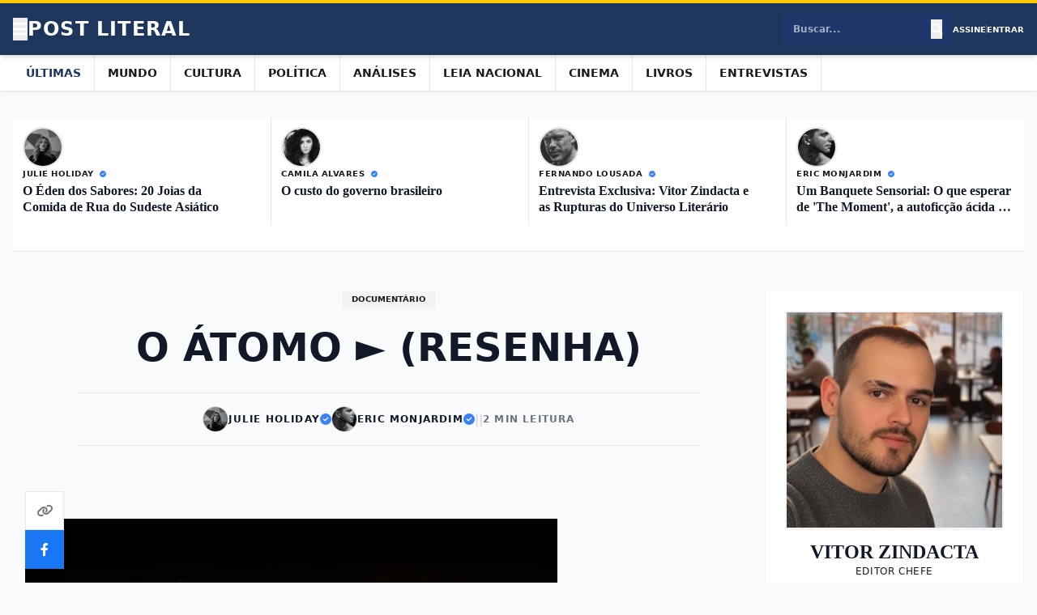

--- FILE ---
content_type: text/html; charset=UTF-8
request_url: https://www.postliteral.com.br/2021/08/o-atomo-resenha.html
body_size: 16015
content:
<!DOCTYPE html>
<html class='v2' dir='ltr' xmlns='http://www.w3.org/1999/xhtml' xmlns:b='http://www.google.com/2005/gml/b' xmlns:data='http://www.google.com/2005/gml/data' xmlns:expr='http://www.google.com/2005/gml/expr'>
<head>
<link href='https://www.blogger.com/static/v1/widgets/335934321-css_bundle_v2.css' rel='stylesheet' type='text/css'/>
<meta content='width=device-width, initial-scale=1' name='viewport'/>
<meta content='text/html; charset=UTF-8' http-equiv='Content-Type'/>
<meta content='blogger' name='generator'/>
<link href='https://www.postliteral.com.br/favicon.ico' rel='icon' type='image/x-icon'/>
<link href='https://www.postliteral.com.br/2021/08/o-atomo-resenha.html' rel='canonical'/>
<link rel="alternate" type="application/atom+xml" title="POST LITERAL | LITERATURA |  CINEMA | POP+ - Atom" href="https://www.postliteral.com.br/feeds/posts/default" />
<link rel="alternate" type="application/rss+xml" title="POST LITERAL | LITERATURA |  CINEMA | POP+ - RSS" href="https://www.postliteral.com.br/feeds/posts/default?alt=rss" />
<link rel="service.post" type="application/atom+xml" title="POST LITERAL | LITERATURA |  CINEMA | POP+ - Atom" href="https://www.blogger.com/feeds/5411166147769440081/posts/default" />

<link rel="alternate" type="application/atom+xml" title="POST LITERAL | LITERATURA |  CINEMA | POP+ - Atom" href="https://www.postliteral.com.br/feeds/5298738525195156155/comments/default" />
<!--Can't find substitution for tag [blog.ieCssRetrofitLinks]-->
<link href='https://blogger.googleusercontent.com/img/b/R29vZ2xl/AVvXsEjS6PRTHp20YVhqWsB3p7y8S4-FdU1pdKjF7lP1rvUKnGVUG7rtxSD7J5-LLTINrRl57Br1ntGkYYZXG3CNLMe1Zm71UjW2MwrexgSVmS2S2IC3LZwNXZNKpFmaSgcghcFqddUaWSKV3szf/w609-h456/download.jpg' rel='image_src'/>
<meta content='https://www.postliteral.com.br/2021/08/o-atomo-resenha.html' property='og:url'/>
<meta content='O átomo ► (Resenha)' property='og:title'/>
<meta content='Aqui você encontrará dicas de leitura, análises aprofundadas sobre obras clássicas e contemporâneas.' property='og:description'/>
<meta content='https://blogger.googleusercontent.com/img/b/R29vZ2xl/AVvXsEjS6PRTHp20YVhqWsB3p7y8S4-FdU1pdKjF7lP1rvUKnGVUG7rtxSD7J5-LLTINrRl57Br1ntGkYYZXG3CNLMe1Zm71UjW2MwrexgSVmS2S2IC3LZwNXZNKpFmaSgcghcFqddUaWSKV3szf/w1200-h630-p-k-no-nu/download.jpg' property='og:image'/>
<title>POST LITERAL | LITERATURA |  CINEMA | POP+: O átomo &#9658; (Resenha)</title>
<!-- FONTS -->
<link href='https://cdnjs.cloudflare.com/ajax/libs/font-awesome/6.4.0/css/all.min.css' rel='stylesheet'/>
<link href='https://fonts.googleapis.com' rel='preconnect'/>
<link crossorigin='crossorigin' href='https://fonts.gstatic.com' rel='preconnect'/>
<link href='https://fonts.googleapis.com/css2?family=Inter:wght@400;500;600;700&family=Merriweather:ital,wght@0,300;0,400;0,700;1,400&family=Playfair+Display:ital,wght@0,400;0,700;0,900;1,400&family=Space+Grotesk:wght@300;400;700&family=Syne:wght@400;700;800&display=swap' rel='stylesheet'/>
<!-- TAILWIND SETUP -->
<script>
        //<![CDATA[
        tailwind = {
            config: {
                theme: {
                    extend: {
                        fontFamily: {
                            'sans': ['"Inter"', 'sans-serif'],
                            'serif': ['"Playfair Display"', 'serif'],
                            'reading': ['"Merriweather"', 'serif'],
                            'display': ['"Space Grotesk"', 'sans-serif'],
                            'brutal': ['"Syne"', 'sans-serif'],
                        },
                        colors: {
                            'brand-petrol': '#006064',
                            'bg-soft': '#F9FAFB',
                            'dark-cream': '#8C705F',
                            'accent-blue': '#2563EB',
                            'accent-pink': '#DB2777',
                            'txt-primary': '#1A1A1A',
                            'col-julie': '#991b1b',
                            'col-camila': '#1e3a8a',
                            'col-fernando': '#15803d',
                            'col-eric': '#c2410c',
                        },
                        boxShadow: {
                            'card': '0 4px 20px -2px rgba(0, 0, 0, 0.05)',
                            'hard': '4px 4px 0px 0px #000000',
                            'soft-glow': '0 0 15px rgba(0, 96, 100, 0.1)',
                        }
                    }
                }
            }
        }
        //]]>
    </script>
<script src='https://cdn.tailwindcss.com'></script>
<style id='page-skin-1' type='text/css'><!--
/* CORE STYLES */
body { font-family: 'Inter', sans-serif; background-color: #F9FAFB; color: #1A1A1A; overflow-x: hidden; }
a { text-decoration: none; transition: all 0.3s ease; }
img { max-width: 100%; height: auto; }
.group:hover img { opacity: 0.85; transition: opacity 0.3s ease; }
::selection { background: #006064; color: #fff; }
#reading-progress { position: fixed; top: 0; left: 0; width: 0%; height: 4px; background: #006064; z-index: 9999; }
.Header, .Attribution, .Navbar { display: none !important; }
::-webkit-scrollbar { width: 10px; }
::-webkit-scrollbar-track { background: #F9FAFB; }
::-webkit-scrollbar-thumb { background: #D1D5DB; }
::-webkit-scrollbar-thumb:hover { background: #006064; }
.post-body { font-family: 'Merriweather', serif; font-size: 1.125rem; line-height: 1.9; color: #333; }
.post-body p { margin-bottom: 1.5rem; }
.post-type-post .post-body > p:first-of-type::first-letter {
float: left; font-family: 'Playfair Display', serif; font-size: 3.8rem;
line-height: 0.85; padding-right: 0.7rem; color: #006064; font-weight: 700;
}
.post-body h2 {
font-family: 'Syne', sans-serif; font-weight: 800; font-size: 2.2rem;
margin: 3rem 0 1.5rem; color: #000; line-height: 1; text-transform: uppercase;
background: #fff; display: inline-block; padding: 5px 15px;
border: 3px solid #000; box-shadow: 4px 4px 0px #006064; transform: rotate(-1deg);
}
.post-body h3 { font-family: 'Space Grotesk', sans-serif; font-weight: 700; font-size: 1.6rem; margin: 2.5rem 0 1rem; color: #000; text-decoration: underline; text-decoration-thickness: 4px; text-decoration-color: #006064; }
/* === TOC / ÍNDICE VISUAL NOVO === */
#toc-container {
background-color: #ffffff;
border: 1px solid #e5e7eb;
border-left: 4px solid #006064; /* Acento da marca */
padding: 2rem;
margin: 2.5rem 0;
position: relative;
width: 100%;
border-radius: 0 8px 8px 0;
box-shadow: 0 10px 15px -3px rgba(0, 0, 0, 0.05);
}
#toc-label {
font-family: 'Syne', sans-serif;
font-size: 0.75rem;
font-weight: 800;
letter-spacing: 0.15rem;
color: #1a1a1a;
margin-bottom: 1.5rem;
text-transform: uppercase;
display: flex;
align-items: center;
gap: 12px;
}
#toc-label::before {
content: '';
display: block;
width: 24px;
height: 2px;
background: #006064;
}
#toc-list {
display: flex;
flex-direction: column; /* Lista vertical organizada */
gap: 0.75rem;
list-style: none;
padding: 0;
margin: 0;
counter-reset: toc-counter;
}
#toc-list li {
counter-increment: toc-counter;
}
#toc-list li a {
display: flex;
align-items: baseline;
gap: 0.75rem;
color: #4b5563;
font-weight: 600;
font-family: 'Inter', sans-serif;
font-size: 0.9rem;
text-transform: none;
transition: all 0.2s cubic-bezier(0.4, 0, 0.2, 1);
padding: 0.5rem;
border-radius: 6px;
text-decoration: none;
}
#toc-list li a::before {
content: "0" counter(toc-counter) ".";
font-family: 'Space Grotesk', sans-serif;
font-weight: 700;
color: #cbd5e1;
font-size: 0.75rem;
min-width: 24px;
}
#toc-list li a:hover {
color: #006064;
background-color: #f0fdfa;
padding-left: 1rem; /* Efeito slide */
}
#toc-list li a:hover::before {
color: #006064;
}
.columnist-img-container { width: 50px; height: 50px; border-radius: 50%; overflow: hidden; flex-shrink: 0; border: 2px solid #e5e7eb; }
.columnist-img-container img { width: 100%; height: 100%; object-fit: cover; }
/* === FLYOUT / RECOMENDAÇÃO REDESIGN === */
#flyout-suggestion {
position: fixed; bottom: 30px; right: -450px; width: 300px;
background: #fff;
border-left: 5px solid #006064;
box-shadow: 0 25px 50px -12px rgba(0, 0, 0, 0.25);
z-index: 8000;
transition: right 0.6s cubic-bezier(0.34, 1.56, 0.64, 1); /* Animação elástica */
padding: 0;
opacity: 0;
visibility: hidden;
display: flex; flex-direction: column;
}
#flyout-suggestion.show { right: 20px; opacity: 1; visibility: visible; }
#flyout-header {
padding: 1rem 1rem 0.25rem;
display: flex; justify-content: space-between; align-items: center;
}
#flyout-content { padding: 0.5rem 1rem 1rem; }
.flyout-close-btn {
color: #d1d5db; transition: color 0.2s;
font-size: 1rem; padding: 4px;
}
.flyout-close-btn:hover { color: #ef4444; }
/* BACK TO TOP */
#back-to-top {
position: fixed; bottom: 30px; left: 30px; width: 45px; height: 45px;
background: #fff; color: #000; border-radius: 50%; border: 1px solid #eee;
display: flex; align-items: center; justify-content: center;
cursor: pointer; z-index: 7000; opacity: 0; transform: translateY(20px);
transition: all 0.3s ease; pointer-events: none; box-shadow: 0 4px 12px rgba(0,0,0,0.05);
}
#back-to-top.visible { opacity: 1; transform: translateY(0); pointer-events: auto; }
#back-to-top:hover { color: #006064; border-color: #006064; }
#lightbox-overlay { display: none; position: fixed; top: 0; left: 0; width: 100%; height: 100%; background: rgba(255,255,255,0.95); z-index: 10000; justify-content: center; align-items: center; }
#lightbox-img { max-width: 90%; max-height: 90%; border: 3px solid #000; box-shadow: 10px 10px 0px #000; }
.globo-nav-link { display: inline-flex; align-items: center; height: 100%; padding: 0 1rem; font-size: 0.85rem; font-weight: 700; color: #1a1a1a; border-right: 1px solid #e5e7eb; white-space: nowrap; }

--></style>
<style> #home-grids-container, #hero-container { display: none; } </style>
<link href='https://www.blogger.com/dyn-css/authorization.css?targetBlogID=5411166147769440081&amp;zx=62535065-0aa9-4548-8a64-768a2144f9fd' media='none' onload='if(media!=&#39;all&#39;)media=&#39;all&#39;' rel='stylesheet'/><noscript><link href='https://www.blogger.com/dyn-css/authorization.css?targetBlogID=5411166147769440081&amp;zx=62535065-0aa9-4548-8a64-768a2144f9fd' rel='stylesheet'/></noscript>
<meta name='google-adsense-platform-account' content='ca-host-pub-1556223355139109'/>
<meta name='google-adsense-platform-domain' content='blogspot.com'/>

<link rel="stylesheet" href="https://fonts.googleapis.com/css2?display=swap&family=Bookman+Old+Style&family=Press+Start+2P&family=Paytone+One&family=Cardo&family=Lobster&family=Playfair+Display&family=Monoton&family=Homemade+Apple&family=Seaweed+Script&family=Fredoka+One&family=Sawarabi+Mincho&family=Bebas+Neue&family=Staatliches&family=Rochester&family=Alegreya+Sans&family=Great+Vibes&family=Parisienne&family=Special+Elite&family=Monsieur+La+Doulaise&family=DM+Serif+Display&family=MuseoModerno&family=Playfair&family=Imperial+Script"></head>
<body class='bg-bg-soft text-txt-primary font-sans antialiased'>
<div id='lightbox-overlay' onclick='closeLightbox()'><img alt='Zoom' id='lightbox-img' src=''/></div>
<div id='reading-progress'></div>
<!-- BOTÃO VOLTAR AO TOPO -->
<button id='back-to-top' onclick='scrollToTop()'><i class='fas fa-arrow-up'></i></button>
<!-- FLYOUT APENAS INTERNAS -->
<div id='flyout-suggestion'>
<div id='flyout-header'>
<span class='text-[10px] font-black uppercase tracking-widest text-brand-petrol'>Leia Também</span>
<button class='flyout-close-btn' onclick='closeFlyout()'><i class='fas fa-times'></i></button>
</div>
<div id='flyout-content'></div>
</div>
<!-- HEADER -->
<header class='sticky top-0 z-[60] flex flex-col'>
<div class='bg-[#1f365c] border-t-[4px] border-[#fecb00] text-white shadow-md relative z-20'>
<div class='container mx-auto px-4'>
<div class='flex justify-between items-center h-14 md:h-16'>
<div class='flex items-center gap-6'>
<button class='hover:text-[#fecb00] transition-colors'><i class='fas fa-bars text-xl'></i></button>
<a href='/'>
<h1 class='font-brutal text-xl md:text-2xl font-black tracking-wider text-white uppercase'>POST LITERAL</h1>
</a>
</div>
<div class='flex items-center gap-6'>
<div class='relative flex items-center bg-blue-900/30 px-3 py-1.5 border border-transparent'>
<input class='bg-transparent border-none outline-none text-xs text-white placeholder-white/60 font-bold' id='search-input' placeholder='Buscar...' type='text'/>
<button class='text-white'><i class='fas fa-search text-sm'></i></button>
<div class='absolute top-full right-0 w-64 bg-white shadow-xl mt-3 hidden z-50 text-black' id='search-results-dropdown'></div>
</div>
<div class='hidden md:flex items-center gap-4 text-[10px] font-bold uppercase'>
<a href='/p/assine.html'>Assine</a>
<span class='w-px h-3 bg-white/30'></span>
<a href='/p/login.html'>Entrar</a>
</div>
</div>
</div>
</div>
</div>
<div class='bg-white border-b border-gray-200 shadow-sm hidden md:block relative z-10'>
<div class='container mx-auto px-4'>
<div class='flex items-center h-11 overflow-x-auto no-scrollbar'>
<a class='globo-nav-link uppercase text-[#1f365c] font-black' href='/'>ÚLTIMAS</a>
<a class='globo-nav-link uppercase' href='/search/label/Mundo'>Mundo</a>
<a class='globo-nav-link uppercase' href='/search/label/Cultura'>Cultura</a>
<a class='globo-nav-link uppercase' href='/search/label/Politica'>Política</a>
<a class='globo-nav-link uppercase' href='/search/label/analises'>Análises</a>
<a class='globo-nav-link uppercase' href='/search/label/leianacional'>Leia Nacional</a>
<a class='globo-nav-link uppercase' href='/search/label/cinema'>Cinema</a>
<a class='globo-nav-link uppercase' href='/search/label/livros'>Livros</a>
<a class='globo-nav-link uppercase' href='/search/label/entrevistas'>Entrevistas</a>
</div>
</div>
</div>
</header>
<!-- COLUNISTAS -->
<div class='container mx-auto px-4 mt-8 mb-4' id='columnists-widget-container'>
<div class='bg-white border-b border-gray-200 pb-8'>
<div class='grid grid-cols-1 sm:grid-cols-2 lg:grid-cols-4 gap-6 divide-y sm:divide-y-0 sm:divide-x divide-gray-200' id='columnists-grid-target'></div>
</div>
</div>
<!-- HERO -->
<div class='w-full mt-4 mb-12 relative z-0' id='hero-container'>
<div class='w-full h-[500px] bg-gray-100 animate-pulse flex items-center justify-center text-gray-400'>Carregando Destaques...</div>
</div>
<!-- HOME GRIDS -->
<div class='space-y-20 mb-24 pt-0' id='home-grids-container'></div>
<!-- MAIN CONTENT -->
<div class='container mx-auto px-4 py-8 flex flex-col lg:flex-row gap-12 relative'>
<main class='flex-1 min-w-0' id='main-blog-widget'>
<div class='main section' id='main'><div class='widget Blog' data-version='1' id='Blog1'>
<article class='mb-24 relative post-type-post'>
<header class='mb-14 text-center max-w-3xl mx-auto'>
<div class='flex justify-center gap-2 mb-6' id='post-labels-container'>
<span class='text-[10px] font-bold uppercase text-brand-petrol bg-gray-100 px-3 py-1 label-tag'>documentário</span>
</div>
<h1 class='text-4xl md:text-5xl font-brutal font-black text-gray-900 leading-tight mb-8 uppercase'>O átomo &#9658; (Resenha)</h1>
<div class='flex justify-center items-center gap-6 border-y border-gray-200 py-4'>
<div class='flex items-center gap-6'>
<div class='flex items-center gap-2'>
<img class='w-8 h-8 rounded-full border border-gray-300 object-cover grayscale' src='https://blogger.googleusercontent.com/img/b/R29vZ2xl/AVvXsEiaAqT37uy74pFrCubKAnBejbmcoSmQv0BSxl-PGuLJZHjXuyuPWbb_EFTJhr28TfX3Vr_sHTYC8flGKlOzu1jHFrwY1_ZW2hALZ-Ht0-Gs79VXdm0cgMGBN6Jl7nvmVZkPjUh0jZJ6Ic_bjeM4EvirxmsvlgDg5COQD75KH98u6F11bUioyQjmKnbBa4dR/s320/woman-9210160_1280.jpg'/>
<span class='font-bold text-xs uppercase tracking-widest text-gray-900'>JULIE HOLIDAY</span>
<i class='fas fa-check-circle text-blue-500 text-sm'></i>
</div>
<div class='flex items-center gap-2'>
<img class='w-8 h-8 rounded-full border border-gray-300 object-cover' src='https://blogger.googleusercontent.com/img/b/R29vZ2xl/AVvXsEg9WYzOZcQUwz0LvQSoBn3ZI3656ODlGQBL-Cru4cPRzmVwIGQ79XOfSy8KPY1zpBfV97F4DnT3sQPzCT59iRJG1eTObkJu9SPi0GTdjytP7xjX_adS7Ah0QxTtFfJuArRn5OvQiUNYUiI-1ydlNS0_mESvziCXAFNtYHcwSwLpVaz4GIka9U70dmY88Rej/s320/man-4387677_1280.jpg'/>
<span class='font-bold text-xs uppercase tracking-widest text-gray-900'>ERIC MONJARDIM</span>
<i class='fas fa-check-circle text-blue-500 text-sm'></i>
</div>
</div>
<span class='text-gray-300'>|</span>
<span class='text-xs font-bold text-gray-500 uppercase tracking-widest'><!--Can't find substitution for tag [post.dateHeader]--></span>
<span class='text-gray-300'>|</span>
<span class='text-xs font-bold text-gray-500 uppercase tracking-widest' id='reading-time'></span>
</div>
</header>
<div class='flex flex-col lg:flex-row gap-12'>
<div class='hidden lg:block w-12 flex-shrink-0'>
<div class='sticky top-32 flex flex-col gap-4'>
<button class='w-12 h-12 border border-gray-200 flex items-center justify-center bg-white hover:bg-gray-100 text-[#777]' onclick='copyLink("https://www.postliteral.com.br/2021/08/o-atomo-resenha.html", this)'><i class='fas fa-link'></i></button>
<a class='w-12 h-12 flex items-center justify-center text-white bg-[#1877F2]' href='https://www.facebook.com/sharer/sharer.php?u=https://www.postliteral.com.br/2021/08/o-atomo-resenha.html' target='_blank'><i class='fab fa-facebook-f'></i></a>
<a class='w-12 h-12 flex items-center justify-center text-white bg-black' href='https://twitter.com/intent/tweet?url=https://www.postliteral.com.br/2021/08/o-atomo-resenha.html' target='_blank'><i class='fab fa-twitter'></i></a>
<a class='w-12 h-12 flex items-center justify-center text-white bg-[#25D366]' href='https://api.whatsapp.com/send?text=https://www.postliteral.com.br/2021/08/o-atomo-resenha.html' target='_blank'><i class='fab fa-whatsapp'></i></a>
<a class='w-12 h-12 flex items-center justify-center text-white bg-[#E60023]' href='https://pinterest.com/pin/create/button/?url=https://www.postliteral.com.br/2021/08/o-atomo-resenha.html' target='_blank'><i class='fab fa-pinterest'></i></a>
<a class='w-12 h-12 flex items-center justify-center text-white bg-[#0077B5]' href='https://www.linkedin.com/sharing/share-offsite/?url=https://www.postliteral.com.br/2021/08/o-atomo-resenha.html' target='_blank'><i class='fab fa-linkedin-in'></i></a>
<a class='w-12 h-12 flex items-center justify-center text-white bg-[#FF4500]' href='https://www.reddit.com/submit?url=https://www.postliteral.com.br/2021/08/o-atomo-resenha.html' target='_blank'><i class='fab fa-reddit-alien'></i></a>
<a class='w-12 h-12 flex items-center justify-center text-white bg-[#26A5E4]' href='https://t.me/share/url?url=https://www.postliteral.com.br/2021/08/o-atomo-resenha.html' target='_blank'><i class='fab fa-telegram-plane'></i></a>
<a class='w-12 h-12 flex items-center justify-center text-white bg-[#EF4056]' href='https://getpocket.com/save?url=https://www.postliteral.com.br/2021/08/o-atomo-resenha.html' target='_blank'><i class='fab fa-get-pocket'></i></a>
<a class='w-12 h-12 flex items-center justify-center text-white bg-[#777777]' href='mailto:?body=https://www.postliteral.com.br/2021/08/o-atomo-resenha.html' target='_blank'><i class='fas fa-envelope'></i></a>
</div>
</div>
<div class='flex-1 min-w-0'>
<div id='toc-placeholder'></div>
<div class='post-body'>
<p style="text-align: justify;"><a href="https://blogger.googleusercontent.com/img/b/R29vZ2xl/AVvXsEjS6PRTHp20YVhqWsB3p7y8S4-FdU1pdKjF7lP1rvUKnGVUG7rtxSD7J5-LLTINrRl57Br1ntGkYYZXG3CNLMe1Zm71UjW2MwrexgSVmS2S2IC3LZwNXZNKpFmaSgcghcFqddUaWSKV3szf/s259/download.jpg" imageanchor="1" style="margin-left: 1em; margin-right: 1em; text-align: center;"><img border="0" data-original-height="194" data-original-width="259" height="456" src="https://blogger.googleusercontent.com/img/b/R29vZ2xl/AVvXsEjS6PRTHp20YVhqWsB3p7y8S4-FdU1pdKjF7lP1rvUKnGVUG7rtxSD7J5-LLTINrRl57Br1ntGkYYZXG3CNLMe1Zm71UjW2MwrexgSVmS2S2IC3LZwNXZNKpFmaSgcghcFqddUaWSKV3szf/w609-h456-rw/download.jpg" width="609" /></a><br /><br /></p><p></p><div style="text-align: justify;"><span style="font-size: 20px; letter-spacing: -0.1px;">O documentário &#8220;ATOM &#8211; Clash of Titans&#8221; apresentado em sala de aula apresenta de forma muito interessante, toda a história do átomo dividida em três partes. Por mais que eu tenha estudado os conceitos nele apresentado, o documentário explica cada passagem da história, cada descoberta, cada nome e cada lugar do mundo onde ela se passa. Sem falar de histórias interessantes que despertam o interesse por essa história que nos fazem entender a vida e nos transporta através de algumas ideias, como diz o professor e apresentador do documentário Jim Al-Khalili.</span></div><div style="text-align: justify;"><span style="font-size: 20px; letter-spacing: -0.1px;"><br /></span></div><span face="Helvetica, Arial, sans-serif" style="font-size: 20px; letter-spacing: -0.1px;"><div style="text-align: justify;"><span style="letter-spacing: -0.1px;">Em todo o documentário, podemos ver uma história cheia de disputas e conflitos, onde cientistas levados pela glória e pela sede de conhecimento traçavam verdadeiras batalhas.&nbsp;</span><span style="letter-spacing: -0.1px;">Logo no começo, o professor explica a importância de se conhecer o átomo a partir do século XIX. O estudo do átomo surgiu na necessidade de aumentar a eficiência dos sistemas a vapor, porém, não sabiam que estavam prestes a descobrir o segredo da vida e desencadear todo esse avanço.</span></div><div style="text-align: justify;"><span style="letter-spacing: -0.1px;"><br /></span></div><div style="text-align: justify;"><div class="separator" style="clear: both; text-align: center;"><a href="https://blogger.googleusercontent.com/img/b/R29vZ2xl/AVvXsEj38SPplcII0XdoNRjc9nJ8-2oudhkkUVM8r3DR1QmqlDQGtFnsb4eact89iC9mhHKcKqQZezs0PrXsJn0koHbiGLWYHcUeybxvJFVKoYYaodv2d0ccUJRmS6hEdDK1IRuRATFxqDst2-hR/s1200/p01l5nbr.jpg" imageanchor="1" style="margin-left: 1em; margin-right: 1em;"><img border="0" data-original-height="675" data-original-width="1200" height="390" src="https://blogger.googleusercontent.com/img/b/R29vZ2xl/AVvXsEj38SPplcII0XdoNRjc9nJ8-2oudhkkUVM8r3DR1QmqlDQGtFnsb4eact89iC9mhHKcKqQZezs0PrXsJn0koHbiGLWYHcUeybxvJFVKoYYaodv2d0ccUJRmS6hEdDK1IRuRATFxqDst2-hR/w693-h390-rw/p01l5nbr.jpg" width="693" /></a></div><span style="letter-spacing: -0.1px;"><br /></span></div></span><span face="Helvetica, Arial, sans-serif"><div style="text-align: justify;"><span style="font-size: 20px; letter-spacing: -0.1px;">A primeira parte do documentário mostra a dificuldade que os primeiros defensores do átomo enfrentaram perante a sociedade. Como um dos primeiros gênio. Boltzman, que foi condenado como materialista antirreligioso.&nbsp;Tudo ficou mais fácil depois que Albert Einstein mostra sem margem de erros a existência do átomo. E o mais interessante, é que o documentário mostra com clareza quando reproduzem a forma como esse grande gênio, que com 26 anos, conseguiu provar que a resposta sempre esteve lá.</span></div></span><span face="Helvetica, Arial, sans-serif" style="font-size: 20px; letter-spacing: -0.1px;"><div style="text-align: justify;"><span style="letter-spacing: -0.1px;"><br /></span></div></span><span face="Helvetica, Arial, sans-serif" style="font-size: 20px; letter-spacing: -0.1px;"><div style="text-align: justify;"><span style="letter-spacing: -0.1px;">Ao mostrar as universidades onde os cientistas trabalhavam, como eles eram e suas ambições, o documentário nos ajuda a compreender a história do átomo por completo. Como a história dos revolucionários Rutherford e Bohr que com suas mentes brilhantes batalhavam movidos pela sede de conhecimento e glória. Mesmo depois de algum tempo estudando o experimento de Rutherford, não consegui entende-lo por completo. Isto só foi possível graças a animação apresentada no documentário, que juntamente com o modelo usado por Rutherford fizeram eu compreender a estrutura do átomo e como chegaram a essa conclusão.</span></div><div style="text-align: justify;"><span style="letter-spacing: -0.1px;"><br /></span></div></span><span face="Helvetica, Arial, sans-serif" style="font-size: 20px; letter-spacing: -0.1px;"><div style="text-align: justify;"><span style="letter-spacing: -0.1px;">A cada passo que se uma dúvida era sanada pelos cientistas, outra nascia no lugar. Para isso a Física atômica passa por renovações criadas por gerações diferentes algumas vezes. Na primeira parte o documentário mostra as diferenças de ideias e conflitos traçados por duas gerações, e como de certa forma Bohr e sua nova geração conseguiram vencer a velha. O fato de o documentário mostrar detalhe por detalhe na descoberta de cada cientista me despertou muito mais interesse na física atômica, porque conta a história do átomo como se conta a história de uma guerra.</span></div><div style="text-align: justify;"><span style="letter-spacing: -0.1px;"><br /></span></div><div style="text-align: justify;"><div class="separator" style="clear: both; text-align: center;"><iframe allowfullscreen="" class="BLOG_video_class" height="466" src="https://www.youtube.com/embed/CYQwrAhT7HA" width="561" youtube-src-id="CYQwrAhT7HA"></iframe></div><br /><span style="letter-spacing: -0.1px;"><br /></span></div></span><p></p><div id="tve_overlay_gnodhchlaaiappfkhkfgmplamlknomfo" style="background-color: rgba(0, 0, 0, 0.3); cursor: pointer; display: none; height: 100%; inset: 0px; position: fixed; width: 100%; z-index: 9999999;"></div><div id="keyAU" style="background-color: rgba(0, 0, 0, 0.3); cursor: pointer; display: none; height: 100%; inset: 0px; position: fixed; width: 100%; z-index: 9999999;"></div><div id="tve_overlay_gnodhchlaaiappfkhkfgmplamlknomfo" style="background-color: rgba(0, 0, 0, 0.3); cursor: pointer; display: none; height: 100%; inset: 0; position: fixed; width: 100%; z-index: 9999999;"></div><div id="keyAU" style="background-color: rgba(0, 0, 0, 0.3); cursor: pointer; display: none; height: 100%; inset: 0px; position: fixed; width: 100%; z-index: 9999999;"></div>
</div>
<div class='pt-10 border-t border-gray-100' id='post-footer-related'>
<h4 class='font-serif font-bold text-2xl mb-8 uppercase'>CURADORIA</h4>
<div class='grid grid-cols-1 md:grid-cols-2 lg:grid-cols-3 gap-8' id='related-content-target'></div>
</div>
</div>
</div>
</article>
<div class='flex justify-center gap-4 my-16'>
<a class='px-6 py-3 border border-gray-300 text-xs font-bold uppercase hover:bg-gray-900 hover:text-white transition-all' href='https://www.postliteral.com.br/2021/08/resenha-do-documentario-eu-me-lembro-de.html'>Anterior</a>
<a class='px-6 py-3 border border-gray-300 text-xs font-bold uppercase hover:bg-gray-900 hover:text-white transition-all' href='https://www.postliteral.com.br/2021/08/documentario-corporacao-resenha.html'>Próxima</a>
</div>
</div></div>
</main>
<aside class='w-full lg:w-[320px] flex-shrink-0 order-2 space-y-10'>
<div class='bg-white p-6 shadow-card border border-gray-100 relative overflow-hidden group'>
<div class='absolute top-0 left-0 w-full h-2 bg-gradient-to-r from-dark-cream to-brand-petrol'></div>
<div class='flex flex-col items-center mb-6'>
<div class='w-full aspect-square overflow-hidden border-2 border-gray-100 shadow-sm mb-4'>
<img class='w-full h-full object-cover' src='https://m.media-amazon.com/images/S/amzn-author-media-prod/7hhbbb7cdt8b5e30d2m4gr0iof._SY450_CR0%2C0%2C450%2C450_.jpg'/>
</div>
<div class='text-center'>
<h4 class='font-serif text-2xl font-bold text-gray-900 leading-none mb-1 uppercase'>VITOR ZINDACTA</h4>
<p class='text-xs font-display font-medium uppercase tracking-wider text-brand-petrol'>Editor Chefe</p>
</div>
</div>
<p class='text-sm text-black text-justify leading-relaxed italic bg-bg-soft p-4 border border-gray-100 mb-6'>
                        Escritor, crítico cultural e observador atento das nuances contemporâneas. Investigando a literatura e as artes não apenas como entretenimento, mas como reflexos profundos do nosso tempo.
                    </p>
<div class='flex justify-center gap-2 flex-wrap'>
<a class='w-8 h-8 bg-gray-100 flex items-center justify-center text-gray-600 hover:bg-[#1877F2] hover:text-white transition-colors' href='https://www.facebook.com/postliteral' target='_blank'><i class='fab fa-facebook-f'></i></a>
<a class='w-8 h-8 bg-gray-100 flex items-center justify-center text-gray-600 hover:bg-[#E1306C] hover:text-white transition-colors' href='https://www.instagram.com/postliteral' target='_blank'><i class='fab fa-instagram'></i></a>
<a class='w-8 h-8 bg-gray-100 flex items-center justify-center text-gray-600 hover:bg-[#E60023] hover:text-white transition-colors' href='https://www.pinterest.com/vitorzindacta' target='_blank'><i class='fab fa-pinterest'></i></a>
<a class='w-8 h-8 bg-gray-100 flex items-center justify-center text-gray-600 hover:bg-black hover:text-white transition-colors' href='https://www.twitter.com/postliteral' target='_blank'><i class='fab fa-twitter'></i></a>
</div>
</div>
<div class='bg-white p-6 shadow-card border border-gray-100'>
<h3 class='font-serif font-bold text-lg mb-6 border-b border-gray-100 pb-2 uppercase text-left'>EM ALTA</h3>
<div class='flex flex-col gap-4' id='sidebar-popular-posts'></div>
</div>
<div class='bg-[#1f365c] text-white p-10 text-center relative border-t-4 border-[#fecb00]'>
<h3 class='font-serif text-2xl font-bold mb-2'>Newsletter</h3>
<p class='text-xs text-white/80 mb-6 uppercase tracking-widest'>Curadoria semanal.</p>
<button class='w-full bg-white text-[#1f365c] font-bold uppercase text-xs py-3 hover:bg-gray-100'>Assinar</button>
</div>
<div class='bg-white border-2 border-black p-4 shadow-hard mt-8'>
<h3 class='font-serif font-bold text-lg mb-4 border-b-2 border-black pb-2 uppercase tracking-wider text-gray-900 text-left'>Artigos</h3>
<div class='grid grid-cols-2 gap-2' id='sidebar-articles-grid'></div>
</div>
</aside>
</div>
<footer class='bg-[#1f365c] text-white pt-16 pb-10 mt-12'>
<div class='container mx-auto px-4'>
<div class='grid grid-cols-1 md:grid-cols-4 gap-12'>
<div class='text-left'>
<h4 class='font-display font-bold text-xs uppercase tracking-widest mb-6 text-white/60'>Institucional</h4>
<ul class='space-y-3 text-sm font-medium'>
<li><a class='hover:text-white transition-colors' href='/p/sobre.html'>Sobre o Site</a></li>
<li><a class='hover:text-white transition-colors' href='/p/contato.html'>Contato</a></li>
<li><a class='hover:text-white font-bold text-[#fecb00]' href='/p/curso-o-guia-definitivo-para-escrever.html'>Curso de Escrita</a></li>
</ul>
</div>
<div class='text-left'>
<h4 class='font-display font-bold text-xs uppercase tracking-widest mb-6 text-white/60'>Legal</h4>
<ul class='space-y-3 text-sm font-medium'>
<li><a class='hover:text-white transition-colors' href='/p/politica-de-privacidade.html'>Privacidade</a></li>
<li><a class='hover:text-white transition-colors' href='/p/termos-e-condicoes-de-uso.html'>Termos de Uso</a></li>
</ul>
</div>
<div class='text-left'>
<h4 class='font-display font-bold text-xs uppercase tracking-widest mb-6 text-white/60'>Editorial</h4>
<ul class='space-y-3 text-sm font-medium'>
<li><a class='hover:text-white transition-colors' href='/p/notas-editoriais.html'>Notas Editoriais</a></li>
</ul>
</div>
<div class='flex flex-col items-start text-left'>
<h2 class='font-serif text-3xl font-bold mb-4 text-white uppercase'>Post Literal.</h2>
<div class='flex gap-4 mb-6 text-xl'>
<a class='w-8 h-8 border border-white/20 flex items-center justify-center hover:bg-white hover:text-[#1f365c] transition-all' href='https://instagram.com/postliteral'><i class='fab fa-instagram'></i></a>
<a class='w-8 h-8 border border-white/20 flex items-center justify-center hover:bg-white hover:text-[#1f365c] transition-all' href='https://twitter.com/postliteral'><i class='fab fa-twitter'></i></a>
</div>
<p class='text-[10px] uppercase tracking-widest text-white/40'>&#169; <span id='year'></span> Post Literal</p>
</div>
</div>
</div>
</footer>
<script>
    //<![CDATA[
        document.getElementById('year').innerText = new Date().getFullYear();

        const gridsConfig = [
            { title: "LEIA NACIONAL", tag: "leianacional", layout: "news-primary" },
            { title: "ENTREVISTAS", tag: "entrevistas", layout: "variedades-grid" },
            { title: "LANÇAMENTOS", tag: "lançamentos", layout: "classic-list" },
            { title: "RESENHAS", tag: "resenhas", layout: "variedades-grid" },
            { title: "CINEMA", tag: "filmes", layout: "impact-banner" },
            { title: "LIVROS", tag: "livros", layout: "news-primary" },
            { title: "ANÁLISES", tag: "analises", layout: "classic-list" },
            { title: "RECEITAS", tag: "receitas", layout: "variedades-grid" }
        ];

        const columnistsConfig = [
            { name: "Julie Holiday", tag: "receitas", photo: "https://blogger.googleusercontent.com/img/b/R29vZ2xl/AVvXsEiaAqT37uy74pFrCubKAnBejbmcoSmQv0BSxl-PGuLJZHjXuyuPWbb_EFTJhr28TfX3Vr_sHTYC8flGKlOzu1jHFrwY1_ZW2hALZ-Ht0-Gs79VXdm0cgMGBN6Jl7nvmVZkPjUh0jZJ6Ic_bjeM4EvirxmsvlgDg5COQD75KH98u6F11bUioyQjmKnbBa4dR/s320/woman-9210160_1280.jpg", bw: true, colorClass: "text-col-julie" },
            { name: "Camila Alvares", tag: "politica", photo: "https://blogger.googleusercontent.com/img/b/R29vZ2xl/AVvXsEgNk2xUqmULo4-1UVRaL-IWl_A6Zc6PefFmkMuaadpkFi9K5LR_zB9d9siZTd9OU1crqXStMr2Paie8-fLM4blE5MRAN0PbKufWAWZOzNWrXHwKYv1z80R4WABU6HVNvJMkgSAgGDUc6aLnQaeYcnxs3fGznOqeimlCaaaifTwwjSZVMO-7Kr3eWFZ98dq2/s320/alone-4480438_1280.jpg", bw: false, colorClass: "text-col-camila" },
            { name: "Fernando Lousada", tag: "leianacional", photo: "https://blogger.googleusercontent.com/img/b/R29vZ2xl/AVvXsEjYMlfZbpO44OoNxpCB5U0RHN5VmEOSX2EdGvXCPPcoNVeSETZWwxMSDDZEUOS-xlU3BffaB7KDXdNwqlBeTp6gWarvkkFMIKu34VWJn0Q6alYwnuo7VTcQUiqD-8f8GwpvzeDSobm3dYIOznjbXGkqbYOz6k0eeqG8JcE-G4AyIH62jAVf8Vz5JDGTYUlO/s320/man-5125114_1280.jpg", bw: false, colorClass: "text-col-fernando" },
            { name: "Eric Monjardim", tag: "filmes", photo: "https://blogger.googleusercontent.com/img/b/R29vZ2xl/AVvXsEg9WYzOZcQUwz0LvQSoBn3ZI3656ODlGQBL-Cru4cPRzmVwIGQ79XOfSy8KPY1zpBfV97F4DnT3sQPzCT59iRJG1eTObkJu9SPi0GTdjytP7xjX_adS7Ah0QxTtFfJuArRn5OvQiUNYUiI-1ydlNS0_mESvziCXAFNtYHcwSwLpVaz4GIka9U70dmY88Rej/s320/man-4387677_1280.jpg", bw: false, colorClass: "text-col-eric" }
        ];

        document.addEventListener('DOMContentLoaded', () => {
            if (document.getElementById('columnists-widget-container')) loadColumnistsWidget();
            const hero = document.getElementById('hero-container');
            if (hero && getComputedStyle(hero).display !== 'none') initHome();
            
            if (document.querySelector('.post-body')) {
                calculateReadingTime();
                initLightbox();
                generateTOC();
                injectAds();
                injectReadMore();
                loadPostFooterRelated();
            }
            loadSidebarPosts();
            loadSidebarArtigos();
            
            window.addEventListener('scroll', handleScrollEvents);
        });

        function initHome() { loadHero(); loadGrids(); }

        function fetchBloggerPosts(label, max, callback) {
            const script = document.createElement('script');
            const callbackName = 'cb_' + Math.random().toString(36).substring(7);
            window[callbackName] = (json) => { callback(json); delete window[callbackName]; script.remove(); };
            const baseUrl = window.location.protocol + "//" + window.location.hostname;
            script.src = label 
                ? `${baseUrl}/feeds/posts/default/-/${encodeURIComponent(label)}?alt=json-in-script&max-results=${max}&callback=${callbackName}`
                : `${baseUrl}/feeds/posts/default?alt=json-in-script&max-results=${max}&callback=${callbackName}`;
            document.body.appendChild(script);
        }

        function formatPost(entry) {
            const title = entry.title.$t;
            let link = entry.link.find(l => l.rel === 'alternate').href;
            let summary = entry.summary ? entry.summary.$t : (entry.content ? entry.content.$t.replace(/<[^>]*>?/gm, '') : "");
            let img = entry.media$thumbnail ? entry.media$thumbnail.url.replace(/\/s[0-9]+[^/]*\//, '/s1600/') : 'https://via.placeholder.com/800x600';
            let date = entry.published ? new Date(entry.published.$t).toLocaleDateString('pt-BR', {day:'numeric', month:'short'}) : '';
            return { title, link, summary, img, date };
        }

        function loadSidebarPosts() {
            const container = document.getElementById('sidebar-popular-posts');
            if(!container) return;
            fetchBloggerPosts(null, 10, (json) => {
                if (json.feed && json.feed.entry) {
                    container.innerHTML = json.feed.entry.map(e => formatPost(e)).map(p => `
                        <a href="${p.link}" class="flex gap-4 group items-start border-b border-gray-100 pb-3 last:border-0 text-left">
                            <div class="text-xl font-black text-gray-200 group-hover:text-brand-petrol transition-colors pt-1">*</div>
                            <h5 class="text-sm font-bold uppercase line-clamp-2 leading-tight text-left">${p.title}</h5>
                        </a>`).join('');
                }
            });
        }

        function loadSidebarArtigos() {
            const container = document.getElementById('sidebar-articles-grid');
            if(!container) return;
            fetchBloggerPosts('artigos', 5, (json) => {
                if (json.feed && json.feed.entry) {
                    const posts = json.feed.entry.map(e => formatPost(e));
                    container.innerHTML = posts.map((p, idx) => {
                        const isFirst = idx === 0;
                        return `<div class="relative group cursor-pointer overflow-hidden ${isFirst ? 'col-span-2 aspect-video' : 'aspect-square'}" onclick="window.location='${p.link}'">
                            <img src="${p.img}" class="w-full h-full object-cover transition-transform group-hover:scale-105"/>
                            <div class="absolute inset-0 bg-gradient-to-t from-black/80 p-3 flex flex-col justify-end text-left">
                                <h5 class="text-white font-bold ${isFirst ? 'text-sm' : 'text-[9px]'} leading-tight line-clamp-2 text-left">${p.title}</h5>
                            </div>
                        </div>`;
                    }).join('');
                }
            });
        }

        function injectReadMore() {
            const pb = document.querySelector('.post-body');
            if(!pb) return;
            const ps = pb.querySelectorAll('p');
            const firstLabel = document.querySelector('.label-tag')?.innerText.trim() || null;
            
            if(ps.length > 4) {
                const container = document.createElement('div');
                container.className = "my-8 bg-white border-l-4 border-brand-petrol p-6 shadow-sm";
                container.innerHTML = `<h4 class="font-serif font-bold text-lg mb-4 uppercase text-left">Leituras de ${firstLabel || 'Literal'}</h4><div id="read-more-list" class="space-y-2"></div>`;
                ps[Math.floor(ps.length / 2)].insertAdjacentElement('afterend', container);
                
                fetchBloggerPosts(firstLabel, 4, (json) => {
                    if(json.feed && json.feed.entry) {
                        const posts = json.feed.entry.map(e => formatPost(e)).filter(p => !window.location.href.includes(p.link.split('/').pop())).slice(0, 3);
                        document.getElementById('read-more-list').innerHTML = posts.map(p => `<a href="${p.link}" class="block text-sm font-bold hover:text-brand-petrol text-left">• ${p.title}</a>`).join('');
                    }
                });
            }
        }

        let flyoutVisible = false;
        function handleScrollEvents() {
            const btt = document.getElementById('back-to-top');
            const flyout = document.getElementById('flyout-suggestion');
            const scrollPos = window.scrollY;
            const scrollHeight = document.documentElement.scrollHeight - window.innerHeight;
            const scrollPercent = (scrollPos / scrollHeight) * 100;

            if (scrollPos > 400) btt.classList.add('visible'); else btt.classList.remove('visible');
            document.getElementById("reading-progress").style.width = scrollPercent + "%";

            // Flyout logic (SOLO EM POSTS)
            if (flyout && scrollPercent > 60 && !flyoutVisible) {
                flyoutVisible = true;
                const tag = document.querySelector('.label-tag')?.innerText.trim();
                fetchBloggerPosts(tag, 1, (json) => {
                    if (json.feed && json.feed.entry) {
                        const p = formatPost(json.feed.entry[0]);
                        document.getElementById('flyout-content').innerHTML = `<div onclick="window.location='${p.link}'" class="cursor-pointer group text-left"><div class="h-40 overflow-hidden mb-3 border border-gray-100"><img src="${p.img}" class="w-full h-full object-cover group-hover:scale-105 transition-transform duration-700"/></div><h5 class="text-sm font-serif font-bold leading-tight group-hover:text-brand-petrol transition-colors">${p.title}</h5></div>`;
                        flyout.classList.add('show');
                    }
                });
            }
        }

        function scrollToTop() { window.scrollTo({ top: 0, behavior: 'smooth' }); }
        function closeFlyout() { const f = document.getElementById('flyout-suggestion'); if(f) f.classList.remove('show'); }

        function generateTOC() {
            const pb = document.querySelector('.post-body');
            const hs = pb ? pb.querySelectorAll('h2, h3') : [];
            if (hs.length < 2) return;
            const c = document.createElement('div'); c.id = 'toc-container';
            let h = '<div id="toc-label">GUIA DE LEITURA</div><ul id="toc-list">';
            hs.forEach((header, i) => { header.id = 'h-' + i; h += `<li><a href="#${header.id}">${header.innerText}</a></li>`; });
            h += '</ul>'; c.innerHTML = h;
            document.getElementById('toc-placeholder').appendChild(c);
        }

        function calculateReadingTime() { const pb = document.querySelector('.post-body'); if(!pb) return; const t = pb.innerText; document.getElementById('reading-time').innerText = Math.ceil(t.trim().split(/\s+/).length / 225) + ' MIN LEITURA'; }
        function initLightbox() { document.querySelectorAll('.post-body img').forEach(e => { e.onclick = function() { document.getElementById('lightbox-img').src = this.src; document.getElementById('lightbox-overlay').style.display = 'flex'; }}); }
        function closeLightbox() { document.getElementById('lightbox-overlay').style.display = 'none'; }
        function injectAds() { const pb = document.querySelector('.post-body'); if(!pb) return; const ps = pb.querySelectorAll('p'); if(ps.length >= 2) { const ad = document.createElement('div'); ad.className = "w-full my-8 bg-gray-50 border p-4 text-center text-xs text-gray-400 font-bold uppercase"; ad.innerHTML = 'Publicidade <div class="w-full h-[90px] bg-gray-200 mt-2 flex items-center justify-center text-gray-300">728x90</div>'; ps[1].insertAdjacentElement('afterend', ad); }}
        function copyLink(url, btn) { const el = document.createElement('textarea'); el.value = url; document.body.appendChild(el); el.select(); document.execCommand('copy'); document.body.removeChild(el); btn.innerHTML = '<i class="fas fa-check text-green-500"></i>'; setTimeout(() => btn.innerHTML = '<i class="fas fa-link"></i>', 2000); }
        
        function loadColumnistsWidget() {
            const container = document.getElementById('columnists-grid-target'); if (!container) return;
            columnistsConfig.forEach((col, index) => {
                const placeholder = document.createElement('div'); placeholder.className = "flex items-center gap-4 p-3 group cursor-pointer hover:bg-gray-50 sm:flex-col sm:items-start text-left"; container.appendChild(placeholder);
                fetchBloggerPosts(col.tag, 1, (json) => { if (json.feed && json.feed.entry) { const post = formatPost(json.feed.entry[0]); placeholder.onclick = () => window.location = post.link; placeholder.innerHTML = `<div class="columnist-img-container ${col.bw ? 'grayscale' : ''}"><img src="${col.photo}"/></div><div class="flex-1 text-left"><div class="text-[10px] font-bold uppercase ${col.colorClass} mb-1 tracking-wider">${col.name} <i class="fas fa-check-circle text-blue-500 ml-1 text-[8px]"></i></div><h3 class="font-serif font-bold text-base leading-tight text-gray-900 group-hover:underline line-clamp-2 text-left">${post.title}</h3></div>`; }});
            });
        }

        function loadHero() {
            fetchBloggerPosts(null, 4, (json) => {
                const container = document.getElementById('hero-container'); if (!json.feed || !json.feed.entry) return;
                container.innerHTML = `<div id="hero-track" class="flex">${json.feed.entry.map(e => formatPost(e)).map(p => `<div class="min-w-full md:min-w-[25%] relative h-[500px] p-1"><div class="w-full h-full relative overflow-hidden group cursor-pointer" onclick="window.location='${p.link}'"><img src="${p.img}" class="w-full h-full object-cover transition-transform duration-[2000ms] group-hover:scale-110"/><div class="absolute bottom-6 left-6 right-6 bg-white p-6 shadow-2xl border-t-4 border-brand-petrol text-left"><span class="text-[9px] font-black uppercase tracking-widest text-brand-petrol mb-2 block">Destaque</span><h2 class="font-brutal text-lg font-black text-gray-900 uppercase leading-tight line-clamp-2 text-left">${p.title}</h2></div></div></div>`).join('')}</div>`;
            });
        }

        function loadGrids() {
            const container = document.getElementById('home-grids-container'); if(!container) return;
            gridsConfig.forEach((grid, index) => {
                const section = document.createElement('section'); section.className = "container mx-auto px-4 mb-20 text-left";
                section.innerHTML = `<div class="flex items-center gap-4 mb-8 border-b-2 border-black pb-2"><h2 class="font-brutal font-black text-3xl uppercase tracking-tighter text-gray-900">${grid.title}</h2><div class="flex-1 h-px bg-gray-100"></div><a href="/search/label/${grid.tag}" class="text-[10px] font-bold uppercase text-gray-400 hover:text-brand-petrol">Ver editoria</a></div><div id="grid-content-${index}" class="min-h-[300px]"></div>`;
                container.appendChild(section);
                fetchBloggerPosts(grid.tag, 6, (json) => { if (json.feed && json.feed.entry) renderLayout(document.getElementById(`grid-content-${index}`), grid.layout, json.feed.entry.map(e => formatPost(e))); });
            });
        }

        function renderLayout(target, layout, posts) {
            let html = '';
            switch (layout) {
                case 'news-primary':
                    const m = posts[0]; const s = posts.slice(1, 4);
                    html = `<div class="grid grid-cols-1 lg:grid-cols-12 gap-8"><div class="lg:col-span-8 group cursor-pointer" onclick="window.location='${m.link}'"><div class="flex flex-col md:flex-row gap-8"><img src="${m.img}" class="md:w-1/2 aspect-video object-cover grayscale hover:grayscale-0 transition-all"/><div class="md:w-1/2 flex flex-col justify-center"><h3 class="font-serif font-bold text-4xl mb-4 group-hover:text-brand-petrol">${m.title}</h3><p class="text-gray-500 text-sm line-clamp-3">${m.summary}</p></div></div></div><div class="lg:col-span-4 flex flex-col gap-6 lg:border-l lg:pl-8 border-gray-100">${s.map(p => `<div class="border-b border-gray-50 pb-4 last:border-0"><h4 class="font-serif font-bold text-lg text-left line-clamp-2">${p.title}</h4></div>`).join('')}</div></div>`;
                    break;
                case 'variedades-grid':
                    html = `<div class="grid grid-cols-1 md:grid-cols-2 lg:grid-cols-3 gap-x-12 gap-y-10 text-left">${posts.map(p => `<div class="flex gap-4 group cursor-pointer border-b border-gray-50 pb-6 items-center" onclick="window.location='${p.link}'"><h4 class="flex-1 font-serif font-bold text-base line-clamp-3 group-hover:text-brand-petrol transition-colors">${p.title}</h4><div class="w-20 h-20 flex-shrink-0 overflow-hidden bg-gray-50"><img src="${p.img}" class="w-full h-full object-cover grayscale hover:grayscale-0 transition-all"/></div></div>`).join('')}</div>`;
                    break;
                case 'impact-banner':
                    const pI = posts[0];
                    html = `<div class="flex flex-col lg:flex-row bg-[#DB2777] text-white group cursor-pointer text-left" onclick="window.location='${pI.link}'"><div class="lg:w-3/5 h-[450px] overflow-hidden"><img src="${pI.img}" class="w-full h-full object-cover transition-transform group-hover:scale-105"/></div><div class="lg:w-2/5 p-10 md:p-16 flex flex-col justify-center text-left"><span class="font-bold uppercase tracking-widest text-xs mb-4 text-white/80">#Especial</span><h3 class="font-brutal font-black text-4xl md:text-5xl uppercase leading-none text-left">${pI.title}</h3><p class="text-white/70 font-medium text-sm line-clamp-3">${pI.summary}</p></div></div>`;
                    break;
                case 'classic-list':
                    const big = posts[0]; const list = posts.slice(1, 5);
                    html = `<div class="grid grid-cols-1 lg:grid-cols-12 gap-10"><div class="lg:col-span-9 group cursor-pointer border-r border-gray-100 pr-10 text-left" onclick="window.location='${big.link}'"><img src="${big.img}" class="w-full h-[550px] object-cover grayscale hover:grayscale-0 mb-6"/><h3 class="font-serif font-bold text-5xl mb-4 text-left leading-tight group-hover:text-brand-petrol">${big.title}</h3><p class="text-gray-500 leading-relaxed text-lg line-clamp-4">${big.summary}</p></div><div class="lg:col-span-3 space-y-8 flex flex-col justify-center text-left">${list.map(p => `
                                    <div class="group cursor-pointer border-b border-gray-100 pb-5 last:border-0 text-left" onclick="window.location='${p.link}'">
                                        <h4 class="font-bold text-xs leading-tight uppercase group-hover:text-brand-petrol text-left line-clamp-3">${p.title}</h4>
                                    </div>`).join('')}</div></div>`;
                    break;
            }
            target.innerHTML = html;
        }

        function loadPostFooterRelated() { const c = document.getElementById('related-content-target'); if(!c) return; fetchBloggerPosts(null, 6, (json) => { if (json.feed && json.feed.entry) { c.innerHTML = json.feed.entry.map(e => formatPost(e)).map(x => `<a href="${x.link}" class="group block text-left"><div class="h-48 overflow-hidden mb-4"><img src="${x.img}" class="w-full h-full object-cover transition-transform duration-500 group-hover:scale-110"></div><h5 class="text-lg font-serif font-bold text-gray-900 group-hover:text-brand-petrol text-left line-clamp-2">${x.title}</h5></a>`).join(''); }}); }
    //]]>
    </script>

<script type="text/javascript" src="https://www.blogger.com/static/v1/widgets/2028843038-widgets.js"></script>
<script type='text/javascript'>
window['__wavt'] = 'AOuZoY4SwCCn3vE0_dcu2em2xV1_m5YpXQ:1769122208578';_WidgetManager._Init('//www.blogger.com/rearrange?blogID\x3d5411166147769440081','//www.postliteral.com.br/2021/08/o-atomo-resenha.html','5411166147769440081');
_WidgetManager._SetDataContext([{'name': 'blog', 'data': {'blogId': '5411166147769440081', 'title': 'POST LITERAL | LITERATURA |  CINEMA | POP+', 'url': 'https://www.postliteral.com.br/2021/08/o-atomo-resenha.html', 'canonicalUrl': 'https://www.postliteral.com.br/2021/08/o-atomo-resenha.html', 'homepageUrl': 'https://www.postliteral.com.br/', 'searchUrl': 'https://www.postliteral.com.br/search', 'canonicalHomepageUrl': 'https://www.postliteral.com.br/', 'blogspotFaviconUrl': 'https://www.postliteral.com.br/favicon.ico', 'bloggerUrl': 'https://www.blogger.com', 'hasCustomDomain': true, 'httpsEnabled': true, 'enabledCommentProfileImages': true, 'gPlusViewType': 'FILTERED_POSTMOD', 'adultContent': false, 'analyticsAccountNumber': 'UA-167184076-1', 'encoding': 'UTF-8', 'locale': 'pt-BR', 'localeUnderscoreDelimited': 'pt_br', 'languageDirection': 'ltr', 'isPrivate': false, 'isMobile': false, 'isMobileRequest': false, 'mobileClass': '', 'isPrivateBlog': false, 'isDynamicViewsAvailable': true, 'feedLinks': '\x3clink rel\x3d\x22alternate\x22 type\x3d\x22application/atom+xml\x22 title\x3d\x22POST LITERAL | LITERATURA |  CINEMA | POP+ - Atom\x22 href\x3d\x22https://www.postliteral.com.br/feeds/posts/default\x22 /\x3e\n\x3clink rel\x3d\x22alternate\x22 type\x3d\x22application/rss+xml\x22 title\x3d\x22POST LITERAL | LITERATURA |  CINEMA | POP+ - RSS\x22 href\x3d\x22https://www.postliteral.com.br/feeds/posts/default?alt\x3drss\x22 /\x3e\n\x3clink rel\x3d\x22service.post\x22 type\x3d\x22application/atom+xml\x22 title\x3d\x22POST LITERAL | LITERATURA |  CINEMA | POP+ - Atom\x22 href\x3d\x22https://www.blogger.com/feeds/5411166147769440081/posts/default\x22 /\x3e\n\n\x3clink rel\x3d\x22alternate\x22 type\x3d\x22application/atom+xml\x22 title\x3d\x22POST LITERAL | LITERATURA |  CINEMA | POP+ - Atom\x22 href\x3d\x22https://www.postliteral.com.br/feeds/5298738525195156155/comments/default\x22 /\x3e\n', 'meTag': '', 'adsenseHostId': 'ca-host-pub-1556223355139109', 'adsenseHasAds': false, 'adsenseAutoAds': false, 'boqCommentIframeForm': true, 'loginRedirectParam': '', 'view': '', 'dynamicViewsCommentsSrc': '//www.blogblog.com/dynamicviews/4224c15c4e7c9321/js/comments.js', 'dynamicViewsScriptSrc': '//www.blogblog.com/dynamicviews/6e0d22adcfa5abea', 'plusOneApiSrc': 'https://apis.google.com/js/platform.js', 'disableGComments': true, 'interstitialAccepted': false, 'sharing': {'platforms': [{'name': 'Gerar link', 'key': 'link', 'shareMessage': 'Gerar link', 'target': ''}, {'name': 'Facebook', 'key': 'facebook', 'shareMessage': 'Compartilhar no Facebook', 'target': 'facebook'}, {'name': 'Postar no blog!', 'key': 'blogThis', 'shareMessage': 'Postar no blog!', 'target': 'blog'}, {'name': 'X', 'key': 'twitter', 'shareMessage': 'Compartilhar no X', 'target': 'twitter'}, {'name': 'Pinterest', 'key': 'pinterest', 'shareMessage': 'Compartilhar no Pinterest', 'target': 'pinterest'}, {'name': 'E-mail', 'key': 'email', 'shareMessage': 'E-mail', 'target': 'email'}], 'disableGooglePlus': true, 'googlePlusShareButtonWidth': 0, 'googlePlusBootstrap': '\x3cscript type\x3d\x22text/javascript\x22\x3ewindow.___gcfg \x3d {\x27lang\x27: \x27pt_BR\x27};\x3c/script\x3e'}, 'hasCustomJumpLinkMessage': true, 'jumpLinkMessage': 'Escolhas do Editor', 'pageType': 'item', 'postId': '5298738525195156155', 'postImageThumbnailUrl': 'https://blogger.googleusercontent.com/img/b/R29vZ2xl/AVvXsEjS6PRTHp20YVhqWsB3p7y8S4-FdU1pdKjF7lP1rvUKnGVUG7rtxSD7J5-LLTINrRl57Br1ntGkYYZXG3CNLMe1Zm71UjW2MwrexgSVmS2S2IC3LZwNXZNKpFmaSgcghcFqddUaWSKV3szf/s72-w609-c-h456/download.jpg', 'postImageUrl': 'https://blogger.googleusercontent.com/img/b/R29vZ2xl/AVvXsEjS6PRTHp20YVhqWsB3p7y8S4-FdU1pdKjF7lP1rvUKnGVUG7rtxSD7J5-LLTINrRl57Br1ntGkYYZXG3CNLMe1Zm71UjW2MwrexgSVmS2S2IC3LZwNXZNKpFmaSgcghcFqddUaWSKV3szf/w609-h456/download.jpg', 'pageName': 'O \xe1tomo \u25ba (Resenha)', 'pageTitle': 'POST LITERAL | LITERATURA |  CINEMA | POP+: O \xe1tomo \u25ba (Resenha)', 'metaDescription': ''}}, {'name': 'features', 'data': {}}, {'name': 'messages', 'data': {'edit': 'Editar', 'linkCopiedToClipboard': 'Link copiado para a \xe1rea de transfer\xeancia.', 'ok': 'Ok', 'postLink': 'Link da postagem'}}, {'name': 'template', 'data': {'name': 'custom', 'localizedName': 'Personalizar', 'isResponsive': false, 'isAlternateRendering': false, 'isCustom': true}}, {'name': 'view', 'data': {'classic': {'name': 'classic', 'url': '?view\x3dclassic'}, 'flipcard': {'name': 'flipcard', 'url': '?view\x3dflipcard'}, 'magazine': {'name': 'magazine', 'url': '?view\x3dmagazine'}, 'mosaic': {'name': 'mosaic', 'url': '?view\x3dmosaic'}, 'sidebar': {'name': 'sidebar', 'url': '?view\x3dsidebar'}, 'snapshot': {'name': 'snapshot', 'url': '?view\x3dsnapshot'}, 'timeslide': {'name': 'timeslide', 'url': '?view\x3dtimeslide'}, 'isMobile': false, 'title': 'O \xe1tomo \u25ba (Resenha)', 'description': 'Aqui voc\xea encontrar\xe1 dicas de leitura, an\xe1lises aprofundadas sobre obras cl\xe1ssicas e contempor\xe2neas.', 'featuredImage': 'https://blogger.googleusercontent.com/img/b/R29vZ2xl/AVvXsEjS6PRTHp20YVhqWsB3p7y8S4-FdU1pdKjF7lP1rvUKnGVUG7rtxSD7J5-LLTINrRl57Br1ntGkYYZXG3CNLMe1Zm71UjW2MwrexgSVmS2S2IC3LZwNXZNKpFmaSgcghcFqddUaWSKV3szf/w609-h456/download.jpg', 'url': 'https://www.postliteral.com.br/2021/08/o-atomo-resenha.html', 'type': 'item', 'isSingleItem': true, 'isMultipleItems': false, 'isError': false, 'isPage': false, 'isPost': true, 'isHomepage': false, 'isArchive': false, 'isLabelSearch': false, 'postId': 5298738525195156155}}]);
_WidgetManager._RegisterWidget('_BlogView', new _WidgetInfo('Blog1', 'main', document.getElementById('Blog1'), {'cmtInteractionsEnabled': false, 'lightboxEnabled': true, 'lightboxModuleUrl': 'https://www.blogger.com/static/v1/jsbin/1945241621-lbx__pt_br.js', 'lightboxCssUrl': 'https://www.blogger.com/static/v1/v-css/828616780-lightbox_bundle.css'}, 'displayModeFull'));
</script>
</body>
</html>

--- FILE ---
content_type: text/javascript; charset=UTF-8
request_url: https://www.postliteral.com.br/feeds/posts/default/-/leianacional?alt=json-in-script&max-results=1&callback=cb_0izd7n
body_size: 11004
content:
// API callback
cb_0izd7n({"version":"1.0","encoding":"UTF-8","feed":{"xmlns":"http://www.w3.org/2005/Atom","xmlns$openSearch":"http://a9.com/-/spec/opensearchrss/1.0/","xmlns$blogger":"http://schemas.google.com/blogger/2008","xmlns$georss":"http://www.georss.org/georss","xmlns$gd":"http://schemas.google.com/g/2005","xmlns$thr":"http://purl.org/syndication/thread/1.0","id":{"$t":"tag:blogger.com,1999:blog-5411166147769440081"},"updated":{"$t":"2026-01-21T23:26:28.923-02:00"},"category":[{"term":"livros"},{"term":"resenhas"},{"term":"news"},{"term":"nacional"},{"term":"filmes"},{"term":"grupo editorial record"},{"term":"história"},{"term":"classicos"},{"term":"lançamentos"},{"term":"record"},{"term":"resenha"},{"term":"companhia das letras"},{"term":"comtato"},{"term":"novidades"},{"term":"entrevistas"},{"term":"artigos"},{"term":"receitas"},{"term":"romance"},{"term":"fosforo"},{"term":"global"},{"term":"indicacao"},{"term":"materias"},{"term":"escrita"},{"term":"leianacional"},{"term":"listas"},{"term":"guerras"},{"term":"contexto"},{"term":"contracorrente"},{"term":"listas10"},{"term":"livro"},{"term":"arte"},{"term":"jane austen"},{"term":"matérias"},{"term":"aboio"},{"term":"listasliterarias"},{"term":"críticas"},{"term":"romances"},{"term":"vitor zindacta"},{"term":"analises"},{"term":"sophia"},{"term":"analise"},{"term":"segunda guerra mundial"},{"term":"unesp"},{"term":"zahar"},{"term":"brasil"},{"term":"cinema"},{"term":"martin claret"},{"term":"nova fronteira"},{"term":"paz e terra"},{"term":"Dostoiévski"},{"term":"carlos drummond de andrade"},{"term":"doce"},{"term":"poesia"},{"term":"política"},{"term":"principis"},{"term":"biografias"},{"term":"documentário"},{"term":"josé de alencar"},{"term":"poesias"},{"term":"Cultura"},{"term":"filosofia"},{"term":"gilberto freyre"},{"term":"literatura americana"},{"term":"oscar"},{"term":"receita salgada"},{"term":"resennhas"},{"term":"civilização brasileira"},{"term":"cursodeescrita"},{"term":"escolar"},{"term":"literatura"},{"term":"zygmunt bauman"},{"term":"appris"},{"term":"como escreve"},{"term":"cruzadas"},{"term":"crítica"},{"term":"direito"},{"term":"educação"},{"term":"flyve"},{"term":"infantil"},{"term":"machado de assis"},{"term":"tecnologia"},{"term":"asia"},{"term":"autografia"},{"term":"biografia"},{"term":"códice editorial"},{"term":"josé olympio"},{"term":"paraquedas"},{"term":"penalux"},{"term":"series"},{"term":"sociologia"},{"term":"séries"},{"term":"autoajuda"},{"term":"caio fernando abreu"},{"term":"clubedolivro"},{"term":"critica"},{"term":"darcy ribeiro"},{"term":"editora bestseller"},{"term":"editora tabla"},{"term":"grupo editorial pensamento"},{"term":"lepm"},{"term":"meta"},{"term":"molho"},{"term":"penguin companhia"},{"term":"podcast"},{"term":"poemas"},{"term":"rosa dos tempos"},{"term":"william shakespeare"},{"term":"10motivos"},{"term":"adaptações"},{"term":"animes"},{"term":"editora 34"},{"term":"enem"},{"term":"estudos"},{"term":"fotos"},{"term":"livros influentes"},{"term":"patuá"},{"term":"seoman"},{"term":"bertrand brasil"},{"term":"contos"},{"term":"editora ascensão"},{"term":"filme"},{"term":"ia"},{"term":"indienacional"},{"term":"irandé antunes"},{"term":"jorge amado"},{"term":"jose olympio"},{"term":"mundo"},{"term":"paulo freire"},{"term":"politica"},{"term":"reformatório"},{"term":"relicário"},{"term":"terror"},{"term":"Otto Leopoldo Winck"},{"term":"alfaguara"},{"term":"annie ernaux"},{"term":"arqueiro"},{"term":"atica"},{"term":"clarice lispector"},{"term":"comida"},{"term":"disney"},{"term":"editora hábito"},{"term":"fantasia"},{"term":"fiodor dostoiévski"},{"term":"fotografia"},{"term":"galera"},{"term":"guerra da macedônia"},{"term":"guimaraes rosa"},{"term":"intrinseca"},{"term":"labrador"},{"term":"lima barreto"},{"term":"literaturabrasileira"},{"term":"luiz antônio simas"},{"term":"melhoramentos"},{"term":"molhos"},{"term":"morula"},{"term":"netflix"},{"term":"objetiva"},{"term":"realities"},{"term":"simone de beauvoir"},{"term":"todos"},{"term":"urutau"},{"term":"vidaeobra"},{"term":"Aluísio Azevedo"},{"term":"Flávio Ilha"},{"term":"Katharina Volckmer"},{"term":"Menalton Braff"},{"term":"Rodrigo Cabral"},{"term":"Rodrigo llari"},{"term":"Sérgio Vaz"},{"term":"agir"},{"term":"albert camus"},{"term":"alexandre gil frança"},{"term":"alia trabucco zerán"},{"term":"alice walker"},{"term":"amarcord"},{"term":"ana salvagni"},{"term":"antofagica"},{"term":"best-seller"},{"term":"bridgertons"},{"term":"caravana editorial"},{"term":"carlos brandão"},{"term":"castro alves"},{"term":"clássicos"},{"term":"companhia de bolso"},{"term":"dark romance"},{"term":"dc"},{"term":"dominio publico"},{"term":"erico verissimo"},{"term":"eça de queiroz"},{"term":"ferraz comunicação"},{"term":"ficcao"},{"term":"florestan fernandes"},{"term":"franz kafka"},{"term":"ftd"},{"term":"fósforo"},{"term":"gabriel garcia marquez"},{"term":"george orwell"},{"term":"gilberto mattje"},{"term":"graciliano ramos"},{"term":"isabel allende"},{"term":"julia quinn"},{"term":"karl marx"},{"term":"lilian comunica"},{"term":"linguistica"},{"term":"lula"},{"term":"mubi"},{"term":"nacionais"},{"term":"nelson rodrigues"},{"term":"nicholas sparks"},{"term":"orgulho e preconceito"},{"term":"paleontologia"},{"term":"paulo cotias"},{"term":"raquel lopes"},{"term":"rocanova"},{"term":"saraiva"},{"term":"seguinte"},{"term":"sextante"},{"term":"todavia"},{"term":"tv"},{"term":"verus"},{"term":"victor hugo"},{"term":"érico veríssimo"},{"term":"Alexander Werth"},{"term":"Ana Luiza Martins"},{"term":"André Balbo"},{"term":"André Luiz Leite da Silva"},{"term":"Andréa Beltrão"},{"term":"Anna Kuzminska"},{"term":"Bernhard Schlink"},{"term":"Bram Stoker"},{"term":"Bruno Pacífico"},{"term":"Cecília Garcia"},{"term":"Christian Dancini"},{"term":"Cristina Gurgel"},{"term":"Denise Bernuzzi de Sant'Anna"},{"term":"Erica magni"},{"term":"Fábio Fabato"},{"term":"Ingrid Von Oelhafen"},{"term":"Jessé Souza"},{"term":"John Steinbeck"},{"term":"Laura Redfern Navarro"},{"term":"Lilia Moritz Schwarcz"},{"term":"Lira Neto"},{"term":"Luiz Rufino"},{"term":"Marcelo Cândido da Silva"},{"term":"Marcos Vinícius Almeida"},{"term":"MelhoresDoAno"},{"term":"Márcia Franz Amaral"},{"term":"Rachel Scheherazade"},{"term":"Tiago Rogero"},{"term":"Tony Roberson de Mello Rodrigues"},{"term":"Tutu machado"},{"term":"UFMG"},{"term":"Wiliam Shakespeare"},{"term":"William Golding"},{"term":"a lista de schindler"},{"term":"acadêmicos"},{"term":"adolf hitler"},{"term":"adrian mckinty"},{"term":"adriana abujmra"},{"term":"aldouxhuxley"},{"term":"alex andrade"},{"term":"alta life"},{"term":"alvares de azevedo"},{"term":"alvorada"},{"term":"amazon"},{"term":"andrew morton"},{"term":"andré de leones"},{"term":"animação"},{"term":"anne bronte"},{"term":"antropologia"},{"term":"análise"},{"term":"ariano suassuna"},{"term":"arthur conan doyle"},{"term":"ases da literatura"},{"term":"assis editora"},{"term":"atlântico editorial"},{"term":"autores associados"},{"term":"best business"},{"term":"bibliaemfoco"},{"term":"bob faria"},{"term":"bolos"},{"term":"brasiliense"},{"term":"caminhos"},{"term":"cassol"},{"term":"cesar calejon"},{"term":"charlotte beradt"},{"term":"chile"},{"term":"christopher andersen"},{"term":"churchill"},{"term":"circulo de poemas"},{"term":"colombe schneck"},{"term":"cosac naify"},{"term":"cozinha"},{"term":"crônica"},{"term":"culinária"},{"term":"cultrix"},{"term":"cynthia araujo"},{"term":"dale carnegie"},{"term":"dalton trevisan"},{"term":"dani floresani"},{"term":"dante alighieri"},{"term":"darkside"},{"term":"david levithan"},{"term":"debosilio"},{"term":"decoração"},{"term":"doces"},{"term":"docontra"},{"term":"documentario"},{"term":"ediouro"},{"term":"editora alarde"},{"term":"editora pedregulho"},{"term":"editora ática"},{"term":"edições camara"},{"term":"educação infantil"},{"term":"elisabeth badinter"},{"term":"emma becker"},{"term":"escolas literárias"},{"term":"esrita"},{"term":"etiqueta"},{"term":"eurico cabral"},{"term":"eventos"},{"term":"fabienne brugére"},{"term":"facismo"},{"term":"faro editorial"},{"term":"felipe rodrigues"},{"term":"feminismo"},{"term":"fernando pessoa"},{"term":"ferreira gullar"},{"term":"filme nacional"},{"term":"flora nwapa"},{"term":"frida kahlo"},{"term":"friederich nietzsche"},{"term":"galerinha"},{"term":"gandhi"},{"term":"george minois"},{"term":"georges minois"},{"term":"globo"},{"term":"guerra"},{"term":"guerra de tróia"},{"term":"guerra dos cem anos"},{"term":"guerra dos treze anos"},{"term":"guerra fria"},{"term":"guerras cantábricas"},{"term":"hannha arendt"},{"term":"hans kelsen"},{"term":"harpercollins"},{"term":"histíoria"},{"term":"homero"},{"term":"horror"},{"term":"hq"},{"term":"hsitória"},{"term":"hugo bessa"},{"term":"inclusão"},{"term":"indicacção"},{"term":"indicação"},{"term":"inducacao"},{"term":"investigativo"},{"term":"irmãos a obra"},{"term":"islã"},{"term":"jamil chade"},{"term":"jaon turu"},{"term":"jardinagem"},{"term":"jason mott"},{"term":"joaquim manuel de macedo"},{"term":"john boyne"},{"term":"joice berth"},{"term":"jojo moyes"},{"term":"josé bortoluci"},{"term":"josé de souza martins"},{"term":"josé saramargo"},{"term":"joão cabral de melo neto"},{"term":"joão guimarães rosa"},{"term":"judith butler"},{"term":"juliano costa"},{"term":"kant"},{"term":"kebengele Munanga"},{"term":"kotter editorial"},{"term":"lafonte"},{"term":"laion okuda"},{"term":"laranja original"},{"term":"leis"},{"term":"leonardo da vinci"},{"term":"lewis carroll"},{"term":"lex croucher"},{"term":"lgbtqiapn+"},{"term":"literatura americana\nresenha"},{"term":"literaturaamericana"},{"term":"livos\ngabriel garcia marquez"},{"term":"luisa aguiar"},{"term":"lya luft"},{"term":"manifesto comunista"},{"term":"manualdoautor"},{"term":"manus"},{"term":"maomé"},{"term":"marcos guterman"},{"term":"marianna texeira farias"},{"term":"marilene felinto"},{"term":"mario l cardinale"},{"term":"mark twain"},{"term":"martins fontes"},{"term":"mateus cabot"},{"term":"mauel antônio de almeida"},{"term":"mauro betti"},{"term":"miguel de cervantes"},{"term":"milton hatoum"},{"term":"mocho edições"},{"term":"moda"},{"term":"monalisa"},{"term":"mondru"},{"term":"mundo cristão"},{"term":"música"},{"term":"nacioanl"},{"term":"naciona"},{"term":"nelida piñon"},{"term":"nelson piletti"},{"term":"nerflix"},{"term":"nicolau maquiavel"},{"term":"nobel"},{"term":"obliq"},{"term":"oliver zunz"},{"term":"orígenes lessa"},{"term":"oswald de andrade"},{"term":"papirus"},{"term":"patrícia lavelle"},{"term":"paulo coelho"},{"term":"pazeterra"},{"term":"pedagogia do oprimido"},{"term":"pedrazul"},{"term":"pegagodia da autonomia"},{"term":"pengui companhia"},{"term":"pinguin"},{"term":"pixar"},{"term":"projeto querino"},{"term":"pé da letra"},{"term":"quetzal"},{"term":"rachel de queiroz"},{"term":"religioso"},{"term":"resenhas\nlivros"},{"term":"revolta siciliana"},{"term":"rinaldo segundo"},{"term":"rita lee"},{"term":"roberto campos pellanda"},{"term":"roberto o paxton"},{"term":"rocco"},{"term":"rubem braga"},{"term":"rubem fonseca"},{"term":"rubens casara"},{"term":"sabrina guzzon"},{"term":"sanchez"},{"term":"sarah ditum"},{"term":"saude"},{"term":"seligaeditorial"},{"term":"shehan karunatilaka"},{"term":"stephen king"},{"term":"steve brusatte"},{"term":"steve jobs"},{"term":"sue hecker"},{"term":"suma das letras"},{"term":"susana bleil"},{"term":"suspense"},{"term":"tania miranda"},{"term":"televisão"},{"term":"tendências"},{"term":"terry eagleton"},{"term":"torquato neto"},{"term":"tróia"},{"term":"umberto eco"},{"term":"unb"},{"term":"val mcdermid"},{"term":"vinicius ariola"},{"term":"vozes"},{"term":"xenofonte"},{"term":"yuval harrari"},{"term":"zoulfa katouh"},{"term":"Éric Rebière"},{"term":"ásia"}],"title":{"type":"text","$t":"POST LITERAL | LITERATURA |  CINEMA | POP+"},"subtitle":{"type":"html","$t":"Encontre as melhores resenhas de livros, documentários e cinema no Post Literal. Explore análises aprofundadas e fique por dentro das novidades do mundo literário e cinematográfico."},"link":[{"rel":"http://schemas.google.com/g/2005#feed","type":"application/atom+xml","href":"https:\/\/www.postliteral.com.br\/feeds\/posts\/default"},{"rel":"self","type":"application/atom+xml","href":"https:\/\/www.blogger.com\/feeds\/5411166147769440081\/posts\/default\/-\/leianacional?alt=json-in-script\u0026max-results=1"},{"rel":"alternate","type":"text/html","href":"https:\/\/www.postliteral.com.br\/search\/label\/leianacional"},{"rel":"hub","href":"http://pubsubhubbub.appspot.com/"},{"rel":"next","type":"application/atom+xml","href":"https:\/\/www.blogger.com\/feeds\/5411166147769440081\/posts\/default\/-\/leianacional\/-\/leianacional?alt=json-in-script\u0026start-index=2\u0026max-results=1"}],"author":[{"name":{"$t":"Vitor Zindacta"},"uri":{"$t":"http:\/\/www.blogger.com\/profile\/14865992638891971624"},"email":{"$t":"noreply@blogger.com"},"gd$image":{"rel":"http://schemas.google.com/g/2005#thumbnail","width":"32","height":"31","src":"\/\/blogger.googleusercontent.com\/img\/b\/R29vZ2xl\/AVvXsEjSs9dqg91Dj2yuHUcJlIVnHcU3krMn_lypDnXxBZcUM3IqAjc7LwM22vwYVwnialmGu4ig2yyAekL5CVLb6ETDVrEqo1xQ35NpXBOtXT0TSak0cgCF2JzPGY20ezVgG3Y8qQcVhU1zqTXC0_4_YLClJiQJ-7M27YUu3K3TGZ4XQD-ACQ\/s220\/Captura%20de%20Tela%202024-02-27%20a%CC%80s%2023.43.34.png"}}],"generator":{"version":"7.00","uri":"http://www.blogger.com","$t":"Blogger"},"openSearch$totalResults":{"$t":"27"},"openSearch$startIndex":{"$t":"1"},"openSearch$itemsPerPage":{"$t":"1"},"entry":[{"id":{"$t":"tag:blogger.com,1999:blog-5411166147769440081.post-2493985282143503590"},"published":{"$t":"2025-10-30T23:36:00.005-02:00"},"updated":{"$t":"2025-10-30T23:37:29.226-02:00"},"category":[{"scheme":"http://www.blogger.com/atom/ns#","term":"entrevistas"},{"scheme":"http://www.blogger.com/atom/ns#","term":"leianacional"},{"scheme":"http://www.blogger.com/atom/ns#","term":"nacional"},{"scheme":"http://www.blogger.com/atom/ns#","term":"news"},{"scheme":"http://www.blogger.com/atom/ns#","term":"vitor zindacta"}],"title":{"type":"text","$t":"Entrevista Exclusiva: Vitor Zindacta e as Rupturas do Universo Literário"},"content":{"type":"html","$t":"\u003Cdiv class=\"separator\" style=\"clear: both; text-align: center;\"\u003E\u003Ca href=\"https:\/\/blogger.googleusercontent.com\/img\/b\/R29vZ2xl\/[base64]\/s1350\/Post%20Instagram%20Carrossel%20Organize%20seu%20Tempo%20Laranja%20e%20Lil%C3%A1s%20.jpg\" imageanchor=\"1\" style=\"margin-left: 1em; margin-right: 1em;\"\u003E\u003Cimg border=\"0\" data-original-height=\"1350\" data-original-width=\"1080\" src=\"https:\/\/blogger.googleusercontent.com\/img\/b\/R29vZ2xl\/[base64]\/s16000\/Post%20Instagram%20Carrossel%20Organize%20seu%20Tempo%20Laranja%20e%20Lil%C3%A1s%20.jpg\" \/\u003E\u003C\/a\u003E\u003C\/div\u003E\u003Cp\u003E\u003Cspan style=\"font-family: arial;\"\u003E\u003Cb\u003EREDAÇÃO:\u003C\/b\u003E É um prazer recebê-lo, Vitor. Seu trabalho transita com notável fluidez entre o romance psicológico, a não-ficção e até mesmo o \u003Ci\u003Edark romance\u003C\/i\u003E, o que já denota uma complexidade. Para começar, o que move essa sua incessante busca por espectros temáticos e estilísticos tão distintos?\u003C\/span\u003E\u003C\/p\u003E\u003Cp\u003E\u003Cspan style=\"font-family: arial;\"\u003E\u003Cb\u003EVITOR ZINDACTA:\u003C\/b\u003E O prazer é meu. Acredito que essa \"incessante busca\", como você coloca, é menos uma estratégia de mercado e mais uma \u003Cb\u003Enecessidade intrínseca do meu processo criativo\u003C\/b\u003E. Cada tema exige uma voz, uma arquitetura narrativa única. O luto, por exemplo, em \"Viver com a Perda\", demandou uma prosa cirúrgica e empática, enquanto o submundo emocional de um \u003Ci\u003Edark romance\u003C\/i\u003E exige uma entrega visceral, quase perversa, à ficção. A transição é o meu modo de evitar a fossilização do estilo. A escrita é, para mim, um campo de testes perene.\u003C\/span\u003E\u003C\/p\u003E\u003Chr \/\u003E\u003Cp\u003E\u003C\/p\u003E\u003Ch3\u003E\u003Cspan style=\"font-family: arial;\"\u003EI. A Natureza da Criação e o Espectro Literário\u003C\/span\u003E\u003C\/h3\u003E\u003Cp\u003E\u003C\/p\u003E\u003Cp\u003E\u003Cspan style=\"font-family: arial;\"\u003E\u003Cb\u003EREDAÇÃO:\u003C\/b\u003E Se a escrita é um campo de testes, em que medida a \u003Cb\u003Eautoficção\u003C\/b\u003E — ou a inevitável projeção do \"eu\" na obra — se manifesta, mesmo em narrativas de caráter puramente ficcional, como seus romances? Onde traçamos a linha, ou ela é, no fundo, uma ilusão?\u003C\/span\u003E\u003C\/p\u003E\u003Cp\u003E\u003Cspan style=\"font-family: arial;\"\u003E\u003Cb\u003EVITOR ZINDACTA:\u003C\/b\u003E A linha é uma pretensão acadêmica. Ela se esmaece no ato da escrita. Mesmo quando crio um assassino de aluguel em Nova York, as motivações dele são filtradas pela minha \u003Cb\u003Ecompreensão\u003C\/b\u003E da psique humana, pelos meus medos e minhas observações do mal. O escritor não inventa a emoção; ele a recicla. A ficção é o meu melhor disfarce.\u003C\/span\u003E\u003C\/p\u003E\u003Cp\u003E\u003Cspan style=\"font-family: arial;\"\u003E\u003Cb\u003EREDAÇÃO:\u003C\/b\u003E Se a emoção é reciclada, qual o papel da \u003Cb\u003Epesquisa empírica e da imersão social\u003C\/b\u003E na construção de universos ficcionais tão densos? É suficiente apenas a introspecção?\u003C\/span\u003E\u003C\/p\u003E\u003Cp\u003E\u003Cspan style=\"font-family: arial;\"\u003E\u003Cb\u003EVITOR ZINDACTA:\u003C\/b\u003E De forma alguma. A introspecção fornece a \u003Cb\u003Echama\u003C\/b\u003E, mas a pesquisa fornece o \u003Cb\u003Ecombustível\u003C\/b\u003E e a \u003Cb\u003Eestrutura metálica\u003C\/b\u003E. Não se escreve sobre o luto sem ter encarado a perda, nem sobre a violência sem ter estudado suas nuances sociológicas e psicológicas. A verossimilhança exige mais do que imaginação; exige \u003Cb\u003Ediligência\u003C\/b\u003E.\u003C\/span\u003E\u003C\/p\u003E\u003Cp\u003E\u003Cspan style=\"font-family: arial;\"\u003E\u003Cb\u003EREDAÇÃO:\u003C\/b\u003E Na sua visão, qual é o maior \u003Cb\u003Edilema ético\u003C\/b\u003E que um escritor contemporâneo enfrenta ao abordar temas tabus ou moralmente ambíguos, como a violência ou o desejo predatório, sem cair na romantização ou na simplificação?\u003C\/span\u003E\u003C\/p\u003E\u003Cp\u003E\u003Cspan style=\"font-family: arial;\"\u003E\u003Cb\u003EVITOR ZINDACTA:\u003C\/b\u003E O dilema reside em \u003Cb\u003Enão oferecer conforto\u003C\/b\u003E. O escritor não é um pregador ou um terapeuta; ele é um observador. O desafio é explorar a sombra sem julgamento explícito, permitindo que o leitor confronte suas próprias zonas de desconforto. Romantizar é trair a complexidade. A seriedade jornalística exige a nuance, e a ficção não deveria exigir menos.\u003C\/span\u003E\u003C\/p\u003E\u003Cp\u003E\u003Cspan style=\"font-family: arial;\"\u003E\u003Cb\u003EREDAÇÃO:\u003C\/b\u003E Com a ascensão da Inteligência Artificial, há um temor crescente sobre a \u003Cb\u003Edesumanização da escrita\u003C\/b\u003E. O que a IA representa para o ofício do escritor? Um \u003Ci\u003Eco-piloto\u003C\/i\u003E ou uma ameaça existencial à originalidade?\u003C\/span\u003E\u003C\/p\u003E\u003Cp\u003E\u003Cspan style=\"font-family: arial;\"\u003E\u003Cb\u003EVITOR ZINDACTA:\u003C\/b\u003E A IA é um \u003Cb\u003Eespelho pragmático\u003C\/b\u003E. Ela pode mimetizar a estrutura, a sintaxe, até mesmo o estilo, mas não a \u003Cb\u003Eexperiência intrínseca e o trauma\u003C\/b\u003E que dão alma à narrativa. Ela é uma ferramenta eficiente para a carpintaria, mas jamais para a arquitetura emocional. A ameaça não está na escrita em si, mas na nossa \u003Ci\u003Epreguiça\u003C\/i\u003E de valorizar o que é genuinamente humano.\u003C\/span\u003E\u003C\/p\u003E\u003Chr \/\u003E\u003Cp\u003E\u003C\/p\u003E\u003Ch3\u003E\u003Cspan style=\"font-family: arial;\"\u003EII. O Processo Criativo e a Arquitetura da Obra\u003C\/span\u003E\u003C\/h3\u003E\u003Cp\u003E\u003C\/p\u003E\u003Cp\u003E\u003Cspan style=\"font-family: arial;\"\u003E\u003Cb\u003EREDAÇÃO:\u003C\/b\u003E Seus livros, mesmo os de não-ficção, demonstram uma preocupação notável com a \u003Cb\u003Emusicalidade da prosa\u003C\/b\u003E. Qual é o peso da sonoridade e do ritmo na sua revisão, e como isso se conecta com a carga semântica?\u003C\/span\u003E\u003C\/p\u003E\u003Cp\u003E\u003Cspan style=\"font-family: arial;\"\u003E\u003Cb\u003EVITOR ZINDACTA:\u003C\/b\u003E O ritmo é a \u003Cb\u003Ebatida cardíaca\u003C\/b\u003E da frase. Uma frase mal ritmada, mesmo com semântica impecável, tropeça na leitura. Na revisão, eu leio em voz alta, procurando o \u003Cb\u003Eeco, a cadência, a pausa dramática\u003C\/b\u003E. A musicalidade não é um ornamento; é um veículo para a emoção. A dor, o desejo, o suspense, cada um tem seu próprio tempo na página.\u003C\/span\u003E\u003C\/p\u003E\u003Cp\u003E\u003Cspan style=\"font-family: arial;\"\u003E\u003Cb\u003EREDAÇÃO:\u003C\/b\u003E O que, em sua opinião, distingue o \u003Cb\u003E\"bom\" diálogo\u003C\/b\u003E do mero preenchimento narrativo, especialmente em gêneros que dependem da tensão interpessoal, como o romance e o \u003Ci\u003Ethriller\u003C\/i\u003E?\u003C\/span\u003E\u003C\/p\u003E\u003Cp\u003E\u003Cspan style=\"font-family: arial;\"\u003E\u003Cb\u003EVITOR ZINDACTA:\u003C\/b\u003E O bom diálogo tem pelo menos \u003Cb\u003Etrês camadas\u003C\/b\u003E: o que é dito, o que é \u003Ci\u003Epensado\u003C\/i\u003E (a intenção oculta) e o que é \u003Ci\u003Erevelado\u003C\/i\u003E sobre o personagem. Diálogos eficientes movem a trama, mas diálogos excelentes movem o \u003Cb\u003Esubtexto\u003C\/b\u003E. Se um personagem está apenas servindo para dar informação, ele está falhando.\u003C\/span\u003E\u003C\/p\u003E\u003Cp\u003E\u003Cspan style=\"font-family: arial;\"\u003E\u003Cb\u003EREDAÇÃO:\u003C\/b\u003E Qual é o papel da \u003Cb\u003Eestrutura formal\u003C\/b\u003E — a escolha entre primeira, terceira pessoa, narrativas não lineares — na definição do \u003Cb\u003Etom moral\u003C\/b\u003E de uma obra? Você percebe essa escolha como um imperativo ético da história?\u003C\/span\u003E\u003C\/p\u003E\u003Cp\u003E\u003Cspan style=\"font-family: arial;\"\u003E\u003Cb\u003EVITOR ZINDACTA:\u003C\/b\u003E A estrutura é o \u003Cb\u003Eprisma\u003C\/b\u003E através do qual a moralidade da história é refratada. A primeira pessoa, por exemplo, em um romance com um protagonista moralmente comprometido, força o leitor a uma cumplicidade incômoda. É um \u003Cb\u003Eimperativo de imersão\u003C\/b\u003E, mais do que ético. A voz que escolhemos define o nível de confiança que o leitor pode depositar na narrativa.\u003C\/span\u003E\u003C\/p\u003E\u003Cp\u003E\u003Cspan style=\"font-family: arial;\"\u003E\u003Cb\u003EREDAÇÃO:\u003C\/b\u003E O que significa, para um escritor, \u003Cb\u003E\"matar seus queridos\"\u003C\/b\u003E — não apenas personagens, mas também parágrafos e ideias intelectuais que, embora brilhantes isoladamente, não servem à totalidade da obra?\u003C\/span\u003E\u003C\/p\u003E\u003Cp\u003E\u003Cspan style=\"font-family: arial;\"\u003E\u003Cb\u003EVITOR ZINDACTA:\u003C\/b\u003E É o \u003Cb\u003Eexercício mais doloroso da humildade\u003C\/b\u003E. Significa reconhecer que o livro é maior que o seu ego. Uma frase pode ser linda, um conceito pode ser fascinante, mas se desvia o fluxo ou sobrecarrega o leitor, é preciso eliminá-lo. A arte da escrita é, em grande parte, a arte da \u003Cb\u003Eablação\u003C\/b\u003E cirúrgica.\u003C\/span\u003E\u003C\/p\u003E\u003Cp\u003E\u003Cspan style=\"font-family: arial;\"\u003E\u003Cb\u003EREDAÇÃO:\u003C\/b\u003E Em um mundo de atenção fragmentada e \u003Ci\u003Efast-consumption\u003C\/i\u003E, qual a \u003Cb\u003Eresponsabilidade do livro\u003C\/b\u003E em manter a complexidade, a nuance e a demanda por uma leitura lenta e reflexiva? O mercado impõe uma simplificação?\u003C\/span\u003E\u003C\/p\u003E\u003Cp\u003E\u003Cspan style=\"font-family: arial;\"\u003E\u003Cb\u003EVITOR ZINDACTA:\u003C\/b\u003E O mercado \u003Ci\u003Etenta\u003C\/i\u003E impor a simplificação. Mas a responsabilidade do livro é a de \u003Cb\u003Eresistir\u003C\/b\u003E. Se um livro cede à lógica do \u003Ci\u003Escroll\u003C\/i\u003E, ele perde sua essência. O livro, em sua forma física e conceitual, é um convite à \u003Cb\u003Edesaceleração\u003C\/b\u003E. É um contraponto à era do ruído. Se não for para exigir reflexão, que se escreva um \u003Ci\u003Etweet\u003C\/i\u003E.\u003C\/span\u003E\u003C\/p\u003E\u003Chr \/\u003E\u003Cp\u003E\u003C\/p\u003E\u003Ch3\u003E\u003Cspan style=\"font-family: arial;\"\u003EIII. A Recepção, o Legado e a Crítica\u003C\/span\u003E\u003C\/h3\u003E\u003Cp\u003E\u003C\/p\u003E\u003Cp\u003E\u003Cspan style=\"font-family: arial;\"\u003E\u003Cb\u003EREDAÇÃO:\u003C\/b\u003E Como você percebe a relação entre a \u003Cb\u003Eintenção autoral\u003C\/b\u003E e a \u003Cb\u003Einterpretação do leitor\u003C\/b\u003E? O leitor tem a palavra final sobre o significado de uma obra, ou o autor detém a chave mestra?\u003C\/span\u003E\u003C\/p\u003E\u003Cp\u003E\u003Cspan style=\"font-family: arial;\"\u003E\u003Cb\u003EVITOR ZINDACTA:\u003C\/b\u003E O autor constrói a casa e planta o jardim. Mas, uma vez publicado, o leitor é quem \u003Cb\u003Edecide como viver nela\u003C\/b\u003E. A intenção é importante para mim, mas é a \u003Cb\u003Eexperiência do leitor\u003C\/b\u003E que dá longevidade ao livro. Meu trabalho é garantir que as portas estejam abertas e os cômodos sejam ricos em possibilidades, mas a chave mestra, francamente, fica na mão de quem lê.\u003C\/span\u003E\u003C\/p\u003E\u003Cp\u003E\u003Cspan style=\"font-family: arial;\"\u003E\u003Cb\u003EREDAÇÃO:\u003C\/b\u003E No que tange à \u003Cb\u003Ecrítica literária\u003C\/b\u003E, qual o seu maior temor: a indiferença total ou a crítica que, por má leitura, distorce a essência da sua proposta?\u003C\/span\u003E\u003C\/p\u003E\u003Cp\u003E\u003Cspan style=\"font-family: arial;\"\u003E\u003Cb\u003EVITOR ZINDACTA:\u003C\/b\u003E A \u003Cb\u003Eindiferença\u003C\/b\u003E é a morte da obra. A crítica distorcida, por mais irritante que seja, pelo menos prova que o livro \u003Ci\u003Eecoou\u003C\/i\u003E, mesmo que dissonantemente. O que me incomoda é a crítica que avalia o livro não pelo que ele \u003Ci\u003Eé\u003C\/i\u003E, mas pelo que o crítico \u003Ci\u003Egostaria\u003C\/i\u003E que ele fosse, aplicando métricas ideológicas externas em vez de estéticas internas.\u003C\/span\u003E\u003C\/p\u003E\u003Cp\u003E\u003Cspan style=\"font-family: arial;\"\u003E\u003Cb\u003EREDAÇÃO:\u003C\/b\u003E A publicação de obras em gêneros polarizados, como o \u003Ci\u003Edark romance\u003C\/i\u003E, pode gerar uma \u003Cb\u003Eestigmatização do autor\u003C\/b\u003E perante a crítica mais tradicional. Como você navega essa dicotomia entre o popular e o erudito?\u003C\/span\u003E\u003C\/p\u003E\u003Cp\u003E\u003Cspan style=\"font-family: arial;\"\u003E\u003Cb\u003EVITOR ZINDACTA:\u003C\/b\u003E Eu a navego com um \u003Cb\u003Eceticismo saudável\u003C\/b\u003E. A distinção entre \"popular\" e \"erudito\" é, muitas vezes, uma \u003Cb\u003Ebarreira de classe e esnobismo\u003C\/b\u003E, e não de qualidade intrínseca. A boa escrita reside na execução, na profundidade dos personagens, na construção da linguagem. Se o \u003Ci\u003Edark romance\u003C\/i\u003E permite uma exploração brutal da psique humana com alto nível de escrita, ele merece ser levado a sério. \u003Ci\u003EGosto\u003C\/i\u003E não é sinônimo de \u003Ci\u003Equalidade\u003C\/i\u003E.\u003C\/span\u003E\u003C\/p\u003E\u003Cp\u003E\u003Cspan style=\"font-family: arial;\"\u003E\u003Cb\u003EREDAÇÃO:\u003C\/b\u003E Qual o papel da \u003Cb\u003Edor e do sofrimento\u003C\/b\u003E — não apenas como tema, mas como motor criativo — no seu processo de escrita? É um requisito para a profundidade?\u003C\/span\u003E\u003C\/p\u003E\u003Cp\u003E\u003Cspan style=\"font-family: arial;\"\u003E\u003Cb\u003EVITOR ZINDACTA:\u003C\/b\u003E A dor e o sofrimento são os \u003Cb\u003Ecatalisadores mais potentes da empatia\u003C\/b\u003E. Não são um \u003Ci\u003Erequisito\u003C\/i\u003E, mas são \u003Cb\u003Einevitáveis\u003C\/b\u003E. A escrita é, em muitos aspectos, um processo de \u003Ci\u003Etransmutação\u003C\/i\u003E: transformar o material bruto da angústia pessoal ou observada em algo estruturado e comunicável. Quem escreve sobre a vida sem tocar na dor está escrevendo uma vida incompleta.\u003C\/span\u003E\u003C\/p\u003E\u003Cp\u003E\u003Cspan style=\"font-family: arial;\"\u003E\u003Cb\u003EREDAÇÃO:\u003C\/b\u003E Se pudesse dar apenas uma \u003Cb\u003Eadvertência\u003C\/b\u003E ao jovem autor que busca a publicação no mercado saturado de hoje, qual seria?\u003C\/span\u003E\u003C\/p\u003E\u003Cp\u003E\u003Cspan style=\"font-family: arial;\"\u003E\u003Cb\u003EVITOR ZINDACTA:\u003C\/b\u003E \u003Cb\u003ENão romantize a profissão\u003C\/b\u003E. Escrever é 5% inspiração e 95% trabalho duro, marketing e a capacidade de suportar rejeição. Escreva porque você \u003Ci\u003Eprecisa\u003C\/i\u003E, não porque você \u003Ci\u003Equer\u003C\/i\u003E ser famoso. O resto é ruído.\u003C\/span\u003E\u003C\/p\u003E\u003Chr \/\u003E\u003Cp\u003E\u003C\/p\u003E\u003Ch3\u003E\u003Cspan style=\"font-family: arial;\"\u003EIV. Perspectivas e o Futuro da Leitura\u003C\/span\u003E\u003C\/h3\u003E\u003Cp\u003E\u003C\/p\u003E\u003Cp\u003E\u003Cspan style=\"font-family: arial;\"\u003E\u003Cb\u003EREDAÇÃO:\u003C\/b\u003E O que a sua incursão pela não-ficção, especificamente em temas como o luto (\"Viver com a Perda\"), ensinou-lhe sobre a \u003Cb\u003Elimitação e o poder da linguagem\u003C\/b\u003E que não estava aparente em suas obras de ficção?\u003C\/span\u003E\u003C\/p\u003E\u003Cp\u003E\u003Cspan style=\"font-family: arial;\"\u003E\u003Cb\u003EVITOR ZINDACTA:\u003C\/b\u003E A não-ficção me ensinou a \u003Cb\u003Edeferência pela realidade\u003C\/b\u003E. Na ficção, eu \u003Ci\u003Ecrio\u003C\/i\u003E a catástrofe. Na não-ficção, eu a \u003Ci\u003Edescrevo\u003C\/i\u003E e \u003Ci\u003Eprocesso\u003C\/i\u003E. Descobri que, ao lidar com a dor real, a linguagem precisa ser ainda mais \u003Cb\u003Ehumilde e precisa\u003C\/b\u003E, evitando metáforas vazias. O poder da linguagem, então, reside em sua capacidade de ser um \u003Cb\u003Eguia\u003C\/b\u003E, não um mero adorno.\u003C\/span\u003E\u003C\/p\u003E\u003Cp\u003E\u003Cspan style=\"font-family: arial;\"\u003E\u003Cb\u003EREDAÇÃO:\u003C\/b\u003E O que o sucesso de obras de \u003Ci\u003Enão-ficção\u003C\/i\u003E sobre saúde mental e autoconhecimento reflete sobre o \u003Cb\u003Eestado atual da sociedade\u003C\/b\u003E e a relação do indivíduo com a leitura como ferramenta de cura ou compreensão?\u003C\/span\u003E\u003C\/p\u003E\u003Cp\u003E\u003Cspan style=\"font-family: arial;\"\u003E\u003Cb\u003EVITOR ZINDACTA:\u003C\/b\u003E Reflete uma sociedade que está finalmente \u003Cb\u003Epedindo o manual de instruções\u003C\/b\u003E que nunca recebeu. Estamos exaustos do espetáculo e buscando o \u003Cb\u003Esignificado tangível\u003C\/b\u003E. A leitura se torna um \u003Cb\u003Eato de auto-resgate\u003C\/b\u003E, uma busca por validação ou por ferramentas para processar o caos interno e externo. É um sinal de que estamos, talvez, mais dispostos a encarar a complexidade da nossa própria mente.\u003C\/span\u003E\u003C\/p\u003E\u003Cp\u003E\u003Cspan style=\"font-family: arial;\"\u003E\u003Cb\u003EREDAÇÃO:\u003C\/b\u003E Qual é o risco de se confundir a \u003Cb\u003Eleitura terapêutica\u003C\/b\u003E com a \u003Cb\u003Eleitura crítica e estética\u003C\/b\u003E, diluindo o papel da arte em prol da autoajuda?\u003C\/span\u003E\u003C\/p\u003E\u003Cp\u003E\u003Cspan style=\"font-family: arial;\"\u003E\u003Cb\u003EVITOR ZINDACTA:\u003C\/b\u003E O risco é o de \u003Cb\u003Eesvaziar o canhão de sua munição artística\u003C\/b\u003E. A arte, para ser arte, deve ser subversiva, desconfortável e esteticamente rigorosa. Se ela for reduzida apenas a um conselho útil, perde seu poder de \u003Cb\u003Etransformação radical\u003C\/b\u003E. A leitura terapêutica é válida, mas não pode ser o único critério de valor para a literatura.\u003C\/span\u003E\u003C\/p\u003E\u003Cp\u003E\u003Cspan style=\"font-family: arial;\"\u003E\u003Cb\u003EREDAÇÃO:\u003C\/b\u003E O que, em sua opinião, é o \u003Cb\u003E\"Best-Seller\" da próxima década\u003C\/b\u003E? Uma revolução de formato, de gênero, ou um retorno a temas clássicos sob uma nova ótica?\u003C\/span\u003E\u003C\/p\u003E\u003Cp\u003E\u003Cspan style=\"font-family: arial;\"\u003E\u003Cb\u003EVITOR ZINDACTA:\u003C\/b\u003E Será o livro que conseguir integrar, de forma orgânica e não forçada, a \u003Cb\u003Eexperiência digital com a profundidade analógica\u003C\/b\u003E. Não um livro interativo fútil, mas uma narrativa que entende a \u003Cb\u003Eansiedade de conexão e a solidão hiperconectada\u003C\/b\u003E do nosso tempo. Um retorno aos clássicos, sim, mas reescrito com a \u003Cb\u003Elinguagem da ambivalência moderna\u003C\/b\u003E.\u003C\/span\u003E\u003C\/p\u003E\u003Cp\u003E\u003Cspan style=\"font-family: arial;\"\u003E\u003Cb\u003EREDAÇÃO:\u003C\/b\u003E Você já afirmou que a literatura é um \"mapa da falência humana\". Poderia expandir essa ideia e explicar como a literatura, ao expor essa falência, paradoxalmente nos \u003Cb\u003Eredime\u003C\/b\u003E?\u003C\/span\u003E\u003C\/p\u003E\u003Cp\u003E\u003Cspan style=\"font-family: arial;\"\u003E\u003Cb\u003EVITOR ZINDACTA:\u003C\/b\u003E A literatura é o mapa porque ela documenta nossos \u003Cb\u003Eerros recorrentes\u003C\/b\u003E: a traição, a ambição desmedida, o amor destrutivo. Ela mostra que somos essencialmente falhos, e é aí que reside a redenção. Ao lermos sobre a falência de um Bentinho, de um Raskólnikov ou de um Dom Casmurro, \u003Cb\u003Enós nos sentimos menos sozinhos em nossa própria fragilidade\u003C\/b\u003E. A arte não resolve a falência, mas a torna \u003Cb\u003Esuportável\u003C\/b\u003E e, paradoxalmente, \u003Cb\u003Euniversal\u003C\/b\u003E.\u003C\/span\u003E\u003C\/p\u003E\u003Cp\u003E\u003Cspan style=\"font-family: arial;\"\u003E\u003Cb\u003EREDAÇÃO:\u003C\/b\u003E Para encerrar, qual a \u003Cb\u003Epergunta não formulada\u003C\/b\u003E que você, como autor, gostaria de responder?\u003C\/span\u003E\u003C\/p\u003E\u003Cp\u003E\u003Cspan style=\"font-family: arial;\"\u003E\u003Cb\u003EVITOR ZINDACTA:\u003C\/b\u003E A pergunta é: \u003Ci\u003ENo fim das contas, a escrita vale o preço pessoal que se paga por ela?\u003C\/i\u003E\u003C\/span\u003E\u003C\/p\u003E\u003Cp\u003E\u003Cspan style=\"font-family: arial;\"\u003E\u003Cb\u003EREDAÇÃO:\u003C\/b\u003E E qual é a sua resposta, Vitor?\u003C\/span\u003E\u003C\/p\u003E\u003Cp\u003E\u003Cspan style=\"font-family: arial;\"\u003E\u003Cb\u003EVITOR ZINDACTA:\u003C\/b\u003E A escrita é o único caminho para \u003Cb\u003Etornar a dor útil\u003C\/b\u003E. É uma troca: você entrega sua paz em troca de uma história. \u003Cb\u003ESim, vale a pena.\u003C\/b\u003E É o único modo de sobreviver à complexidade sem enlouquecer.\u003C\/span\u003E\u003C\/p\u003E\u003Chr \/\u003E\u003Cp\u003E\u003Cspan style=\"font-family: arial;\"\u003E\u003Cb\u003EREDAÇÃO:\u003C\/b\u003E Vitor Zindacta, muito obrigado por esta conversa tão franca e instigante.\u003C\/span\u003E\u003C\/p\u003E\u003Cp\u003E\u003Cspan style=\"font-family: arial;\"\u003E\u003Cb\u003EVITOR ZINDACTA:\u003C\/b\u003E Eu que agradeço o espaço para o desconforto e a reflexão.\u003C\/span\u003E\u003C\/p\u003E"},"link":[{"rel":"replies","type":"application/atom+xml","href":"https:\/\/www.postliteral.com.br\/feeds\/2493985282143503590\/comments\/default","title":"Postar comentários"},{"rel":"replies","type":"text/html","href":"https:\/\/www.postliteral.com.br\/2025\/10\/entrevista-exclusiva-vitor-zindacta-e.html#comment-form","title":"0 Comentários"},{"rel":"edit","type":"application/atom+xml","href":"https:\/\/www.blogger.com\/feeds\/5411166147769440081\/posts\/default\/2493985282143503590"},{"rel":"self","type":"application/atom+xml","href":"https:\/\/www.blogger.com\/feeds\/5411166147769440081\/posts\/default\/2493985282143503590"},{"rel":"alternate","type":"text/html","href":"https:\/\/www.postliteral.com.br\/2025\/10\/entrevista-exclusiva-vitor-zindacta-e.html","title":"Entrevista Exclusiva: Vitor Zindacta e as Rupturas do Universo Literário"}],"author":[{"name":{"$t":"Vitor Zindacta"},"uri":{"$t":"http:\/\/www.blogger.com\/profile\/14865992638891971624"},"email":{"$t":"noreply@blogger.com"},"gd$image":{"rel":"http://schemas.google.com/g/2005#thumbnail","width":"32","height":"31","src":"\/\/blogger.googleusercontent.com\/img\/b\/R29vZ2xl\/AVvXsEjSs9dqg91Dj2yuHUcJlIVnHcU3krMn_lypDnXxBZcUM3IqAjc7LwM22vwYVwnialmGu4ig2yyAekL5CVLb6ETDVrEqo1xQ35NpXBOtXT0TSak0cgCF2JzPGY20ezVgG3Y8qQcVhU1zqTXC0_4_YLClJiQJ-7M27YUu3K3TGZ4XQD-ACQ\/s220\/Captura%20de%20Tela%202024-02-27%20a%CC%80s%2023.43.34.png"}}],"media$thumbnail":{"xmlns$media":"http://search.yahoo.com/mrss/","url":"https:\/\/blogger.googleusercontent.com\/img\/b\/R29vZ2xl\/[base64]\/s72-c\/Post%20Instagram%20Carrossel%20Organize%20seu%20Tempo%20Laranja%20e%20Lil%C3%A1s%20.jpg","height":"72","width":"72"},"thr$total":{"$t":"0"}}]}});

--- FILE ---
content_type: text/javascript; charset=UTF-8
request_url: https://www.postliteral.com.br/feeds/posts/default/-/politica?alt=json-in-script&max-results=1&callback=cb_vhbf5q
body_size: 10604
content:
// API callback
cb_vhbf5q({"version":"1.0","encoding":"UTF-8","feed":{"xmlns":"http://www.w3.org/2005/Atom","xmlns$openSearch":"http://a9.com/-/spec/opensearchrss/1.0/","xmlns$blogger":"http://schemas.google.com/blogger/2008","xmlns$georss":"http://www.georss.org/georss","xmlns$gd":"http://schemas.google.com/g/2005","xmlns$thr":"http://purl.org/syndication/thread/1.0","id":{"$t":"tag:blogger.com,1999:blog-5411166147769440081"},"updated":{"$t":"2026-01-21T23:26:28.923-02:00"},"category":[{"term":"livros"},{"term":"resenhas"},{"term":"news"},{"term":"nacional"},{"term":"filmes"},{"term":"grupo editorial record"},{"term":"história"},{"term":"classicos"},{"term":"lançamentos"},{"term":"record"},{"term":"resenha"},{"term":"companhia das letras"},{"term":"comtato"},{"term":"novidades"},{"term":"entrevistas"},{"term":"artigos"},{"term":"receitas"},{"term":"romance"},{"term":"fosforo"},{"term":"global"},{"term":"indicacao"},{"term":"materias"},{"term":"escrita"},{"term":"leianacional"},{"term":"listas"},{"term":"guerras"},{"term":"contexto"},{"term":"contracorrente"},{"term":"listas10"},{"term":"livro"},{"term":"arte"},{"term":"jane austen"},{"term":"matérias"},{"term":"aboio"},{"term":"listasliterarias"},{"term":"críticas"},{"term":"romances"},{"term":"vitor zindacta"},{"term":"analises"},{"term":"sophia"},{"term":"analise"},{"term":"segunda guerra mundial"},{"term":"unesp"},{"term":"zahar"},{"term":"brasil"},{"term":"cinema"},{"term":"martin claret"},{"term":"nova fronteira"},{"term":"paz e terra"},{"term":"Dostoiévski"},{"term":"carlos drummond de andrade"},{"term":"doce"},{"term":"poesia"},{"term":"política"},{"term":"principis"},{"term":"biografias"},{"term":"documentário"},{"term":"josé de alencar"},{"term":"poesias"},{"term":"Cultura"},{"term":"filosofia"},{"term":"gilberto freyre"},{"term":"literatura americana"},{"term":"oscar"},{"term":"receita salgada"},{"term":"resennhas"},{"term":"civilização brasileira"},{"term":"cursodeescrita"},{"term":"escolar"},{"term":"literatura"},{"term":"zygmunt bauman"},{"term":"appris"},{"term":"como escreve"},{"term":"cruzadas"},{"term":"crítica"},{"term":"direito"},{"term":"educação"},{"term":"flyve"},{"term":"infantil"},{"term":"machado de assis"},{"term":"tecnologia"},{"term":"asia"},{"term":"autografia"},{"term":"biografia"},{"term":"códice editorial"},{"term":"josé olympio"},{"term":"paraquedas"},{"term":"penalux"},{"term":"series"},{"term":"sociologia"},{"term":"séries"},{"term":"autoajuda"},{"term":"caio fernando abreu"},{"term":"clubedolivro"},{"term":"critica"},{"term":"darcy ribeiro"},{"term":"editora bestseller"},{"term":"editora tabla"},{"term":"grupo editorial pensamento"},{"term":"lepm"},{"term":"meta"},{"term":"molho"},{"term":"penguin companhia"},{"term":"podcast"},{"term":"poemas"},{"term":"rosa dos tempos"},{"term":"william shakespeare"},{"term":"10motivos"},{"term":"adaptações"},{"term":"animes"},{"term":"editora 34"},{"term":"enem"},{"term":"estudos"},{"term":"fotos"},{"term":"livros influentes"},{"term":"patuá"},{"term":"seoman"},{"term":"bertrand brasil"},{"term":"contos"},{"term":"editora ascensão"},{"term":"filme"},{"term":"ia"},{"term":"indienacional"},{"term":"irandé antunes"},{"term":"jorge amado"},{"term":"jose olympio"},{"term":"mundo"},{"term":"paulo freire"},{"term":"politica"},{"term":"reformatório"},{"term":"relicário"},{"term":"terror"},{"term":"Otto Leopoldo Winck"},{"term":"alfaguara"},{"term":"annie ernaux"},{"term":"arqueiro"},{"term":"atica"},{"term":"clarice lispector"},{"term":"comida"},{"term":"disney"},{"term":"editora hábito"},{"term":"fantasia"},{"term":"fiodor dostoiévski"},{"term":"fotografia"},{"term":"galera"},{"term":"guerra da macedônia"},{"term":"guimaraes rosa"},{"term":"intrinseca"},{"term":"labrador"},{"term":"lima barreto"},{"term":"literaturabrasileira"},{"term":"luiz antônio simas"},{"term":"melhoramentos"},{"term":"molhos"},{"term":"morula"},{"term":"netflix"},{"term":"objetiva"},{"term":"realities"},{"term":"simone de beauvoir"},{"term":"todos"},{"term":"urutau"},{"term":"vidaeobra"},{"term":"Aluísio Azevedo"},{"term":"Flávio Ilha"},{"term":"Katharina Volckmer"},{"term":"Menalton Braff"},{"term":"Rodrigo Cabral"},{"term":"Rodrigo llari"},{"term":"Sérgio Vaz"},{"term":"agir"},{"term":"albert camus"},{"term":"alexandre gil frança"},{"term":"alia trabucco zerán"},{"term":"alice walker"},{"term":"amarcord"},{"term":"ana salvagni"},{"term":"antofagica"},{"term":"best-seller"},{"term":"bridgertons"},{"term":"caravana editorial"},{"term":"carlos brandão"},{"term":"castro alves"},{"term":"clássicos"},{"term":"companhia de bolso"},{"term":"dark romance"},{"term":"dc"},{"term":"dominio publico"},{"term":"erico verissimo"},{"term":"eça de queiroz"},{"term":"ferraz comunicação"},{"term":"ficcao"},{"term":"florestan fernandes"},{"term":"franz kafka"},{"term":"ftd"},{"term":"fósforo"},{"term":"gabriel garcia marquez"},{"term":"george orwell"},{"term":"gilberto mattje"},{"term":"graciliano ramos"},{"term":"isabel allende"},{"term":"julia quinn"},{"term":"karl marx"},{"term":"lilian comunica"},{"term":"linguistica"},{"term":"lula"},{"term":"mubi"},{"term":"nacionais"},{"term":"nelson rodrigues"},{"term":"nicholas sparks"},{"term":"orgulho e preconceito"},{"term":"paleontologia"},{"term":"paulo cotias"},{"term":"raquel lopes"},{"term":"rocanova"},{"term":"saraiva"},{"term":"seguinte"},{"term":"sextante"},{"term":"todavia"},{"term":"tv"},{"term":"verus"},{"term":"victor hugo"},{"term":"érico veríssimo"},{"term":"Alexander Werth"},{"term":"Ana Luiza Martins"},{"term":"André Balbo"},{"term":"André Luiz Leite da Silva"},{"term":"Andréa Beltrão"},{"term":"Anna Kuzminska"},{"term":"Bernhard Schlink"},{"term":"Bram Stoker"},{"term":"Bruno Pacífico"},{"term":"Cecília Garcia"},{"term":"Christian Dancini"},{"term":"Cristina Gurgel"},{"term":"Denise Bernuzzi de Sant'Anna"},{"term":"Erica magni"},{"term":"Fábio Fabato"},{"term":"Ingrid Von Oelhafen"},{"term":"Jessé Souza"},{"term":"John Steinbeck"},{"term":"Laura Redfern Navarro"},{"term":"Lilia Moritz Schwarcz"},{"term":"Lira Neto"},{"term":"Luiz Rufino"},{"term":"Marcelo Cândido da Silva"},{"term":"Marcos Vinícius Almeida"},{"term":"MelhoresDoAno"},{"term":"Márcia Franz Amaral"},{"term":"Rachel Scheherazade"},{"term":"Tiago Rogero"},{"term":"Tony Roberson de Mello Rodrigues"},{"term":"Tutu machado"},{"term":"UFMG"},{"term":"Wiliam Shakespeare"},{"term":"William Golding"},{"term":"a lista de schindler"},{"term":"acadêmicos"},{"term":"adolf hitler"},{"term":"adrian mckinty"},{"term":"adriana abujmra"},{"term":"aldouxhuxley"},{"term":"alex andrade"},{"term":"alta life"},{"term":"alvares de azevedo"},{"term":"alvorada"},{"term":"amazon"},{"term":"andrew morton"},{"term":"andré de leones"},{"term":"animação"},{"term":"anne bronte"},{"term":"antropologia"},{"term":"análise"},{"term":"ariano suassuna"},{"term":"arthur conan doyle"},{"term":"ases da literatura"},{"term":"assis editora"},{"term":"atlântico editorial"},{"term":"autores associados"},{"term":"best business"},{"term":"bibliaemfoco"},{"term":"bob faria"},{"term":"bolos"},{"term":"brasiliense"},{"term":"caminhos"},{"term":"cassol"},{"term":"cesar calejon"},{"term":"charlotte beradt"},{"term":"chile"},{"term":"christopher andersen"},{"term":"churchill"},{"term":"circulo de poemas"},{"term":"colombe schneck"},{"term":"cosac naify"},{"term":"cozinha"},{"term":"crônica"},{"term":"culinária"},{"term":"cultrix"},{"term":"cynthia araujo"},{"term":"dale carnegie"},{"term":"dalton trevisan"},{"term":"dani floresani"},{"term":"dante alighieri"},{"term":"darkside"},{"term":"david levithan"},{"term":"debosilio"},{"term":"decoração"},{"term":"doces"},{"term":"docontra"},{"term":"documentario"},{"term":"ediouro"},{"term":"editora alarde"},{"term":"editora pedregulho"},{"term":"editora ática"},{"term":"edições camara"},{"term":"educação infantil"},{"term":"elisabeth badinter"},{"term":"emma becker"},{"term":"escolas literárias"},{"term":"esrita"},{"term":"etiqueta"},{"term":"eurico cabral"},{"term":"eventos"},{"term":"fabienne brugére"},{"term":"facismo"},{"term":"faro editorial"},{"term":"felipe rodrigues"},{"term":"feminismo"},{"term":"fernando pessoa"},{"term":"ferreira gullar"},{"term":"filme nacional"},{"term":"flora nwapa"},{"term":"frida kahlo"},{"term":"friederich nietzsche"},{"term":"galerinha"},{"term":"gandhi"},{"term":"george minois"},{"term":"georges minois"},{"term":"globo"},{"term":"guerra"},{"term":"guerra de tróia"},{"term":"guerra dos cem anos"},{"term":"guerra dos treze anos"},{"term":"guerra fria"},{"term":"guerras cantábricas"},{"term":"hannha arendt"},{"term":"hans kelsen"},{"term":"harpercollins"},{"term":"histíoria"},{"term":"homero"},{"term":"horror"},{"term":"hq"},{"term":"hsitória"},{"term":"hugo bessa"},{"term":"inclusão"},{"term":"indicacção"},{"term":"indicação"},{"term":"inducacao"},{"term":"investigativo"},{"term":"irmãos a obra"},{"term":"islã"},{"term":"jamil chade"},{"term":"jaon turu"},{"term":"jardinagem"},{"term":"jason mott"},{"term":"joaquim manuel de macedo"},{"term":"john boyne"},{"term":"joice berth"},{"term":"jojo moyes"},{"term":"josé bortoluci"},{"term":"josé de souza martins"},{"term":"josé saramargo"},{"term":"joão cabral de melo neto"},{"term":"joão guimarães rosa"},{"term":"judith butler"},{"term":"juliano costa"},{"term":"kant"},{"term":"kebengele Munanga"},{"term":"kotter editorial"},{"term":"lafonte"},{"term":"laion okuda"},{"term":"laranja original"},{"term":"leis"},{"term":"leonardo da vinci"},{"term":"lewis carroll"},{"term":"lex croucher"},{"term":"lgbtqiapn+"},{"term":"literatura americana\nresenha"},{"term":"literaturaamericana"},{"term":"livos\ngabriel garcia marquez"},{"term":"luisa aguiar"},{"term":"lya luft"},{"term":"manifesto comunista"},{"term":"manualdoautor"},{"term":"manus"},{"term":"maomé"},{"term":"marcos guterman"},{"term":"marianna texeira farias"},{"term":"marilene felinto"},{"term":"mario l cardinale"},{"term":"mark twain"},{"term":"martins fontes"},{"term":"mateus cabot"},{"term":"mauel antônio de almeida"},{"term":"mauro betti"},{"term":"miguel de cervantes"},{"term":"milton hatoum"},{"term":"mocho edições"},{"term":"moda"},{"term":"monalisa"},{"term":"mondru"},{"term":"mundo cristão"},{"term":"música"},{"term":"nacioanl"},{"term":"naciona"},{"term":"nelida piñon"},{"term":"nelson piletti"},{"term":"nerflix"},{"term":"nicolau maquiavel"},{"term":"nobel"},{"term":"obliq"},{"term":"oliver zunz"},{"term":"orígenes lessa"},{"term":"oswald de andrade"},{"term":"papirus"},{"term":"patrícia lavelle"},{"term":"paulo coelho"},{"term":"pazeterra"},{"term":"pedagogia do oprimido"},{"term":"pedrazul"},{"term":"pegagodia da autonomia"},{"term":"pengui companhia"},{"term":"pinguin"},{"term":"pixar"},{"term":"projeto querino"},{"term":"pé da letra"},{"term":"quetzal"},{"term":"rachel de queiroz"},{"term":"religioso"},{"term":"resenhas\nlivros"},{"term":"revolta siciliana"},{"term":"rinaldo segundo"},{"term":"rita lee"},{"term":"roberto campos pellanda"},{"term":"roberto o paxton"},{"term":"rocco"},{"term":"rubem braga"},{"term":"rubem fonseca"},{"term":"rubens casara"},{"term":"sabrina guzzon"},{"term":"sanchez"},{"term":"sarah ditum"},{"term":"saude"},{"term":"seligaeditorial"},{"term":"shehan karunatilaka"},{"term":"stephen king"},{"term":"steve brusatte"},{"term":"steve jobs"},{"term":"sue hecker"},{"term":"suma das letras"},{"term":"susana bleil"},{"term":"suspense"},{"term":"tania miranda"},{"term":"televisão"},{"term":"tendências"},{"term":"terry eagleton"},{"term":"torquato neto"},{"term":"tróia"},{"term":"umberto eco"},{"term":"unb"},{"term":"val mcdermid"},{"term":"vinicius ariola"},{"term":"vozes"},{"term":"xenofonte"},{"term":"yuval harrari"},{"term":"zoulfa katouh"},{"term":"Éric Rebière"},{"term":"ásia"}],"title":{"type":"text","$t":"POST LITERAL | LITERATURA |  CINEMA | POP+"},"subtitle":{"type":"html","$t":"Encontre as melhores resenhas de livros, documentários e cinema no Post Literal. Explore análises aprofundadas e fique por dentro das novidades do mundo literário e cinematográfico."},"link":[{"rel":"http://schemas.google.com/g/2005#feed","type":"application/atom+xml","href":"https:\/\/www.postliteral.com.br\/feeds\/posts\/default"},{"rel":"self","type":"application/atom+xml","href":"https:\/\/www.blogger.com\/feeds\/5411166147769440081\/posts\/default\/-\/politica?alt=json-in-script\u0026max-results=1"},{"rel":"alternate","type":"text/html","href":"https:\/\/www.postliteral.com.br\/search\/label\/politica"},{"rel":"hub","href":"http://pubsubhubbub.appspot.com/"},{"rel":"next","type":"application/atom+xml","href":"https:\/\/www.blogger.com\/feeds\/5411166147769440081\/posts\/default\/-\/politica\/-\/politica?alt=json-in-script\u0026start-index=2\u0026max-results=1"}],"author":[{"name":{"$t":"Vitor Zindacta"},"uri":{"$t":"http:\/\/www.blogger.com\/profile\/14865992638891971624"},"email":{"$t":"noreply@blogger.com"},"gd$image":{"rel":"http://schemas.google.com/g/2005#thumbnail","width":"32","height":"31","src":"\/\/blogger.googleusercontent.com\/img\/b\/R29vZ2xl\/AVvXsEjSs9dqg91Dj2yuHUcJlIVnHcU3krMn_lypDnXxBZcUM3IqAjc7LwM22vwYVwnialmGu4ig2yyAekL5CVLb6ETDVrEqo1xQ35NpXBOtXT0TSak0cgCF2JzPGY20ezVgG3Y8qQcVhU1zqTXC0_4_YLClJiQJ-7M27YUu3K3TGZ4XQD-ACQ\/s220\/Captura%20de%20Tela%202024-02-27%20a%CC%80s%2023.43.34.png"}}],"generator":{"version":"7.00","uri":"http://www.blogger.com","$t":"Blogger"},"openSearch$totalResults":{"$t":"4"},"openSearch$startIndex":{"$t":"1"},"openSearch$itemsPerPage":{"$t":"1"},"entry":[{"id":{"$t":"tag:blogger.com,1999:blog-5411166147769440081.post-121339861432946642"},"published":{"$t":"2026-01-15T16:23:00.004-02:00"},"updated":{"$t":"2026-01-15T16:24:19.403-02:00"},"category":[{"scheme":"http://www.blogger.com/atom/ns#","term":"mundo"},{"scheme":"http://www.blogger.com/atom/ns#","term":"politica"}],"title":{"type":"text","$t":"O custo do governo brasileiro"},"content":{"type":"html","$t":"\u003Cp style=\"text-align: justify;\"\u003E\u003Ca href=\"https:\/\/blogger.googleusercontent.com\/img\/a\/AVvXsEgNNOL7MAuYmkya7zQqgGwFhB6no8UZIyj5QDjAyJ9ICdHTBxcn0XqlXcUYasu9CrYVaEip_wsnOz-2STek_zb9f9pbxoUCkph-6clMg4A38IBt8tjEiA4H27wzL6tQYg6Lv_Za9h3AanOJmTB7CwV24Qe9Zg0SoE7IJagMs4foADV3mR16dW16Lai0WOkH\" style=\"margin-left: 1em; margin-right: 1em;\"\u003E\u003Cimg alt=\"\" data-original-height=\"793\" data-original-width=\"1292\" src=\"https:\/\/blogger.googleusercontent.com\/img\/a\/AVvXsEgNNOL7MAuYmkya7zQqgGwFhB6no8UZIyj5QDjAyJ9ICdHTBxcn0XqlXcUYasu9CrYVaEip_wsnOz-2STek_zb9f9pbxoUCkph-6clMg4A38IBt8tjEiA4H27wzL6tQYg6Lv_Za9h3AanOJmTB7CwV24Qe9Zg0SoE7IJagMs4foADV3mR16dW16Lai0WOkH=s16000\" \/\u003E\u003C\/a\u003E\u003Cspan style=\"font-family: arial;\"\u003E\u003Cbr \/\u003E\u003C\/span\u003E\u003C\/p\u003E\u003Cp data-path-to-node=\"4\" style=\"--animation-duration: 435ms; text-align: justify;\"\u003E\u003Cspan style=\"font-family: arial;\"\u003E\u003Cspan\u003EO Brasil de 2026 encontra-se em uma encruzilhada histórica.\u003C\/span\u003E\u003Cspan\u003E Após décadas de uma redemocratização que prometia o equilíbrio entre bem-estar social e responsabilidade fiscal,\u003C\/span\u003E\u003Cspan\u003E o que se observa é a cristalização de um modelo de \"Estado Extrativista\".\u0026nbsp;\u003C\/span\u003E\u003C\/span\u003E\u003Cspan style=\"font-family: arial;\"\u003EA forma política brasileira é regida por um modelo que a ciência política convencionou chamar de \"presidencialismo de coalizão\", mas que, na prática contemporânea, evoluiu para uma forma de \u003C\/span\u003E\u003Cb data-index-in-node=\"190\" data-path-to-node=\"7\" style=\"font-family: arial;\"\u003Eparlamentarismo branco com orçamento impositivo\u003C\/b\u003E\u003Cspan style=\"font-family: arial;\"\u003E. A estrutura política do Brasil não foi desenhada para a eficiência, mas para a sobrevivência mútua entre os poderes, o que gera um custo transacional astronômico para a sociedade.\u003C\/span\u003E\u003C\/p\u003E\u003Cp data-path-to-node=\"9\" style=\"text-align: justify;\"\u003E\u003Cspan style=\"font-family: arial;\"\u003ENo Brasil, governar exige a cooptação de uma base parlamentar fragmentada. Com dezenas de partidos políticos com representação no Congresso, a construção de maiorias não se dá em torno de programas ideológicos, mas de trocas fisiológicas. O resultado é o inchaço da máquina pública:\u003C\/span\u003E\u003C\/p\u003E\u003Cul data-path-to-node=\"10\"\u003E\u003Cli\u003E\u003Cp data-path-to-node=\"10,0,0\" style=\"text-align: justify;\"\u003E\u003Cspan style=\"font-family: arial;\"\u003E\u003Cb data-index-in-node=\"0\" data-path-to-node=\"10,0,0\"\u003EMinistérios como Moeda de Troca:\u003C\/b\u003E A fragmentação ministerial para abrigar aliados dilui a responsabilidade técnica e aumenta o gasto fixo do Estado.\u003C\/span\u003E\u003C\/p\u003E\u003C\/li\u003E\u003Cli\u003E\u003Cp data-path-to-node=\"10,1,0\" style=\"text-align: justify;\"\u003E\u003Cspan style=\"font-family: arial;\"\u003E\u003Cb data-index-in-node=\"0\" data-path-to-node=\"10,1,0\"\u003EEmendas Parlamentares e o Orçamento Secreto:\u003C\/b\u003E A captura de fatias crescentes do Orçamento Geral da União (OGU) por parlamentares desvirtua o planejamento central e prioriza obras de curto prazo com fins eleitorais em detrimento de políticas de Estado de longo prazo.\u003C\/span\u003E\u003C\/p\u003E\u003C\/li\u003E\u003C\/ul\u003E\u003Cdiv\u003E\u003Ch3 data-path-to-node=\"11\" style=\"text-align: justify;\"\u003E\u003Cspan style=\"font-family: arial; font-size: small;\"\u003E1.2. O Abismo entre Representante e Representado\u003C\/span\u003E\u003C\/h3\u003E\u003Cp data-path-to-node=\"12\" style=\"text-align: justify;\"\u003E\u003Cspan style=\"font-family: arial;\"\u003EO sistema eleitoral proporcional de lista aberta no Brasil cria uma distorção onde o eleitor raramente se sente representado. Esse distanciamento permite que a classe política opere em causa própria, aprovando fundos eleitorais e partidários que somam bilhões de reais, enquanto a população padece com serviços básicos precários. A política brasileira tornou-se um fim em si mesma, uma indústria que consome recursos públicos para garantir a própria reprodução.\u003C\/span\u003E\u003C\/p\u003E\u003Cp data-path-to-node=\"12\"\u003E\u003C\/p\u003E\u003Ch3 data-path-to-node=\"16\"\u003E\u003C\/h3\u003E\u003Cp\u003E\u003C\/p\u003E\u003Cp data-path-to-node=\"15\" style=\"text-align: justify;\"\u003E\u003Cspan style=\"font-family: arial;\"\u003EAo analisar o sistema tributário brasileiro sob uma ótica técnica, o termo mais preciso não é \"justo\", mas \"abusivo por ineficiência\". Em 2024, a carga tributária brasileira atingiu o recorde histórico de aproximadamente \u003Cb data-index-in-node=\"221\" data-path-to-node=\"15\"\u003E32,3% a 34,2% do PIB\u003C\/b\u003E (dependendo da metodologia), um patamar que nos coloca no mesmo nível de países da OCDE, porém sem a contrapartida em serviços públicos.\u003C\/span\u003E\u003C\/p\u003E\u003Ch3 data-path-to-node=\"16\" style=\"line-height: 1.15; margin-top: 0px; text-align: justify;\"\u003E\u003Cspan style=\"font-family: arial; font-size: small;\"\u003E2.1. Comparativo Internacional: Onde o Brasil Erra\u003C\/span\u003E\u003C\/h3\u003E\u003Cp data-path-to-node=\"17\" style=\"line-height: 1.15; margin-top: 0px; text-align: justify;\"\u003E\u003Cspan style=\"font-family: arial;\"\u003EDiferente dos países desenvolvidos, onde a tributação incide majoritariamente sobre a renda e o patrimônio, o Brasil optou pelo caminho mais fácil para o Fisco e mais cruel para o cidadão: a \u003Cb data-index-in-node=\"191\" data-path-to-node=\"17\" style=\"line-height: 1.15; margin-top: 0px;\"\u003Etributação sobre o consumo\u003C\/b\u003E.\u003C\/span\u003E\u003C\/p\u003E\u003Ctable data-path-to-node=\"18\" style=\"line-height: 1.15; margin-bottom: 32px; margin-top: 0px; text-align: justify;\"\u003E\u003Cthead style=\"line-height: 1.15; margin-top: 0px;\"\u003E\u003Ctr style=\"line-height: 1.15; margin-top: 0px;\"\u003E\u003Ctd style=\"border: 1px solid; line-height: 1.15; margin-top: 0px;\"\u003E\u003Cstrong style=\"line-height: 1.15; margin-bottom: 0px; margin-top: 0px;\"\u003E\u003Cspan style=\"font-family: arial;\"\u003EIndicador\u003C\/span\u003E\u003C\/strong\u003E\u003C\/td\u003E\u003Ctd style=\"border: 1px solid; line-height: 1.15; margin-top: 0px;\"\u003E\u003Cstrong style=\"line-height: 1.15; margin-bottom: 0px; margin-top: 0px;\"\u003E\u003Cspan style=\"font-family: arial;\"\u003EBrasil\u003C\/span\u003E\u003C\/strong\u003E\u003C\/td\u003E\u003Ctd style=\"border: 1px solid; line-height: 1.15; margin-top: 0px;\"\u003E\u003Cstrong style=\"line-height: 1.15; margin-bottom: 0px; margin-top: 0px;\"\u003E\u003Cspan style=\"font-family: arial;\"\u003EMédia OCDE\u003C\/span\u003E\u003C\/strong\u003E\u003C\/td\u003E\u003Ctd style=\"border: 1px solid; line-height: 1.15; margin-top: 0px;\"\u003E\u003Cstrong style=\"line-height: 1.15; margin-bottom: 0px; margin-top: 0px;\"\u003E\u003Cspan style=\"font-family: arial;\"\u003EMédia América Latina\u003C\/span\u003E\u003C\/strong\u003E\u003C\/td\u003E\u003C\/tr\u003E\u003C\/thead\u003E\u003Ctbody style=\"line-height: 1.15; margin-top: 0px;\"\u003E\u003Ctr style=\"line-height: 1.15; margin-top: 0px;\"\u003E\u003Ctd style=\"border: 1px solid; line-height: 1.15; margin-top: 0px;\"\u003E\u003Cspan data-path-to-node=\"18,1,0,0\" style=\"line-height: 1.15; margin-top: 0px;\"\u003E\u003Cspan style=\"font-family: arial;\"\u003ECarga Tributária (% PIB)\u003C\/span\u003E\u003C\/span\u003E\u003C\/td\u003E\u003Ctd style=\"border: 1px solid; line-height: 1.15; margin-top: 0px;\"\u003E\u003Cspan data-path-to-node=\"18,1,1,0\" style=\"line-height: 1.15; margin-top: 0px;\"\u003E\u003Cspan style=\"font-family: arial;\"\u003E~34%\u003C\/span\u003E\u003C\/span\u003E\u003C\/td\u003E\u003Ctd style=\"border: 1px solid; line-height: 1.15; margin-top: 0px;\"\u003E\u003Cspan data-path-to-node=\"18,1,2,0\" style=\"line-height: 1.15; margin-top: 0px;\"\u003E\u003Cspan style=\"font-family: arial;\"\u003E34,6%\u003C\/span\u003E\u003C\/span\u003E\u003C\/td\u003E\u003Ctd style=\"border: 1px solid; line-height: 1.15; margin-top: 0px;\"\u003E\u003Cspan data-path-to-node=\"18,1,3,0\" style=\"line-height: 1.15; margin-top: 0px;\"\u003E\u003Cspan style=\"font-family: arial;\"\u003E21,3%\u003C\/span\u003E\u003C\/span\u003E\u003C\/td\u003E\u003C\/tr\u003E\u003Ctr style=\"line-height: 1.15; margin-top: 0px;\"\u003E\u003Ctd style=\"border: 1px solid; line-height: 1.15; margin-top: 0px;\"\u003E\u003Cspan data-path-to-node=\"18,2,0,0\" style=\"line-height: 1.15; margin-top: 0px;\"\u003E\u003Cspan style=\"font-family: arial;\"\u003EHoras para Pagar Impostos (ano)\u003C\/span\u003E\u003C\/span\u003E\u003C\/td\u003E\u003Ctd style=\"border: 1px solid; line-height: 1.15; margin-top: 0px;\"\u003E\u003Cspan data-path-to-node=\"18,2,1,0\" style=\"line-height: 1.15; margin-top: 0px;\"\u003E\u003Cspan style=\"font-family: arial;\"\u003E~2.000h\u003C\/span\u003E\u003C\/span\u003E\u003C\/td\u003E\u003Ctd style=\"border: 1px solid; line-height: 1.15; margin-top: 0px;\"\u003E\u003Cspan data-path-to-node=\"18,2,2,0\" style=\"line-height: 1.15; margin-top: 0px;\"\u003E\u003Cspan style=\"font-family: arial;\"\u003E\u0026lt; 200h\u003C\/span\u003E\u003C\/span\u003E\u003C\/td\u003E\u003Ctd style=\"border: 1px solid; line-height: 1.15; margin-top: 0px;\"\u003E\u003Cspan data-path-to-node=\"18,2,3,0\" style=\"line-height: 1.15; margin-top: 0px;\"\u003E\u003Cspan style=\"font-family: arial;\"\u003E~350h\u003C\/span\u003E\u003C\/span\u003E\u003C\/td\u003E\u003C\/tr\u003E\u003Ctr style=\"line-height: 1.15; margin-top: 0px;\"\u003E\u003Ctd style=\"border: 1px solid; line-height: 1.15; margin-top: 0px;\"\u003E\u003Cspan data-path-to-node=\"18,3,0,0\" style=\"line-height: 1.15; margin-top: 0px;\"\u003E\u003Cspan style=\"font-family: arial;\"\u003EIVA \/ Alíquota Base (estimada)\u003C\/span\u003E\u003C\/span\u003E\u003C\/td\u003E\u003Ctd style=\"border: 1px solid; line-height: 1.15; margin-top: 0px;\"\u003E\u003Cspan data-path-to-node=\"18,3,1,0\" style=\"line-height: 1.15; margin-top: 0px;\"\u003E\u003Cspan style=\"font-family: arial;\"\u003E26,5% a 28,5%\u003C\/span\u003E\u003C\/span\u003E\u003C\/td\u003E\u003Ctd style=\"border: 1px solid; line-height: 1.15; margin-top: 0px;\"\u003E\u003Cspan data-path-to-node=\"18,3,2,0\" style=\"line-height: 1.15; margin-top: 0px;\"\u003E\u003Cspan style=\"font-family: arial;\"\u003E19%\u003C\/span\u003E\u003C\/span\u003E\u003C\/td\u003E\u003Ctd style=\"border: 1px solid; line-height: 1.15; margin-top: 0px;\"\u003E\u003Cspan data-path-to-node=\"18,3,3,0\" style=\"line-height: 1.15; margin-top: 0px;\"\u003E\u003Cspan style=\"font-family: arial;\"\u003E15%\u003Cbr \/\u003E\u003Cbr \/\u003E\u003Cbr \/\u003E\u003C\/span\u003E\u003C\/span\u003E\u003C\/td\u003E\u003C\/tr\u003E\u003C\/tbody\u003E\u003C\/table\u003E\u003Cp data-path-to-node=\"20\" style=\"text-align: justify;\"\u003E\u003Cspan style=\"font-family: arial;\"\u003EO custo de conformidade no Brasil é um dos maiores do mundo. O sistema é propositalmente labiríntico, exigindo que empresas mantenham exércitos de contadores e advogados apenas para entender o que devem pagar. Essa complexidade gera insegurança jurídica e afasta o investimento estrangeiro, funcionando como uma barreira de entrada para novos empreendedores.\u003C\/span\u003E\u003C\/p\u003E\u003Cp data-path-to-node=\"20\"\u003E\u003C\/p\u003E\u003Ch3 data-path-to-node=\"24\"\u003E\u003C\/h3\u003E\u003Cp\u003E\u003C\/p\u003E\u003Cp data-path-to-node=\"23\" style=\"text-align: justify;\"\u003E\u003Cspan style=\"font-family: arial;\"\u003EO sistema tributário brasileiro é profundamente \u003Cb data-index-in-node=\"48\" data-path-to-node=\"23\"\u003Eregressivo\u003C\/b\u003E. Isso significa que, proporcionalmente à sua renda, os mais pobres pagam muito mais impostos que os mais ricos. Este fenômeno é o motor da desigualdade social no país. Como mais de 50% da arrecadação brasileira vem de impostos sobre bens e serviços (PIS, COFINS, ICMS, e agora o novo IVA\/IBS), o cidadão que ganha um salário mínimo paga a mesma alíquota de imposto no quilo do arroz que um bilionário. Como o pobre consome 100% (ou mais) de sua renda, sua carga tributária efetiva é devastadora.\u003C\/span\u003E\u003C\/p\u003E\u003Ch3 data-path-to-node=\"26\"\u003E\u003C\/h3\u003E\u003Cp data-path-to-node=\"27\" style=\"text-align: justify;\"\u003E\u003Cspan style=\"font-family: arial;\"\u003EEnquanto o consumo é sobretaxado, o Brasil mantém distorções técnicas que favorecem as elites econômicas:\u003C\/span\u003E\u003C\/p\u003E\u003Cul data-path-to-node=\"28\"\u003E\u003Cli\u003E\u003Cp data-path-to-node=\"28,0,0\" style=\"text-align: justify;\"\u003E\u003Cspan style=\"font-family: arial;\"\u003E\u003Cb data-index-in-node=\"0\" data-path-to-node=\"28,0,0\"\u003EDividendos:\u003C\/b\u003E Historicamente, a baixa ou nula tributação de lucros e dividendos distribuídos a pessoas físicas cria um cenário onde um CEO pode pagar uma alíquota efetiva menor do que o seu secretário.\u003C\/span\u003E\u003C\/p\u003E\u003C\/li\u003E\u003Cli\u003E\u003Cp data-path-to-node=\"28,1,0\" style=\"text-align: justify;\"\u003E\u003Cspan style=\"font-family: arial;\"\u003E\u003Cb data-index-in-node=\"0\" data-path-to-node=\"28,1,0\"\u003EPatrimônio:\u003C\/b\u003E Impostos como o IPTU, IPVA e ITR possuem alíquotas tímidas se comparadas às taxas incidentes sobre a produção industrial.\u003C\/span\u003E\u003C\/p\u003E\u003C\/li\u003E\u003C\/ul\u003E\u003Cdiv\u003E\u003Cp data-path-to-node=\"31\" style=\"text-align: justify;\"\u003E\u003Cspan style=\"font-family: arial;\"\u003EO \"abuso\" mencionado no título desta matéria não se refere apenas ao valor cobrado, mas à má gestão do que é arrecadado. O Brasil gasta muito e gasta mal.\u003C\/span\u003E\u003C\/p\u003E\u003Cp data-path-to-node=\"31\"\u003E\u003C\/p\u003E\u003Ch3 data-path-to-node=\"34\"\u003E\u003C\/h3\u003E\u003Cp\u003E\u003C\/p\u003E\u003Cp data-path-to-node=\"33\" style=\"text-align: justify;\"\u003E\u003Cspan style=\"font-family: arial;\"\u003ECerca de 90% do orçamento federal está comprometido com gastos obrigatórios (previdência, folha de pagamento e saúde\/educação em patamares rígidos). Isso retira do Estado a capacidade de investimento em infraestrutura e inovação. A máquina pública brasileira é pesada, lenta e consome a maior parte do que arrecada para manter seu próprio funcionamento.\u003C\/span\u003E\u003C\/p\u003E\u003Cp data-path-to-node=\"33\"\u003E\u003C\/p\u003E\u003Ch3 data-path-to-node=\"36\"\u003E\u003C\/h3\u003E\u003Cp\u003E\u003C\/p\u003E\u003Cp data-path-to-node=\"35\" style=\"text-align: justify;\"\u003E\u003Cspan style=\"font-family: arial;\"\u003EEstudos do IBPT colocam o Brasil consistentemente na \u003Cb data-index-in-node=\"53\" data-path-to-node=\"35\"\u003Eúltima posição\u003C\/b\u003E em um ranking de 30 países que mais arrecadam e menos devolvem em serviços. Enquanto a Suíça arrecada menos do PIB que o Brasil e oferece segurança, saúde e educação de excelência, o Brasil exige sacrifícios hercúleos de seus contribuintes para entregar serviços que muitas vezes precisam ser \"pagos em dobro\" através da contratação de planos de saúde e escolas particulares.\u003C\/span\u003E\u003C\/p\u003E\u003Cp data-path-to-node=\"37\" style=\"text-align: justify;\"\u003E\u003Cspan style=\"font-family: arial;\"\u003EA Reforma Tributária (LC 214\/2025) é um passo importante para a simplificação, mas ela não resolve o problema da \u003Cb data-index-in-node=\"113\" data-path-to-node=\"37\"\u003Ecarga excessiva\u003C\/b\u003E se não houver uma reforma administrativa e política concomitante. O Brasil não precisa apenas de impostos mais simples; precisa de um Estado que respeite a riqueza gerada pelo cidadão e que entenda que cada real arrecadado indevidamente é um real retirado do investimento, do consumo e da dignidade das famílias.\u003C\/span\u003E\u003C\/p\u003E\u003Cp data-path-to-node=\"37\" style=\"text-align: justify;\"\u003E\u003C\/p\u003E\u003Cdiv class=\"separator\" style=\"clear: both; text-align: center;\"\u003E\u003Ca href=\"https:\/\/blogger.googleusercontent.com\/img\/b\/R29vZ2xl\/AVvXsEiXbIYnAIAUmSSPPEngPEy6_cdwB3mE7v4r_PEUAGG79B5tla4VT9x2rBTUN9q7JNDfkTSXdnJUd3EkoRzxgNRy-9jYwBw8ANijHU2o78jCDmX9nlUWc0muCLxHJuavK7_urPDs9m_ia3ez731yMl7DYhRWFipJScNrijdqCwMbAMh7tR8kesiQgzphrM9y\/s1206\/010.webp\" style=\"margin-left: 1em; margin-right: 1em;\"\u003E\u003Cimg border=\"0\" data-original-height=\"720\" data-original-width=\"1206\" src=\"https:\/\/blogger.googleusercontent.com\/img\/b\/R29vZ2xl\/AVvXsEiXbIYnAIAUmSSPPEngPEy6_cdwB3mE7v4r_PEUAGG79B5tla4VT9x2rBTUN9q7JNDfkTSXdnJUd3EkoRzxgNRy-9jYwBw8ANijHU2o78jCDmX9nlUWc0muCLxHJuavK7_urPDs9m_ia3ez731yMl7DYhRWFipJScNrijdqCwMbAMh7tR8kesiQgzphrM9y\/s16000\/010.webp\" \/\u003E\u003C\/a\u003E\u003C\/div\u003E\u003Cp\u003E\u003C\/p\u003E\u003Ch2 style=\"text-align: justify;\"\u003E\u003Cspan style=\"font-family: arial;\"\u003ECHOQUE INSTITUCIONAL\u003C\/span\u003E\u003C\/h2\u003E\u003Cp data-path-to-node=\"37\"\u003E\u003C\/p\u003E\u003Cp data-path-to-node=\"6\"\u003E\u003C\/p\u003E\u003Cp\u003E\u003C\/p\u003E\u003Cp data-path-to-node=\"5\"\u003E\u003C\/p\u003E\u003Ch2 data-path-to-node=\"4\"\u003E\u003C\/h2\u003E\u003Cp\u003E\u003C\/p\u003E\u003Cp data-path-to-node=\"3\" style=\"text-align: justify;\"\u003E\u003Cspan style=\"font-family: arial;\"\u003EA trajetória política brasileira entre 1990 e 2022 é marcada por um fenômeno cíclico: a ascensão de figuras que se apresentam como disruptivas (\"caçador de marajás\" vs. \"anti-sistema\"), mas que acabam por consolidar a carga tributária e as estruturas de coalizão que prometeram combater.\u003C\/span\u003E\u003C\/p\u003E\u003Cp data-path-to-node=\"5\" style=\"text-align: justify;\"\u003E\u003Cspan style=\"font-family: arial;\"\u003EAmbos os governos iniciaram suas gestões sob a égide do liberalismo econômico e da promessa de redução do peso do Estado sobre o cidadão.\u003C\/span\u003E\u003C\/p\u003E\u003Cul data-path-to-node=\"6\"\u003E\u003Cli\u003E\u003Cp data-path-to-node=\"6,0,0\" style=\"text-align: justify;\"\u003E\u003Cspan style=\"font-family: arial;\"\u003E\u003Cb data-index-in-node=\"0\" data-path-to-node=\"6,0,0\"\u003ECollor e a Abertura Comercial:\u003C\/b\u003E Tentou um \"choque de capitalismo\", reduzindo barreiras de importação, mas é lembrado pelo confisco da poupança — a forma mais agressiva e arbitrária de intervenção estatal sobre o patrimônio privado na história moderna.\u003C\/span\u003E\u003C\/p\u003E\u003C\/li\u003E\u003Cli\u003E\u003Cp data-path-to-node=\"6,1,0\" style=\"text-align: justify;\"\u003E\u003Cspan style=\"font-family: arial;\"\u003E\u003Cb data-index-in-node=\"0\" data-path-to-node=\"6,1,0\"\u003EBolsonaro e o Liberalismo de Guedes:\u003C\/b\u003E Prometeu privatizações massivas e \"menos Brasília, mais Brasil\". No entanto, a carga tributária manteve-se resiliente acima dos \u003Cb data-index-in-node=\"165\" data-path-to-node=\"6,1,0\"\u003E33% do PIB\u003C\/b\u003E, e o governo encerrou o ciclo com a criação de novos auxílios e a manutenção de subsídios setoriais que distorcem o mercado.\u003C\/span\u003E\u003C\/p\u003E\u003C\/li\u003E\u003C\/ul\u003E\u003Cdiv\u003E\u003Cp data-path-to-node=\"8\" style=\"text-align: justify;\"\u003E\u003Cspan style=\"font-family: arial;\"\u003EA forma política brasileira cobra um \"pedágio\" para a governabilidade. A diferença entre Collor e Bolsonaro reside na forma como lidaram com essa cobrança.\u003C\/span\u003E\u003C\/p\u003E\u003Cul data-path-to-node=\"9\"\u003E\u003Cli\u003E\u003Cp data-path-to-node=\"9,0,0\" style=\"text-align: justify;\"\u003E\u003Cspan style=\"font-family: arial;\"\u003E\u003Cb data-index-in-node=\"0\" data-path-to-node=\"9,0,0\"\u003EO Isolamento de Collor:\u003C\/b\u003E Fernando Collor de Mello tentou governar de costas para o Congresso, acreditando que o apoio popular (o \"povo das camisas\") substituiria a coalizão parlamentar. O resultado foi o isolamento político que facilitou seu processo de impeachment.\u003C\/span\u003E\u003C\/p\u003E\u003C\/li\u003E\u003Cli\u003E\u003Cp data-path-to-node=\"9,1,0\" style=\"text-align: justify;\"\u003E\u003Cspan style=\"font-family: arial;\"\u003E\u003Cb data-index-in-node=\"0\" data-path-to-node=\"9,1,0\"\u003EA Adaptação de Bolsonaro:\u003C\/b\u003E Após um início de mandato em conflito com o Legislativo, o governo Bolsonaro institucionalizou o presidencialismo de coalizão através do \u003Cb data-index-in-node=\"163\" data-path-to-node=\"9,1,0\"\u003EOrçamento Impositivo\u003C\/b\u003E e das \u003Cb data-index-in-node=\"190\" data-path-to-node=\"9,1,0\"\u003EEmendas de Relator (RP9)\u003C\/b\u003E. Ao contrário de Collor, Bolsonaro entregou as chaves da execução orçamentária ao Congresso para garantir sobrevivência política, o que gerou um abuso de taxas indiretas para financiar tais acordos.\u003C\/span\u003E\u003C\/p\u003E\u003C\/li\u003E\u003C\/ul\u003E\u003Cdiv\u003E\u003Cp data-path-to-node=\"11\" style=\"line-height: 1.15; margin-top: 0px; text-align: justify;\"\u003E\u003Cspan style=\"font-family: arial;\"\u003EO paralelo mais cruel para o contribuinte é a evolução da arrecadação. Entre a era Collor e a era Bolsonaro, o Brasil consolidou-se como um dos países com maior complexidade tributária do globo.\u003C\/span\u003E\u003C\/p\u003E\u003Ctable data-path-to-node=\"12\" style=\"line-height: 1.15; margin-bottom: 32px; margin-top: 0px; text-align: justify;\"\u003E\u003Cthead style=\"line-height: 1.15; margin-top: 0px;\"\u003E\u003Ctr style=\"line-height: 1.15; margin-top: 0px;\"\u003E\u003Ctd style=\"border: 1px solid; line-height: 1.15; margin-top: 0px;\"\u003E\u003Cstrong style=\"line-height: 1.15; margin-bottom: 0px; margin-top: 0px;\"\u003E\u003Cspan style=\"font-family: arial;\"\u003EEra\u003C\/span\u003E\u003C\/strong\u003E\u003C\/td\u003E\u003Ctd style=\"border: 1px solid; line-height: 1.15; margin-top: 0px;\"\u003E\u003Cstrong style=\"line-height: 1.15; margin-bottom: 0px; margin-top: 0px;\"\u003E\u003Cspan style=\"font-family: arial;\"\u003ECaracterística Tributária\u003C\/span\u003E\u003C\/strong\u003E\u003C\/td\u003E\u003Ctd style=\"border: 1px solid; line-height: 1.15; margin-top: 0px;\"\u003E\u003Cstrong style=\"line-height: 1.15; margin-bottom: 0px; margin-top: 0px;\"\u003E\u003Cspan style=\"font-family: arial;\"\u003EImpacto Estrutural\u003C\/span\u003E\u003C\/strong\u003E\u003C\/td\u003E\u003C\/tr\u003E\u003C\/thead\u003E\u003Ctbody style=\"line-height: 1.15; margin-top: 0px;\"\u003E\u003Ctr style=\"line-height: 1.15; margin-top: 0px;\"\u003E\u003Ctd style=\"border: 1px solid; line-height: 1.15; margin-top: 0px;\"\u003E\u003Cspan data-path-to-node=\"12,1,0,0\" style=\"line-height: 1.15; margin-top: 0px;\"\u003E\u003Cb data-index-in-node=\"0\" data-path-to-node=\"12,1,0,0\" style=\"line-height: 1.15; margin-top: 0px;\"\u003E\u003Cspan style=\"font-family: arial;\"\u003ECollor (1990-1992)\u003C\/span\u003E\u003C\/b\u003E\u003C\/span\u003E\u003C\/td\u003E\u003Ctd style=\"border: 1px solid; line-height: 1.15; margin-top: 0px;\"\u003E\u003Cspan data-path-to-node=\"12,1,1,0\" style=\"line-height: 1.15; margin-top: 0px;\"\u003E\u003Cspan style=\"font-family: arial;\"\u003EConfisco e Desorganização\u003C\/span\u003E\u003C\/span\u003E\u003C\/td\u003E\u003Ctd style=\"border: 1px solid; line-height: 1.15; margin-top: 0px;\"\u003E\u003Cspan data-path-to-node=\"12,1,2,0\" style=\"line-height: 1.15; margin-top: 0px;\"\u003E\u003Cspan style=\"font-family: arial;\"\u003EQueda brutal da liquidez; tentativa frustrada de controle inflacionário via ativos.\u003C\/span\u003E\u003C\/span\u003E\u003C\/td\u003E\u003C\/tr\u003E\u003Ctr style=\"line-height: 1.15; margin-top: 0px;\"\u003E\u003Ctd style=\"border: 1px solid; line-height: 1.15; margin-top: 0px;\"\u003E\u003Cspan data-path-to-node=\"12,2,0,0\" style=\"line-height: 1.15; margin-top: 0px;\"\u003E\u003Cb data-index-in-node=\"0\" data-path-to-node=\"12,2,0,0\" style=\"line-height: 1.15; margin-top: 0px;\"\u003E\u003Cspan style=\"font-family: arial;\"\u003ETransição (FHC\/Lula\/Dilma)\u003C\/span\u003E\u003C\/b\u003E\u003C\/span\u003E\u003C\/td\u003E\u003Ctd style=\"border: 1px solid; line-height: 1.15; margin-top: 0px;\"\u003E\u003Cspan data-path-to-node=\"12,2,1,0\" style=\"line-height: 1.15; margin-top: 0px;\"\u003E\u003Cspan style=\"font-family: arial;\"\u003EInstitucionalização da Carga\u003C\/span\u003E\u003C\/span\u003E\u003C\/td\u003E\u003Ctd style=\"border: 1px solid; line-height: 1.15; margin-top: 0px;\"\u003E\u003Cspan data-path-to-node=\"12,2,2,0\" style=\"line-height: 1.15; margin-top: 0px;\"\u003E\u003Cspan style=\"font-family: arial;\"\u003EAumento constante da carga tributária (de ~25% para ~33% do PIB).\u003C\/span\u003E\u003C\/span\u003E\u003C\/td\u003E\u003C\/tr\u003E\u003Ctr style=\"line-height: 1.15; margin-top: 0px;\"\u003E\u003Ctd style=\"border: 1px solid; line-height: 1.15; margin-top: 0px;\"\u003E\u003Cspan data-path-to-node=\"12,3,0,0\" style=\"line-height: 1.15; margin-top: 0px;\"\u003E\u003Cb data-index-in-node=\"0\" data-path-to-node=\"12,3,0,0\" style=\"line-height: 1.15; margin-top: 0px;\"\u003E\u003Cspan style=\"font-family: arial;\"\u003EBolsonaro (2019-2022)\u003C\/span\u003E\u003C\/b\u003E\u003C\/span\u003E\u003C\/td\u003E\u003Ctd style=\"border: 1px solid; line-height: 1.15; margin-top: 0px;\"\u003E\u003Cspan data-path-to-node=\"12,3,1,0\" style=\"line-height: 1.15; margin-top: 0px;\"\u003E\u003Cspan style=\"font-family: arial;\"\u003ERigidez e Desonerações Seletivas\u003C\/span\u003E\u003C\/span\u003E\u003C\/td\u003E\u003Ctd style=\"border: 1px solid; line-height: 1.15; margin-top: 0px;\"\u003E\u003Cspan data-path-to-node=\"12,3,2,0\" style=\"line-height: 1.15; margin-top: 0px;\"\u003E\u003Cspan style=\"font-family: arial;\"\u003EManutenção do patamar elevado de impostos, com reduções pontuais (IPI, Combustíveis) sem reforma estrutural.\u003Cbr \/\u003E\u003Cbr \/\u003E\u003C\/span\u003E\u003C\/span\u003E\u003C\/td\u003E\u003C\/tr\u003E\u003C\/tbody\u003E\u003C\/table\u003E\u003Cp data-path-to-node=\"14\" style=\"text-align: justify;\"\u003E\u003Cspan style=\"font-family: arial;\"\u003EÉ irônico observar que Fernando Collor, o alvo da \"renovação\" dos anos 90, tornou-se um aliado estratégico e conselheiro no governo Bolsonaro. Isso simboliza a circularidade do poder no Brasil: a forma política é tão rígida que ela não apenas resiste aos \"outsiders\", ela os \u003Cb data-index-in-node=\"275\" data-path-to-node=\"14\"\u003Eabsorve\u003C\/b\u003E.\u003C\/span\u003E\u003C\/p\u003E\u003Cp data-path-to-node=\"15\" style=\"text-align: justify;\"\u003E\u003Cspan style=\"font-family: arial;\"\u003EO abuso de impostos no Brasil não é um erro de cálculo de um governo específico, mas uma ferramenta de manutenção de um sistema que troca benefícios fiscais por apoio parlamentar. De Collor a Bolsonaro, o cidadão continuou pagando por um Estado que custa muito para operar e entrega pouco na ponta, mantendo o país em um \"voo de galinha\" econômico.\u003C\/span\u003E\u003C\/p\u003E\u003C\/div\u003E\u003C\/div\u003E\u003Ch3 data-path-to-node=\"32\"\u003E\u003C\/h3\u003E\u003C\/div\u003E\u003C\/div\u003E"},"link":[{"rel":"replies","type":"application/atom+xml","href":"https:\/\/www.postliteral.com.br\/feeds\/121339861432946642\/comments\/default","title":"Postar comentários"},{"rel":"replies","type":"text/html","href":"https:\/\/www.postliteral.com.br\/2026\/01\/o-custo-do-governo-brasileiro.html#comment-form","title":"0 Comentários"},{"rel":"edit","type":"application/atom+xml","href":"https:\/\/www.blogger.com\/feeds\/5411166147769440081\/posts\/default\/121339861432946642"},{"rel":"self","type":"application/atom+xml","href":"https:\/\/www.blogger.com\/feeds\/5411166147769440081\/posts\/default\/121339861432946642"},{"rel":"alternate","type":"text/html","href":"https:\/\/www.postliteral.com.br\/2026\/01\/o-custo-do-governo-brasileiro.html","title":"O custo do governo brasileiro"}],"author":[{"name":{"$t":"Vitor Zindacta"},"uri":{"$t":"http:\/\/www.blogger.com\/profile\/14865992638891971624"},"email":{"$t":"noreply@blogger.com"},"gd$image":{"rel":"http://schemas.google.com/g/2005#thumbnail","width":"32","height":"31","src":"\/\/blogger.googleusercontent.com\/img\/b\/R29vZ2xl\/AVvXsEjSs9dqg91Dj2yuHUcJlIVnHcU3krMn_lypDnXxBZcUM3IqAjc7LwM22vwYVwnialmGu4ig2yyAekL5CVLb6ETDVrEqo1xQ35NpXBOtXT0TSak0cgCF2JzPGY20ezVgG3Y8qQcVhU1zqTXC0_4_YLClJiQJ-7M27YUu3K3TGZ4XQD-ACQ\/s220\/Captura%20de%20Tela%202024-02-27%20a%CC%80s%2023.43.34.png"}}],"media$thumbnail":{"xmlns$media":"http://search.yahoo.com/mrss/","url":"https:\/\/blogger.googleusercontent.com\/img\/a\/AVvXsEgNNOL7MAuYmkya7zQqgGwFhB6no8UZIyj5QDjAyJ9ICdHTBxcn0XqlXcUYasu9CrYVaEip_wsnOz-2STek_zb9f9pbxoUCkph-6clMg4A38IBt8tjEiA4H27wzL6tQYg6Lv_Za9h3AanOJmTB7CwV24Qe9Zg0SoE7IJagMs4foADV3mR16dW16Lai0WOkH=s72-c","height":"72","width":"72"},"thr$total":{"$t":"0"}}]}});

--- FILE ---
content_type: text/javascript; charset=UTF-8
request_url: https://www.postliteral.com.br/feeds/posts/default/-/receitas?alt=json-in-script&max-results=1&callback=cb_9nvi9s
body_size: 18630
content:
// API callback
cb_9nvi9s({"version":"1.0","encoding":"UTF-8","feed":{"xmlns":"http://www.w3.org/2005/Atom","xmlns$openSearch":"http://a9.com/-/spec/opensearchrss/1.0/","xmlns$blogger":"http://schemas.google.com/blogger/2008","xmlns$georss":"http://www.georss.org/georss","xmlns$gd":"http://schemas.google.com/g/2005","xmlns$thr":"http://purl.org/syndication/thread/1.0","id":{"$t":"tag:blogger.com,1999:blog-5411166147769440081"},"updated":{"$t":"2026-01-21T23:26:28.923-02:00"},"category":[{"term":"livros"},{"term":"resenhas"},{"term":"news"},{"term":"nacional"},{"term":"filmes"},{"term":"grupo editorial record"},{"term":"história"},{"term":"classicos"},{"term":"lançamentos"},{"term":"record"},{"term":"resenha"},{"term":"companhia das letras"},{"term":"comtato"},{"term":"novidades"},{"term":"entrevistas"},{"term":"artigos"},{"term":"receitas"},{"term":"romance"},{"term":"fosforo"},{"term":"global"},{"term":"indicacao"},{"term":"materias"},{"term":"escrita"},{"term":"leianacional"},{"term":"listas"},{"term":"guerras"},{"term":"contexto"},{"term":"contracorrente"},{"term":"listas10"},{"term":"livro"},{"term":"arte"},{"term":"jane austen"},{"term":"matérias"},{"term":"aboio"},{"term":"listasliterarias"},{"term":"críticas"},{"term":"romances"},{"term":"vitor zindacta"},{"term":"analises"},{"term":"sophia"},{"term":"analise"},{"term":"segunda guerra mundial"},{"term":"unesp"},{"term":"zahar"},{"term":"brasil"},{"term":"cinema"},{"term":"martin claret"},{"term":"nova fronteira"},{"term":"paz e terra"},{"term":"Dostoiévski"},{"term":"carlos drummond de andrade"},{"term":"doce"},{"term":"poesia"},{"term":"política"},{"term":"principis"},{"term":"biografias"},{"term":"documentário"},{"term":"josé de alencar"},{"term":"poesias"},{"term":"Cultura"},{"term":"filosofia"},{"term":"gilberto freyre"},{"term":"literatura americana"},{"term":"oscar"},{"term":"receita salgada"},{"term":"resennhas"},{"term":"civilização brasileira"},{"term":"cursodeescrita"},{"term":"escolar"},{"term":"literatura"},{"term":"zygmunt bauman"},{"term":"appris"},{"term":"como escreve"},{"term":"cruzadas"},{"term":"crítica"},{"term":"direito"},{"term":"educação"},{"term":"flyve"},{"term":"infantil"},{"term":"machado de assis"},{"term":"tecnologia"},{"term":"asia"},{"term":"autografia"},{"term":"biografia"},{"term":"códice editorial"},{"term":"josé olympio"},{"term":"paraquedas"},{"term":"penalux"},{"term":"series"},{"term":"sociologia"},{"term":"séries"},{"term":"autoajuda"},{"term":"caio fernando abreu"},{"term":"clubedolivro"},{"term":"critica"},{"term":"darcy ribeiro"},{"term":"editora bestseller"},{"term":"editora tabla"},{"term":"grupo editorial pensamento"},{"term":"lepm"},{"term":"meta"},{"term":"molho"},{"term":"penguin companhia"},{"term":"podcast"},{"term":"poemas"},{"term":"rosa dos tempos"},{"term":"william shakespeare"},{"term":"10motivos"},{"term":"adaptações"},{"term":"animes"},{"term":"editora 34"},{"term":"enem"},{"term":"estudos"},{"term":"fotos"},{"term":"livros influentes"},{"term":"patuá"},{"term":"seoman"},{"term":"bertrand brasil"},{"term":"contos"},{"term":"editora ascensão"},{"term":"filme"},{"term":"ia"},{"term":"indienacional"},{"term":"irandé antunes"},{"term":"jorge amado"},{"term":"jose olympio"},{"term":"mundo"},{"term":"paulo freire"},{"term":"politica"},{"term":"reformatório"},{"term":"relicário"},{"term":"terror"},{"term":"Otto Leopoldo Winck"},{"term":"alfaguara"},{"term":"annie ernaux"},{"term":"arqueiro"},{"term":"atica"},{"term":"clarice lispector"},{"term":"comida"},{"term":"disney"},{"term":"editora hábito"},{"term":"fantasia"},{"term":"fiodor dostoiévski"},{"term":"fotografia"},{"term":"galera"},{"term":"guerra da macedônia"},{"term":"guimaraes rosa"},{"term":"intrinseca"},{"term":"labrador"},{"term":"lima barreto"},{"term":"literaturabrasileira"},{"term":"luiz antônio simas"},{"term":"melhoramentos"},{"term":"molhos"},{"term":"morula"},{"term":"netflix"},{"term":"objetiva"},{"term":"realities"},{"term":"simone de beauvoir"},{"term":"todos"},{"term":"urutau"},{"term":"vidaeobra"},{"term":"Aluísio Azevedo"},{"term":"Flávio Ilha"},{"term":"Katharina Volckmer"},{"term":"Menalton Braff"},{"term":"Rodrigo Cabral"},{"term":"Rodrigo llari"},{"term":"Sérgio Vaz"},{"term":"agir"},{"term":"albert camus"},{"term":"alexandre gil frança"},{"term":"alia trabucco zerán"},{"term":"alice walker"},{"term":"amarcord"},{"term":"ana salvagni"},{"term":"antofagica"},{"term":"best-seller"},{"term":"bridgertons"},{"term":"caravana editorial"},{"term":"carlos brandão"},{"term":"castro alves"},{"term":"clássicos"},{"term":"companhia de bolso"},{"term":"dark romance"},{"term":"dc"},{"term":"dominio publico"},{"term":"erico verissimo"},{"term":"eça de queiroz"},{"term":"ferraz comunicação"},{"term":"ficcao"},{"term":"florestan fernandes"},{"term":"franz kafka"},{"term":"ftd"},{"term":"fósforo"},{"term":"gabriel garcia marquez"},{"term":"george orwell"},{"term":"gilberto mattje"},{"term":"graciliano ramos"},{"term":"isabel allende"},{"term":"julia quinn"},{"term":"karl marx"},{"term":"lilian comunica"},{"term":"linguistica"},{"term":"lula"},{"term":"mubi"},{"term":"nacionais"},{"term":"nelson rodrigues"},{"term":"nicholas sparks"},{"term":"orgulho e preconceito"},{"term":"paleontologia"},{"term":"paulo cotias"},{"term":"raquel lopes"},{"term":"rocanova"},{"term":"saraiva"},{"term":"seguinte"},{"term":"sextante"},{"term":"todavia"},{"term":"tv"},{"term":"verus"},{"term":"victor hugo"},{"term":"érico veríssimo"},{"term":"Alexander Werth"},{"term":"Ana Luiza Martins"},{"term":"André Balbo"},{"term":"André Luiz Leite da Silva"},{"term":"Andréa Beltrão"},{"term":"Anna Kuzminska"},{"term":"Bernhard Schlink"},{"term":"Bram Stoker"},{"term":"Bruno Pacífico"},{"term":"Cecília Garcia"},{"term":"Christian Dancini"},{"term":"Cristina Gurgel"},{"term":"Denise Bernuzzi de Sant'Anna"},{"term":"Erica magni"},{"term":"Fábio Fabato"},{"term":"Ingrid Von Oelhafen"},{"term":"Jessé Souza"},{"term":"John Steinbeck"},{"term":"Laura Redfern Navarro"},{"term":"Lilia Moritz Schwarcz"},{"term":"Lira Neto"},{"term":"Luiz Rufino"},{"term":"Marcelo Cândido da Silva"},{"term":"Marcos Vinícius Almeida"},{"term":"MelhoresDoAno"},{"term":"Márcia Franz Amaral"},{"term":"Rachel Scheherazade"},{"term":"Tiago Rogero"},{"term":"Tony Roberson de Mello Rodrigues"},{"term":"Tutu machado"},{"term":"UFMG"},{"term":"Wiliam Shakespeare"},{"term":"William Golding"},{"term":"a lista de schindler"},{"term":"acadêmicos"},{"term":"adolf hitler"},{"term":"adrian mckinty"},{"term":"adriana abujmra"},{"term":"aldouxhuxley"},{"term":"alex andrade"},{"term":"alta life"},{"term":"alvares de azevedo"},{"term":"alvorada"},{"term":"amazon"},{"term":"andrew morton"},{"term":"andré de leones"},{"term":"animação"},{"term":"anne bronte"},{"term":"antropologia"},{"term":"análise"},{"term":"ariano suassuna"},{"term":"arthur conan doyle"},{"term":"ases da literatura"},{"term":"assis editora"},{"term":"atlântico editorial"},{"term":"autores associados"},{"term":"best business"},{"term":"bibliaemfoco"},{"term":"bob faria"},{"term":"bolos"},{"term":"brasiliense"},{"term":"caminhos"},{"term":"cassol"},{"term":"cesar calejon"},{"term":"charlotte beradt"},{"term":"chile"},{"term":"christopher andersen"},{"term":"churchill"},{"term":"circulo de poemas"},{"term":"colombe schneck"},{"term":"cosac naify"},{"term":"cozinha"},{"term":"crônica"},{"term":"culinária"},{"term":"cultrix"},{"term":"cynthia araujo"},{"term":"dale carnegie"},{"term":"dalton trevisan"},{"term":"dani floresani"},{"term":"dante alighieri"},{"term":"darkside"},{"term":"david levithan"},{"term":"debosilio"},{"term":"decoração"},{"term":"doces"},{"term":"docontra"},{"term":"documentario"},{"term":"ediouro"},{"term":"editora alarde"},{"term":"editora pedregulho"},{"term":"editora ática"},{"term":"edições camara"},{"term":"educação infantil"},{"term":"elisabeth badinter"},{"term":"emma becker"},{"term":"escolas literárias"},{"term":"esrita"},{"term":"etiqueta"},{"term":"eurico cabral"},{"term":"eventos"},{"term":"fabienne brugére"},{"term":"facismo"},{"term":"faro editorial"},{"term":"felipe rodrigues"},{"term":"feminismo"},{"term":"fernando pessoa"},{"term":"ferreira gullar"},{"term":"filme nacional"},{"term":"flora nwapa"},{"term":"frida kahlo"},{"term":"friederich nietzsche"},{"term":"galerinha"},{"term":"gandhi"},{"term":"george minois"},{"term":"georges minois"},{"term":"globo"},{"term":"guerra"},{"term":"guerra de tróia"},{"term":"guerra dos cem anos"},{"term":"guerra dos treze anos"},{"term":"guerra fria"},{"term":"guerras cantábricas"},{"term":"hannha arendt"},{"term":"hans kelsen"},{"term":"harpercollins"},{"term":"histíoria"},{"term":"homero"},{"term":"horror"},{"term":"hq"},{"term":"hsitória"},{"term":"hugo bessa"},{"term":"inclusão"},{"term":"indicacção"},{"term":"indicação"},{"term":"inducacao"},{"term":"investigativo"},{"term":"irmãos a obra"},{"term":"islã"},{"term":"jamil chade"},{"term":"jaon turu"},{"term":"jardinagem"},{"term":"jason mott"},{"term":"joaquim manuel de macedo"},{"term":"john boyne"},{"term":"joice berth"},{"term":"jojo moyes"},{"term":"josé bortoluci"},{"term":"josé de souza martins"},{"term":"josé saramargo"},{"term":"joão cabral de melo neto"},{"term":"joão guimarães rosa"},{"term":"judith butler"},{"term":"juliano costa"},{"term":"kant"},{"term":"kebengele Munanga"},{"term":"kotter editorial"},{"term":"lafonte"},{"term":"laion okuda"},{"term":"laranja original"},{"term":"leis"},{"term":"leonardo da vinci"},{"term":"lewis carroll"},{"term":"lex croucher"},{"term":"lgbtqiapn+"},{"term":"literatura americana\nresenha"},{"term":"literaturaamericana"},{"term":"livos\ngabriel garcia marquez"},{"term":"luisa aguiar"},{"term":"lya luft"},{"term":"manifesto comunista"},{"term":"manualdoautor"},{"term":"manus"},{"term":"maomé"},{"term":"marcos guterman"},{"term":"marianna texeira farias"},{"term":"marilene felinto"},{"term":"mario l cardinale"},{"term":"mark twain"},{"term":"martins fontes"},{"term":"mateus cabot"},{"term":"mauel antônio de almeida"},{"term":"mauro betti"},{"term":"miguel de cervantes"},{"term":"milton hatoum"},{"term":"mocho edições"},{"term":"moda"},{"term":"monalisa"},{"term":"mondru"},{"term":"mundo cristão"},{"term":"música"},{"term":"nacioanl"},{"term":"naciona"},{"term":"nelida piñon"},{"term":"nelson piletti"},{"term":"nerflix"},{"term":"nicolau maquiavel"},{"term":"nobel"},{"term":"obliq"},{"term":"oliver zunz"},{"term":"orígenes lessa"},{"term":"oswald de andrade"},{"term":"papirus"},{"term":"patrícia lavelle"},{"term":"paulo coelho"},{"term":"pazeterra"},{"term":"pedagogia do oprimido"},{"term":"pedrazul"},{"term":"pegagodia da autonomia"},{"term":"pengui companhia"},{"term":"pinguin"},{"term":"pixar"},{"term":"projeto querino"},{"term":"pé da letra"},{"term":"quetzal"},{"term":"rachel de queiroz"},{"term":"religioso"},{"term":"resenhas\nlivros"},{"term":"revolta siciliana"},{"term":"rinaldo segundo"},{"term":"rita lee"},{"term":"roberto campos pellanda"},{"term":"roberto o paxton"},{"term":"rocco"},{"term":"rubem braga"},{"term":"rubem fonseca"},{"term":"rubens casara"},{"term":"sabrina guzzon"},{"term":"sanchez"},{"term":"sarah ditum"},{"term":"saude"},{"term":"seligaeditorial"},{"term":"shehan karunatilaka"},{"term":"stephen king"},{"term":"steve brusatte"},{"term":"steve jobs"},{"term":"sue hecker"},{"term":"suma das letras"},{"term":"susana bleil"},{"term":"suspense"},{"term":"tania miranda"},{"term":"televisão"},{"term":"tendências"},{"term":"terry eagleton"},{"term":"torquato neto"},{"term":"tróia"},{"term":"umberto eco"},{"term":"unb"},{"term":"val mcdermid"},{"term":"vinicius ariola"},{"term":"vozes"},{"term":"xenofonte"},{"term":"yuval harrari"},{"term":"zoulfa katouh"},{"term":"Éric Rebière"},{"term":"ásia"}],"title":{"type":"text","$t":"POST LITERAL | LITERATURA |  CINEMA | POP+"},"subtitle":{"type":"html","$t":"Encontre as melhores resenhas de livros, documentários e cinema no Post Literal. Explore análises aprofundadas e fique por dentro das novidades do mundo literário e cinematográfico."},"link":[{"rel":"http://schemas.google.com/g/2005#feed","type":"application/atom+xml","href":"https:\/\/www.postliteral.com.br\/feeds\/posts\/default"},{"rel":"self","type":"application/atom+xml","href":"https:\/\/www.blogger.com\/feeds\/5411166147769440081\/posts\/default\/-\/receitas?alt=json-in-script\u0026max-results=1"},{"rel":"alternate","type":"text/html","href":"https:\/\/www.postliteral.com.br\/search\/label\/receitas"},{"rel":"hub","href":"http://pubsubhubbub.appspot.com/"},{"rel":"next","type":"application/atom+xml","href":"https:\/\/www.blogger.com\/feeds\/5411166147769440081\/posts\/default\/-\/receitas\/-\/receitas?alt=json-in-script\u0026start-index=2\u0026max-results=1"}],"author":[{"name":{"$t":"Vitor Zindacta"},"uri":{"$t":"http:\/\/www.blogger.com\/profile\/14865992638891971624"},"email":{"$t":"noreply@blogger.com"},"gd$image":{"rel":"http://schemas.google.com/g/2005#thumbnail","width":"32","height":"31","src":"\/\/blogger.googleusercontent.com\/img\/b\/R29vZ2xl\/AVvXsEjSs9dqg91Dj2yuHUcJlIVnHcU3krMn_lypDnXxBZcUM3IqAjc7LwM22vwYVwnialmGu4ig2yyAekL5CVLb6ETDVrEqo1xQ35NpXBOtXT0TSak0cgCF2JzPGY20ezVgG3Y8qQcVhU1zqTXC0_4_YLClJiQJ-7M27YUu3K3TGZ4XQD-ACQ\/s220\/Captura%20de%20Tela%202024-02-27%20a%CC%80s%2023.43.34.png"}}],"generator":{"version":"7.00","uri":"http://www.blogger.com","$t":"Blogger"},"openSearch$totalResults":{"$t":"36"},"openSearch$startIndex":{"$t":"1"},"openSearch$itemsPerPage":{"$t":"1"},"entry":[{"id":{"$t":"tag:blogger.com,1999:blog-5411166147769440081.post-2766711038464446058"},"published":{"$t":"2026-01-14T20:55:00.009-02:00"},"updated":{"$t":"2026-01-14T20:55:46.308-02:00"},"category":[{"scheme":"http://www.blogger.com/atom/ns#","term":"asia"},{"scheme":"http://www.blogger.com/atom/ns#","term":"comida"},{"scheme":"http://www.blogger.com/atom/ns#","term":"Cultura"},{"scheme":"http://www.blogger.com/atom/ns#","term":"receitas"}],"title":{"type":"text","$t":"O Éden dos Sabores: 20 Joias da Comida de Rua do Sudeste Asiático"},"content":{"type":"html","$t":"\u003Cdiv class=\"separator\" style=\"clear: both; text-align: center;\"\u003E\u003Ca href=\"https:\/\/blogger.googleusercontent.com\/img\/b\/R29vZ2xl\/AVvXsEh5glIPrzEeNtCue_ft4vNqOCHA4k4qm-R6DlJAglCB6eIolsH9lHU5dd_B99co4tUhjBRiMMRwl_ZiN7sg44_ImszPo7KpVJk_MjND3ujYn3E6S-Kj_fx6bBilO22S0l4jrATdZxCSloiiMHcCfAiqAo2ZBfb3zoEW9NfBAjUJbtJO47X6b0Tu5t8A8vQw\/s600\/2222.jpg\" imageanchor=\"1\" style=\"margin-left: 1em; margin-right: 1em;\"\u003E\u003Cimg border=\"0\" data-original-height=\"400\" data-original-width=\"600\" src=\"https:\/\/blogger.googleusercontent.com\/img\/b\/R29vZ2xl\/AVvXsEh5glIPrzEeNtCue_ft4vNqOCHA4k4qm-R6DlJAglCB6eIolsH9lHU5dd_B99co4tUhjBRiMMRwl_ZiN7sg44_ImszPo7KpVJk_MjND3ujYn3E6S-Kj_fx6bBilO22S0l4jrATdZxCSloiiMHcCfAiqAo2ZBfb3zoEW9NfBAjUJbtJO47X6b0Tu5t8A8vQw\/s16000\/2222.jpg\" \/\u003E\u003C\/a\u003E\u003C\/div\u003E\u003Cp data-path-to-node=\"3\"\u003ERápida, democrática e transbordando camadas complexas de sabor, a culinária do Sudeste Asiático é o \u003Cb data-index-in-node=\"100\" data-path-to-node=\"3\"\u003Eparaíso definitivo da \u003Ci data-index-in-node=\"122\" data-path-to-node=\"3\"\u003Estreet food\u003C\/i\u003E\u003C\/b\u003E. É um universo onde o doce, o salgado, o ácido e o picante não apenas coexistem, mas dançam em perfeita harmonia. Embora cruzar o oceano para explorar seus mercados noturnos seja uma experiência sensorial sem igual, o verdadeiro segredo é que você pode \u003Cb data-index-in-node=\"387\" data-path-to-node=\"3\"\u003Etransmudar essa magia para a sua própria cozinha\u003C\/b\u003E. Hoje, com a facilidade de encontrar ingredientes autênticos e frescos, o exótico nunca esteve tão ao seu alcance.\u003C\/p\u003E\u003Cp data-path-to-node=\"4\"\u003EA melhor parte? Essas culinárias são \"primas\" de alma: compartilham uma base vibrante de ingredientes — como o capim-limão, o galanga, a pasta de camarão e o açúcar de palma — que, quando orquestrados com técnica, entregam aquele \u003Cb data-index-in-node=\"230\" data-path-to-node=\"4\"\u003Esabor inconfundível e profundamente umami\u003C\/b\u003E. Se você deseja dominar o básico, o caminho começa ao explorar os pilares das tradições \u003Cb data-index-in-node=\"360\" data-path-to-node=\"4\"\u003Etailandesa, vietnamita e indonésia\u003C\/b\u003E.\u003C\/p\u003E\u003Cdiv class=\"separator\" style=\"clear: both; text-align: justify;\"\u003E\u003Cspan style=\"text-align: left;\"\u003EAqueça o seu wok e prepare os sentidos! Selecionamos \u003C\/span\u003E\u003Cb data-index-in-node=\"53\" data-path-to-node=\"5\" style=\"text-align: left;\"\u003E20 pratos icônicos\u003C\/b\u003E\u003Cspan style=\"text-align: left;\"\u003E que são verdadeiras joias das ruas asiáticas. Eles foram escolhidos para despertar o chef audacioso e satisfazer o paladar mais exigente que existe em você.\u003C\/span\u003E\u003C\/div\u003E\u003Cdiv class=\"separator\" style=\"clear: both; text-align: justify;\"\u003E\u003Cbr \/\u003E\u003C\/div\u003E\u003Cdiv class=\"separator\" style=\"clear: both; text-align: center;\"\u003E\u003Ca href=\"https:\/\/blogger.googleusercontent.com\/img\/b\/R29vZ2xl\/AVvXsEj1oBpLkvXUsNPePnI_-3iLRmVoxm1-eOSiXcYUsBrngunZRXnN9zL_TAAad5Yjd19TR5w6_yj0eaP3iKIQGi6GZ-dL3PWm0wJGM1KRR-YNwkZ1fuqJVWtVVUFxbXbG6yUB-OVubyNgzM62GEiX8qPruDJGO7dYmJLbwj4d4h1rIzRyVjjhlfyxDDW8M3op\/s1000\/1.jpg\" imageanchor=\"1\" style=\"margin-left: 1em; margin-right: 1em;\"\u003E\u003Cimg border=\"0\" data-original-height=\"600\" data-original-width=\"1000\" src=\"https:\/\/blogger.googleusercontent.com\/img\/b\/R29vZ2xl\/AVvXsEj1oBpLkvXUsNPePnI_-3iLRmVoxm1-eOSiXcYUsBrngunZRXnN9zL_TAAad5Yjd19TR5w6_yj0eaP3iKIQGi6GZ-dL3PWm0wJGM1KRR-YNwkZ1fuqJVWtVVUFxbXbG6yUB-OVubyNgzM62GEiX8qPruDJGO7dYmJLbwj4d4h1rIzRyVjjhlfyxDDW8M3op\/s16000\/1.jpg\" \/\u003E\u003C\/a\u003E\u003C\/div\u003E\u003Cp data-path-to-node=\"1\"\u003E\u003Cb class=\"\" data-index-in-node=\"0\" data-path-to-node=\"1\"\u003EPad See Ew (O Clássico Sedoso do Wok)\u003C\/b\u003E\u003Cspan class=\"\"\u003E\nSe o Pad Thai é sua porta de entrada para a Tailândia,\u003C\/span\u003E\u003Cspan class=\"\"\u003E o \u003C\/span\u003E\u003Cb class=\"\" data-index-in-node=\"95\" data-path-to-node=\"1\"\u003EPad See Ew\u003C\/b\u003E\u003Cspan class=\"\"\u003E será sua nova e definitiva obsessão gastronômica.\u003C\/span\u003E\u003Cspan class=\"\"\u003E Este prato é uma ode à textura:\u003C\/span\u003E\u003Cspan class=\"\"\u003E largas e sedosas fitas de macarrão de arroz são arremessadas em um wok incandescente,\u003C\/span\u003E\u003Cspan class=\"\"\u003E onde recebem o cobiçado \"beijo\" do fogo — aquele aroma defumado e caramelizado que os chefs chamam de \u003C\/span\u003E\u003Ci class=\"\" data-index-in-node=\"376\" data-path-to-node=\"1\"\u003Ewok hei\u003C\/i\u003E\u003Cspan class=\"\"\u003E.\u003C\/span\u003E\u003Cspan class=\"\"\u003E Envolvido em um molho de soja doce rico e denso,\u003C\/span\u003E\u003Cspan class=\"\"\u003E o macarrão adquire um perfil umami profundo e levemente adocicado,\u003C\/span\u003E\u003Cspan class=\"\"\u003E que contrasta magistralmente com o frescor crocante do brócolis chinês (\u003C\/span\u003E\u003Ci data-index-in-node=\"573\" data-path-to-node=\"1\"\u003Egai lan\u003C\/i\u003E) e a maciez do ovo salteado. É uma refeição que equilibra robustez e delicadeza em cada garfada, oferecendo um conforto imediato e autêntico. Não apenas prove; entregue-se a esta experiência com nossa \u003Cresponse-element ng-version=\"0.0.0-PLACEHOLDER\"\u003E\u003C!----\u003E\u003C!----\u003E\u003C!----\u003E\u003C!----\u003E\u003C!----\u003E\u003C!----\u003E\u003C!----\u003E\u003C!----\u003E\u003C!----\u003E\u003C!----\u003E\u003C!----\u003E\u003C!----\u003E\u003C!----\u003E\u003C!----\u003E\u003C!----\u003E\u003C!----\u003E\u003C!----\u003E\u003C!----\u003E\u003C!----\u003E\u003C!----\u003E\u003Clink-block _nghost-ng-c3751265904=\"\" class=\"ng-star-inserted\"\u003E\u003C!----\u003E\u003C!----\u003E\u003Ca _ngcontent-ng-c3751265904=\"\" _nghost-ng-c2200477777=\"\" class=\"ng-star-inserted\" data-hveid=\"0\" data-ved=\"0CAAQ_4QMahgKEwiGmsOajIySAxUAAAAAHQAAAAAQgAM\" decode-data-ved=\"1\" externallink=\"\" href=\"https:\/\/www.google.com\/search?q=https:\/\/exemplo.com\" jslog=\"197247;track:generic_click,impression,attention;BardVeMetadataKey:[[\u0026quot;r_ea79c65a64c8bc77\u0026quot;,\u0026quot;c_1b868bda866cdc45\u0026quot;,null,\u0026quot;rc_de80546d529174c8\u0026quot;,null,null,\u0026quot;pt\u0026quot;,null,1,null,null,0,0]]\" rel=\"noopener\" target=\"_blank\"\u003Ereceita autêntica\u003C\/a\u003E\u003C!----\u003E\u003C\/link-block\u003E\u003C!----\u003E\u003C!----\u003E\u003C!----\u003E\u003C!----\u003E\u003C!----\u003E\u003C!----\u003E\u003C!----\u003E\u003C!----\u003E\u003C!----\u003E\u003C!----\u003E\u003C!----\u003E\u003C!----\u003E\u003C!----\u003E\u003C!----\u003E\u003C!----\u003E\u003C!----\u003E\u003C!----\u003E\u003C!----\u003E\u003C!----\u003E\u003C!----\u003E\u003C!----\u003E\u003C!----\u003E\u003C!----\u003E\u003C!----\u003E\u003C!----\u003E\u003C!----\u003E\u003C!----\u003E\u003C!----\u003E\u003C!----\u003E\u003C!----\u003E\u003C!----\u003E\u003C!----\u003E\u003C!----\u003E\u003C!----\u003E\u003C!----\u003E\u003C\/response-element\u003E.\u003C\/p\u003E\u003Cdiv class=\"separator\" style=\"clear: both; text-align: center;\"\u003E\u003Ca href=\"https:\/\/blogger.googleusercontent.com\/img\/b\/R29vZ2xl\/AVvXsEg-0RVe-PksMflhyA1thIoYeUHD5txwCX_Zaq0RW4H9nuht3anNtQziaeS5Wo-WCBZ73FJkYtATrhY4OwRJlvRPBLr5bwtl4oOWte_xfCRvny3oydU58nVYbUIKWixs1ez00IULHwKpbK8sOkT4WDTiOZ0aWppYt1g5Kgdi8Po7TT07Hoz8pCZr7m_v1QWH\/s1000\/2.jpg\" imageanchor=\"1\" style=\"margin-left: 1em; margin-right: 1em;\"\u003E\u003Cimg border=\"0\" data-original-height=\"600\" data-original-width=\"1000\" src=\"https:\/\/blogger.googleusercontent.com\/img\/b\/R29vZ2xl\/AVvXsEg-0RVe-PksMflhyA1thIoYeUHD5txwCX_Zaq0RW4H9nuht3anNtQziaeS5Wo-WCBZ73FJkYtATrhY4OwRJlvRPBLr5bwtl4oOWte_xfCRvny3oydU58nVYbUIKWixs1ez00IULHwKpbK8sOkT4WDTiOZ0aWppYt1g5Kgdi8Po7TT07Hoz8pCZr7m_v1QWH\/s16000\/2.jpg\" \/\u003E\u003C\/a\u003E\u003C\/div\u003E\u003Cp data-path-to-node=\"1\"\u003E\u003Cb data-index-in-node=\"0\" data-path-to-node=\"1\"\u003EBolinhos de Tofu Recheados e Tostados (Tahu Goreng Isi)\u003C\/b\u003E\nVerdadeiras estrelas da culinária sino-asiática, os famosos \"puffs\" de tofu são pequenas maravilhas da engenharia gastronômica. Porosos e leves, eles funcionam como autênticas esponjas de sabor, projetadas para absorver toda a intensidade dos temperos. Nesta versão, os bolinhos são tostados até que a pele adquira uma textura levemente resiliente e dourada, sendo então generosamente recheados com a crocância fresca do broto de feijão e a vivacidade do pepino em juliana. O ápice da degustação acontece com a chegada do molho de amendoim: uma emulsão rica e artesanal que equilibra, com precisão cirúrgica, o dulçor do açúcar de palma, a acidez cítrica e as notas salgadas do umami. É um petisco que brinca com as sensações — o calor do tofu tostado encontra o frescor do recheio, resultando em uma mordida complexa, nutritiva e absolutamente encantadora.\u003C\/p\u003E\u003Cdiv class=\"separator\" style=\"clear: both; text-align: center;\"\u003E\u003Ca href=\"https:\/\/blogger.googleusercontent.com\/img\/b\/R29vZ2xl\/AVvXsEiPzjn-IPtC3d9S6qBWUtwp7xi5QA9qCDlF8Ec5KeynLqwkegOYO-8dv0M8XQCWsEEEv8DCB-283AxtLkKmfyOVL9VUl9QHfM7Od4DFUz3BCZpDxq2k_-AxqVXIcd4LjoAUXuVi1MI6ROx4LV1Va_PXVdrgKVnCi6HHhLtbbG_ees7w08ByvqfnBCClVzD6\/s1000\/3.jpg\" imageanchor=\"1\" style=\"margin-left: 1em; margin-right: 1em;\"\u003E\u003Cimg border=\"0\" data-original-height=\"600\" data-original-width=\"1000\" src=\"https:\/\/blogger.googleusercontent.com\/img\/b\/R29vZ2xl\/AVvXsEiPzjn-IPtC3d9S6qBWUtwp7xi5QA9qCDlF8Ec5KeynLqwkegOYO-8dv0M8XQCWsEEEv8DCB-283AxtLkKmfyOVL9VUl9QHfM7Od4DFUz3BCZpDxq2k_-AxqVXIcd4LjoAUXuVi1MI6ROx4LV1Va_PXVdrgKVnCi6HHhLtbbG_ees7w08ByvqfnBCClVzD6\/s16000\/3.jpg\" \/\u003E\u003C\/a\u003E\u003C\/div\u003E\u003Cp data-path-to-node=\"1\"\u003E\u003Cb data-index-in-node=\"0\" data-path-to-node=\"1\"\u003EEspetinhos de Cordeiro Filipinos\u003C\/b\u003E\nO churrasco filipino é uma celebração audaciosa de contrastes, onde o fogo e o tempo transformam ingredientes simples em uma experiência transcendental. Estes espetinhos apresentam cubos generosos de cordeiro, selecionados pela sua maciez, que descansam em uma marinada potente e complexa — uma mistura que equilibra o salgado do molho de soja, a doçura do açúcar de cana e o calor de especiarias secretas. Ao encontrarem o fogo alto da brasa, os espetinhos caramelizam rapidamente, criando uma crosta exterior brilhante e intensamente saborosa que protege o interior suculento. O resultado é uma carne profundamente aromática, com notas defumadas e um toque picante, que literalmente derrete na boca a cada mordida. É a alma das festas de rua filipinas servida no palito, feita para ser devorada ainda quente, sob o céu estrelado.\u003C\/p\u003E\u003Cdiv class=\"separator\" style=\"clear: both; text-align: center;\"\u003E\u003Cbr \/\u003E\u003C\/div\u003E\u003Cdiv class=\"separator\" style=\"clear: both; text-align: center;\"\u003E\u003Ca href=\"https:\/\/blogger.googleusercontent.com\/img\/b\/R29vZ2xl\/AVvXsEiZGypsaUFQHTjUIz2iiQWTMbOMOwfQL68UgdnxcPaseY0q_-LKYIO1BaY1iKFK_2JU77RJ97en0KdWEaIqXDrEHwQvpHzAIX9baT54N1ZB4MnP45AqMJv-t6ba8dCjs26sIkIC9PuR31S4xMiEqHsEZyBJhuaap7ya7_T1cSbAjYDttrASWN6mzVP5507g\/s1500\/4.jpg\" imageanchor=\"1\" style=\"margin-left: 1em; margin-right: 1em;\"\u003E\u003Cimg border=\"0\" data-original-height=\"1000\" data-original-width=\"1500\" src=\"https:\/\/blogger.googleusercontent.com\/img\/b\/R29vZ2xl\/AVvXsEiZGypsaUFQHTjUIz2iiQWTMbOMOwfQL68UgdnxcPaseY0q_-LKYIO1BaY1iKFK_2JU77RJ97en0KdWEaIqXDrEHwQvpHzAIX9baT54N1ZB4MnP45AqMJv-t6ba8dCjs26sIkIC9PuR31S4xMiEqHsEZyBJhuaap7ya7_T1cSbAjYDttrASWN6mzVP5507g\/s16000\/4.jpg\" \/\u003E\u003C\/a\u003E\u003C\/div\u003E\u003Cp data-path-to-node=\"1\"\u003E\u003Cb data-index-in-node=\"0\" data-path-to-node=\"1\"\u003EChar Kway Teow (O Rei das Chamas)\u003C\/b\u003E\nConsiderado o monarca absoluto dos mercados noturnos de Singapura e da Malásia, este prato é uma demonstração de maestria no uso do fogo. O segredo de um \u003Cb data-index-in-node=\"188\" data-path-to-node=\"1\"\u003EChar Kway Teow\u003C\/b\u003E inesquecível reside no \u003Ci data-index-in-node=\"226\" data-path-to-node=\"1\"\u003Ewok hei\u003C\/i\u003E — o \"sopro do wok\" — aquele aroma defumado e caramelizado que só as chamas intensas conseguem conferir ao macarrão de arroz achatado e sedoso. Cada garfada é uma explosão de camadas: a doçura rústica da linguiça chinesa (\u003Ci data-index-in-node=\"455\" data-path-to-node=\"1\"\u003Elap cheong\u003C\/i\u003E), o frescor de camarões carnudos e suculentos, e a textura crocante de brotos de feijão, tudo amalgamado por um molho de soja escuro e o toque essencial do óleo de gergelim. Com um final picante na medida certa, ele é a definição máxima de uma refeição de rua: rápida, completa, profundamente umami e absolutamente viciante.\u003C\/p\u003E\u003Cdiv class=\"separator\" style=\"clear: both; text-align: center;\"\u003E\u003Ca href=\"https:\/\/blogger.googleusercontent.com\/img\/b\/R29vZ2xl\/AVvXsEj9TUTkGPg7eO4TuQV-okEGogSFKngSpccRlbcL5Zp4VpzNTpvisDvhJpFiNPn8gvsaEqg5TKBcsXFyPVFJzloN8EURjLghpuw1ohdtQ-merwPaLZWz_aciaOM974JVSmHMD01Tucze8m8WltjMX5UHIUBMaZcXgPgKAwgskoc5tzUfY6CkMihnvjFqbJU_\/s1500\/5.jpg\" imageanchor=\"1\" style=\"margin-left: 1em; margin-right: 1em;\"\u003E\u003Cimg border=\"0\" data-original-height=\"1000\" data-original-width=\"1500\" src=\"https:\/\/blogger.googleusercontent.com\/img\/b\/R29vZ2xl\/AVvXsEj9TUTkGPg7eO4TuQV-okEGogSFKngSpccRlbcL5Zp4VpzNTpvisDvhJpFiNPn8gvsaEqg5TKBcsXFyPVFJzloN8EURjLghpuw1ohdtQ-merwPaLZWz_aciaOM974JVSmHMD01Tucze8m8WltjMX5UHIUBMaZcXgPgKAwgskoc5tzUfY6CkMihnvjFqbJU_\/s16000\/5.jpg\" \/\u003E\u003C\/a\u003E\u003C\/div\u003E\u003Cp data-path-to-node=\"1\"\u003E\u003Cb class=\"\" data-index-in-node=\"0\" data-path-to-node=\"1\"\u003EGado-gado (O Banquete de Ouro da Indonésia)\u003C\/b\u003E\u003Cspan class=\"\"\u003E\nMuito além de uma simples salada,\u003C\/span\u003E\u003Cspan class=\"\"\u003E o Gado-gado é uma celebração exuberante de texturas e o coração pulsante da culinária indonésia.\u003C\/span\u003E\u003Cspan class=\"\"\u003E Este prato reúne uma seleção harmônica de vegetais frescos,\u003C\/span\u003E\u003Cspan class=\"\"\u003E levemente cozidos no vapor para preservar sua crocância natural,\u003C\/span\u003E\u003Cspan class=\"\"\u003E acompanhados de cubos de tofu frito e tempeh,\u003C\/span\u003E\u003Cspan class=\"\"\u003E que trazem uma base proteica e rústica.\u003C\/span\u003E\u003Cspan class=\"\"\u003E O protagonista absoluto,\u003C\/span\u003E\u003Cspan class=\"\"\u003E no entanto,\u003C\/span\u003E\u003Cspan class=\"\"\u003E é o seu molho de amendoim artesanal — uma emulsão tão densa,\u003C\/span\u003E\u003Cspan class=\"\"\u003E cremosa e aromática que é frequentemente apelidada de \"o ouro líquido\" da Indonésia.\u003C\/span\u003E\u003Cspan class=\"\"\u003E Com um equilíbrio perfeito entre o dulçor do açúcar de palma e o salgado umami,\u003C\/span\u003E\u003Cspan class=\"\"\u003E este molho envolve cada ingrediente em um manto de sabor aveludado.\u003C\/span\u003E\u003Cspan class=\"\"\u003E Finalizado com ovos cozidos e os indispensáveis \u003C\/span\u003E\u003Ci class=\"\" data-index-in-node=\"765\" data-path-to-node=\"1\"\u003Ekrupuk\u003C\/i\u003E (biscoitos de camarão crocantes), o Gado-gado é o acompanhamento magistral para equilibrar pratos intensamente picantes, oferecendo um alento refrescante e nutritivo a cada garfada.\u003C\/p\u003E\u003Cdiv class=\"separator\" style=\"clear: both; text-align: center;\"\u003E\u003Ca href=\"https:\/\/blogger.googleusercontent.com\/img\/b\/R29vZ2xl\/AVvXsEi6VROTt3QdooSYcx1dIbl15CdLyOt2Dtt4NCq4PRSW9ond1R6esaKYPS7VivYSx5AwRS3zWMilIjCUK0CfpqWcFDfW5C3HC8h8Qt7e-t5xVZ9pmjFfaIwcXn7sfzWarGXHa2zexkxrNiliEq7RCjrZX2WN-4Am3cMRQIUqIdCXXwueO5xril5TL2EdUK8L\/s1000\/6.jpg\" imageanchor=\"1\" style=\"margin-left: 1em; margin-right: 1em;\"\u003E\u003Cimg border=\"0\" data-original-height=\"600\" data-original-width=\"1000\" src=\"https:\/\/blogger.googleusercontent.com\/img\/b\/R29vZ2xl\/AVvXsEi6VROTt3QdooSYcx1dIbl15CdLyOt2Dtt4NCq4PRSW9ond1R6esaKYPS7VivYSx5AwRS3zWMilIjCUK0CfpqWcFDfW5C3HC8h8Qt7e-t5xVZ9pmjFfaIwcXn7sfzWarGXHa2zexkxrNiliEq7RCjrZX2WN-4Am3cMRQIUqIdCXXwueO5xril5TL2EdUK8L\/s16000\/6.jpg\" \/\u003E\u003C\/a\u003E\u003C\/div\u003E\u003Cp data-path-to-node=\"1\"\u003E\u003Cb class=\"\" data-index-in-node=\"0\" data-path-to-node=\"1\"\u003ERojak (A Sinfonia Tropical de Sabores)\u003C\/b\u003E\u003Cspan class=\"\"\u003E\nNo dialeto malaio,\u003C\/span\u003E\u003Cspan class=\"\"\u003E seu nome significa literalmente \"mistura\",\u003C\/span\u003E\u003Cspan class=\"\"\u003E mas o Rojak é,\u003C\/span\u003E\u003Cspan class=\"\"\u003E na verdade,\u003C\/span\u003E\u003Cspan class=\"\"\u003E uma alquimia magistral de contrastes.\u003C\/span\u003E\u003Cspan class=\"\"\u003E Imagine uma explosão eclética onde a acidez de frutas tropicais — como manga verde e abacaxi — se encontra com o frescor do pepino e a textura esponjosa do tofu frito.\u003C\/span\u003E\u003Cspan class=\"\"\u003E A essa base,\u003C\/span\u003E\u003Cspan class=\"\"\u003E somam-se bolinhos crocantes que garantem uma mordida sonora e satisfatória.\u003C\/span\u003E\u003Cspan class=\"\"\u003E O elemento que une esse caos delicioso é um molho escuro,\u003C\/span\u003E\u003Cspan class=\"\"\u003E denso e gloriosamente intenso,\u003C\/span\u003E\u003Cspan class=\"\"\u003E feito à base de pasta de camarão fermentada,\u003C\/span\u003E\u003Cspan class=\"\"\u003E açúcar de palma e amendoim torrado,\u003C\/span\u003E\u003Cspan class=\"\"\u003E finalizado com um toque levemente picante.\u003C\/span\u003E\u003Cspan class=\"\"\u003E É um aperitivo que desafia as convenções,\u003C\/span\u003E\u003Cspan class=\"\"\u003E transitando entre o doce,\u003C\/span\u003E\u003Cspan class=\"\"\u003E o salgado e o umami de forma audaz,\u003C\/span\u003E encantando o paladar com uma complexidade que é a cara das ruas vibrantes de Singapura e da Malásia.\u003C\/p\u003E\u003Cdiv class=\"separator\" style=\"clear: both; text-align: center;\"\u003E\u003Ca href=\"https:\/\/blogger.googleusercontent.com\/img\/b\/R29vZ2xl\/AVvXsEj6vZQn2HEemDd-4utFOQKHRXZtxJbBvjLKJYqWbA7JlNKJ2uRct8o71c5-wPZmCrkbqp6RVCxBxkeoBoxcuQXI2kRDFuc5VNPEW6AEFkDZyCxepvhHZmt7Mp0oARMkQVQ71QHp_hktAykcMohhJpYxAqI9uWmfSNTgqxF4iEWnv4p_ILffcIFqPODm8oV6\/s1000\/7.jpg\" imageanchor=\"1\" style=\"margin-left: 1em; margin-right: 1em;\"\u003E\u003Cimg border=\"0\" data-original-height=\"600\" data-original-width=\"1000\" src=\"https:\/\/blogger.googleusercontent.com\/img\/b\/R29vZ2xl\/AVvXsEj6vZQn2HEemDd-4utFOQKHRXZtxJbBvjLKJYqWbA7JlNKJ2uRct8o71c5-wPZmCrkbqp6RVCxBxkeoBoxcuQXI2kRDFuc5VNPEW6AEFkDZyCxepvhHZmt7Mp0oARMkQVQ71QHp_hktAykcMohhJpYxAqI9uWmfSNTgqxF4iEWnv4p_ILffcIFqPODm8oV6\/s16000\/7.jpg\" \/\u003E\u003C\/a\u003E\u003C\/div\u003E\u003Cdiv class=\"separator\" style=\"clear: both; text-align: center;\"\u003E\u003Cp data-path-to-node=\"1\" style=\"text-align: justify;\"\u003E\u003Cb class=\"\" data-index-in-node=\"0\" data-path-to-node=\"1\"\u003ELarb (A Explosão de Ervas Tailandesa)\u003C\/b\u003E\u003Cspan class=\"\"\u003E\nO frescor é elevado à categoria de arte nesta salada morna de carne moída,\u003C\/span\u003E\u003Cspan class=\"\"\u003E originária das montanhas do Laos e do Nordeste da Tailândia.\u003C\/span\u003E\u003Cspan class=\"\"\u003E O Larb é um festival de contrastes:\u003C\/span\u003E\u003Cspan class=\"\"\u003E a carne é salteada rapidamente para preservar sua suculência e temperada com uma mistura audaciosa de suco de limão vibrante e molho de peixe umami.\u003C\/span\u003E\u003Cspan class=\"\"\u003E O verdadeiro segredo,\u003C\/span\u003E\u003Cspan class=\"\"\u003E porém,\u003C\/span\u003E\u003Cspan class=\"\"\u003E reside no \u003C\/span\u003E\u003Ci class=\"\" data-index-in-node=\"398\" data-path-to-node=\"1\"\u003Ekhao khua\u003C\/i\u003E\u003Cspan class=\"\"\u003E — o arroz glutinoso torrado artesanalmente e moído até virar uma farinha grossa,\u003C\/span\u003E\u003Cspan class=\"\"\u003E que confere ao prato uma textura crocante inconfundível e um aroma defumado de nozes.\u003C\/span\u003E\u003Cspan class=\"\"\u003E Finalizado com uma chuva de hortelã fresca,\u003C\/span\u003E\u003Cspan class=\"\"\u003E coentro e chalotas fatiadas,\u003C\/span\u003E\u003Cspan class=\"\"\u003E o Larb é tradicionalmente servido em folhas de alface geladas e crocantes,\u003C\/span\u003E\u003Cspan class=\"\"\u003E que funcionam como \"tacos\" naturais.\u003C\/span\u003E Cada mordida é uma jornada sensorial que transita entre o ácido, o picante e o herbáceo, redefinindo o conceito de salada.\u003C\/p\u003E\u003Cp data-path-to-node=\"1\" style=\"text-align: justify;\"\u003E\u003Cbr \/\u003E\u003C\/p\u003E\u003C\/div\u003E\u003Cdiv class=\"separator\" style=\"clear: both; text-align: center;\"\u003E\u003Ca href=\"https:\/\/blogger.googleusercontent.com\/img\/b\/R29vZ2xl\/AVvXsEj7Pmc8Ozd-UeTZyt7AeSmOMrs_HtrQY__HwKQS5WH_WGuRaXbg6J-_yDrcTR5A9rVXeCaVa8yXU0vPCc8-PYOdBJ2q3N37SbfzgrcWGPdsYffmeIWIjtd84XR46P2E93_2uOKAjj_c4EcOJWNLoZPDN518mE9sdvKZGraK0rM099pN_4QmTLRoKVdwUdHT\/s1000\/8.jpg\" imageanchor=\"1\" style=\"margin-left: 1em; margin-right: 1em;\"\u003E\u003Cimg border=\"0\" data-original-height=\"600\" data-original-width=\"1000\" src=\"https:\/\/blogger.googleusercontent.com\/img\/b\/R29vZ2xl\/AVvXsEj7Pmc8Ozd-UeTZyt7AeSmOMrs_HtrQY__HwKQS5WH_WGuRaXbg6J-_yDrcTR5A9rVXeCaVa8yXU0vPCc8-PYOdBJ2q3N37SbfzgrcWGPdsYffmeIWIjtd84XR46P2E93_2uOKAjj_c4EcOJWNLoZPDN518mE9sdvKZGraK0rM099pN_4QmTLRoKVdwUdHT\/s16000\/8.jpg\" \/\u003E\u003C\/a\u003E\u003C\/div\u003E\u003Cp data-path-to-node=\"1\"\u003E\u003Cb class=\"\" data-index-in-node=\"0\" data-path-to-node=\"1\"\u003EEspetinhos de Frango ao Curry Vermelho Tailandês\u003C\/b\u003E\u003Cspan class=\"\"\u003E\nImagine a fusão perfeita entre a panificação artesanal e a intensidade das especiarias asiáticas.\u003C\/span\u003E\u003Cspan class=\"\"\u003E Este lanche de rua,\u003C\/span\u003E\u003Cspan class=\"\"\u003E frequentemente premiado por sua originalidade,\u003C\/span\u003E\u003Cspan class=\"\"\u003E apresenta um pão grelhado que exala um aroma defumado e possui uma maciez quase celestial.\u003C\/span\u003E\u003Cspan class=\"\"\u003E Em seu interior,\u003C\/span\u003E\u003Cspan class=\"\"\u003E esconde-se um recheio suculento de frango moído,\u003C\/span\u003E\u003Cspan class=\"\"\u003E meticulosamente temperado com a vibrante pasta de curry vermelho tailandês,\u003C\/span\u003E\u003Cspan class=\"\"\u003E onde notas de capim-limão,\u003C\/span\u003E\u003Cspan class=\"\"\u003E galanga e pimentas secas criam um perfil umami profundo e levemente picante.\u003C\/span\u003E\u003Cspan class=\"\"\u003E O ápice da experiência ocorre com o ritual do mergulho:\u003C\/span\u003E\u003Cspan class=\"\"\u003E o pão quente e o frango aromático pedem,\u003C\/span\u003E obrigatoriamente, a companhia de um molho de amendoim denso e aveludado, que equilibra o calor das especiarias com sua cremosidade doce e untuosa. É uma explosão de texturas e sabores que justifica cada prêmio recebido.\u003C\/p\u003E\u003Cdiv class=\"separator\" style=\"clear: both; text-align: center;\"\u003E\u003Ca href=\"https:\/\/blogger.googleusercontent.com\/img\/b\/R29vZ2xl\/AVvXsEil8a9jdL725imig14xhDfEmfzDKfbA_X32KvdxftUu4sFUcYkjm5GlZHnka_gNCTvytHPJu7sQ7lqbyplZFvOPtslyjncinewolujS2AgkuQY0anQp0jLWJpoqN39o7DKlCzej2zgRYHsYDKhIYXB7u_NaFMMuWnz8dPlzgGPJdrcDTMspL8Q7ePNiY7vA\/s1000\/00.jpg\" imageanchor=\"1\" style=\"margin-left: 1em; margin-right: 1em;\"\u003E\u003Cimg border=\"0\" data-original-height=\"600\" data-original-width=\"1000\" src=\"https:\/\/blogger.googleusercontent.com\/img\/b\/R29vZ2xl\/AVvXsEil8a9jdL725imig14xhDfEmfzDKfbA_X32KvdxftUu4sFUcYkjm5GlZHnka_gNCTvytHPJu7sQ7lqbyplZFvOPtslyjncinewolujS2AgkuQY0anQp0jLWJpoqN39o7DKlCzej2zgRYHsYDKhIYXB7u_NaFMMuWnz8dPlzgGPJdrcDTMspL8Q7ePNiY7vA\/s16000\/00.jpg\" \/\u003E\u003C\/a\u003E\u003C\/div\u003E\u003Cp data-path-to-node=\"1\"\u003E\u003Cb class=\"\" data-index-in-node=\"0\" data-path-to-node=\"1\"\u003EEspetinhos de Camarão com Molho de Limão e Pimenta\u003C\/b\u003E\u003Cspan class=\"\"\u003E\nConsagrados como as verdadeiras joias gastronômicas das praias tailandesas,\u003C\/span\u003E\u003Cspan class=\"\"\u003E estes espetinhos são uma ode à pureza dos ingredientes marinhos.\u003C\/span\u003E\u003Cspan class=\"\"\u003E Selecionamos camarões nobres e carnudos,\u003C\/span\u003E\u003Cspan class=\"\"\u003E que descansam em uma marinada vibrante onde a acidez brilhante do limão tailandês se funde ao calor provocante da pimenta fresca.\u003C\/span\u003E\u003Cspan class=\"\"\u003E O segredo reside na grelha:\u003C\/span\u003E\u003Cspan class=\"\"\u003E um processo rápido e intenso que carameliza levemente a superfície enquanto preserva a textura firme e a doçura natural da carne.\u003C\/span\u003E\u003Cspan class=\"\"\u003E Cada mordida libera uma explosão cítrica que corta a defumação do fogo,\u003C\/span\u003E\u003Cspan class=\"\"\u003E mantendo intacto o frescor do oceano e proporcionando uma experiência leve,\u003C\/span\u003E\u003Cspan class=\"\"\u003E picante e profundamente revitalizante.\u003C\/span\u003E É o sabor do verão tropical condensado em um único e perfeito espetinho.\u003C\/p\u003E\u003Cdiv class=\"separator\" style=\"clear: both; text-align: center;\"\u003E\u003Ca href=\"https:\/\/blogger.googleusercontent.com\/img\/b\/R29vZ2xl\/AVvXsEh2Jy1JacTrofoYiy610PuTbUbHVtW43T_xlC9z5e_EuMye8YORrrw_zBiXwtYSCUpqfxMPlo10zo0owsHgtytT2EzOeatb_2CmMXdPyOm68ksbN5i1AXwgxEiqZWHOZWlBsHAJOe5JZ7xo84WKU-YyOs7Bq1wIfT-uWsPvX_-WJGEFuOsZE6ND0b-Z3wWl\/s1000\/10.jpg\" imageanchor=\"1\" style=\"margin-left: 1em; margin-right: 1em;\"\u003E\u003Cimg border=\"0\" data-original-height=\"600\" data-original-width=\"1000\" src=\"https:\/\/blogger.googleusercontent.com\/img\/b\/R29vZ2xl\/AVvXsEh2Jy1JacTrofoYiy610PuTbUbHVtW43T_xlC9z5e_EuMye8YORrrw_zBiXwtYSCUpqfxMPlo10zo0owsHgtytT2EzOeatb_2CmMXdPyOm68ksbN5i1AXwgxEiqZWHOZWlBsHAJOe5JZ7xo84WKU-YyOs7Bq1wIfT-uWsPvX_-WJGEFuOsZE6ND0b-Z3wWl\/s16000\/10.jpg\" \/\u003E\u003C\/a\u003E\u003C\/div\u003E\u003Cp\u003E\u003C\/p\u003E\u003Cp data-path-to-node=\"1\" style=\"--animation-duration: 493ms;\"\u003E\u003Cb class=\"\" data-index-in-node=\"0\" data-path-to-node=\"1\"\u003EEspetinho de Carne Malaio (Satay)\u003C\/b\u003E\u003Cspan class=\"\"\u003E\nO aroma inconfundível que serpenteia pelas ruas de Kuala Lumpur tem nome e sobrenome:\u003C\/span\u003E\u003Cspan class=\"\"\u003E Satay de carne.\u003C\/span\u003E\u003Cspan class=\"\"\u003E Muito mais do que um simples grelhado,\u003C\/span\u003E\u003Cspan class=\"\"\u003E este espetinho é o resultado de uma marinada ancestral onde a cúrcuma e o cominho conferem um perfil terroso e uma cor dourada magnética.\u003C\/span\u003E\u003Cspan class=\"\"\u003E O segredo da sua complexidade reside no equilíbrio refinado entre as raspas de limão,\u003C\/span\u003E\u003Cspan class=\"\"\u003E que trazem um brilho cítrico e vibrante,\u003C\/span\u003E\u003Cspan class=\"\"\u003E e o óleo de gergelim,\u003C\/span\u003E\u003Cspan class=\"\"\u003E que adiciona uma nota de nozes profundamente aromática.\u003C\/span\u003E\u003Cspan class=\"\"\u003E Quando levada à brasa viva,\u003C\/span\u003E\u003Cspan class=\"\"\u003E a carne carameliza externamente,\u003C\/span\u003E\u003Cspan class=\"\"\u003E selando os sucos e adquirindo um toque defumado que é elevado ao seu ápice sensorial.\u003C\/span\u003E\u003Cspan class=\"\"\u003E Servido tradicionalmente com o denso e aveludado molho de amendoim,\u003C\/span\u003E cada espetinho é uma celebração rústica e sofisticada do fogo e das especiarias.\u003C\/p\u003E\u003Cdiv class=\"separator\" style=\"clear: both; text-align: center;\"\u003E\u003Ca href=\"https:\/\/blogger.googleusercontent.com\/img\/b\/R29vZ2xl\/AVvXsEirLYhvfAN_R3Od1jSA-z6JB4KIq_UdRCd_sHYAXjulPhtZ0rjFgowd2U-a78eYhicVzAHJsSv0W2-ke6gsDE5XgEgYUVZS1kXHJAoGYuObiyARV60jfyuy7kXcbJolBLJXguiX4V0NsQCvHrD8P7eY8-xoS7KmP_cDkfVihj7mQ23GyfGoft-KBItbGSXx\/s1000\/11.jpg\" imageanchor=\"1\" style=\"margin-left: 1em; margin-right: 1em;\"\u003E\u003Cimg border=\"0\" data-original-height=\"600\" data-original-width=\"1000\" src=\"https:\/\/blogger.googleusercontent.com\/img\/b\/R29vZ2xl\/AVvXsEirLYhvfAN_R3Od1jSA-z6JB4KIq_UdRCd_sHYAXjulPhtZ0rjFgowd2U-a78eYhicVzAHJsSv0W2-ke6gsDE5XgEgYUVZS1kXHJAoGYuObiyARV60jfyuy7kXcbJolBLJXguiX4V0NsQCvHrD8P7eY8-xoS7KmP_cDkfVihj7mQ23GyfGoft-KBItbGSXx\/s16000\/11.jpg\" \/\u003E\u003C\/a\u003E\u003C\/div\u003E\u003Cp\u003E\u003C\/p\u003E\u003Cp data-path-to-node=\"1\"\u003E\u003Cb data-index-in-node=\"0\" data-path-to-node=\"1\"\u003EMee Goreng\u003C\/b\u003E\nQuando o macarrão de trigo entra no wok incandescente, nasce uma das expressões mais rústicas e sedutoras da culinária malaio-indonésia. O Mee Goreng não é apenas um prato, mas uma explosão de vigor: os fios de massa são fritos intensamente, absorvendo uma tríade poderosa de molhos — a profundidade do molho de ostra, a alma salgada do molho de peixe e a doçura caramelizada da soja doce (Kecap Manis). Esta combinação cria um brilho escuro e um sabor robusto que equilibra o picante, o doce e o umami de forma magistral. Frequentemente acompanhado por camarões suculentos, fatias de bolo de peixe ou vegetais crocantes, cada garfada entrega aquele toque defumado característico das chamas altas, resultando em um conforto em forma de massa que é, simplesmente, inesquecível.\u003C\/p\u003E\u003Cdiv class=\"separator\" style=\"clear: both; text-align: center;\"\u003E\u003Ca href=\"https:\/\/blogger.googleusercontent.com\/img\/b\/R29vZ2xl\/AVvXsEgggX04Fg2AcUEoaz9WRwuL6cKWgAmLeb7q-1RIQN5WxeYwpwwWzTIM1rA9e9QYs-Tt54kI1TpUgU27xSA2SqD6ezHZKZVYNXblaUqsx1tUJXHg4_z8uoQiVWijPVZqxmDHth8fAXPBpe9bbuUwJLSoa9ty6GKO0ejO-6iNSAKq4Pegi1NkJxiYoY53AubN\/s1000\/0001.jpg\" imageanchor=\"1\" style=\"margin-left: 1em; margin-right: 1em;\"\u003E\u003Cimg border=\"0\" data-original-height=\"600\" data-original-width=\"1000\" src=\"https:\/\/blogger.googleusercontent.com\/img\/b\/R29vZ2xl\/AVvXsEgggX04Fg2AcUEoaz9WRwuL6cKWgAmLeb7q-1RIQN5WxeYwpwwWzTIM1rA9e9QYs-Tt54kI1TpUgU27xSA2SqD6ezHZKZVYNXblaUqsx1tUJXHg4_z8uoQiVWijPVZqxmDHth8fAXPBpe9bbuUwJLSoa9ty6GKO0ejO-6iNSAKq4Pegi1NkJxiYoY53AubN\/s16000\/0001.jpg\" \/\u003E\u003C\/a\u003E\u003C\/div\u003E\u003Cp data-path-to-node=\"1\" style=\"text-align: justify;\"\u003E\u003Cb data-index-in-node=\"0\" data-path-to-node=\"1\"\u003EMacarrão Wonton (Wonton Mee)\u003C\/b\u003E\nUma aula de equilíbrio entre simplicidade e sofisticação servida em uma tigela. Este prato é uma celebração de texturas, começando pelo macarrão de ovo finíssimo e elástico, cozido com precisão para manter a mordida \u003Ci data-index-in-node=\"245\" data-path-to-node=\"1\"\u003Eal dente\u003C\/i\u003E. Ele repousa sobre um caldo de anchovas e camarão seco, límpido na aparência, mas profundamente umami e reconfortante no paladar. O conjunto é coroado por \u003Ci data-index-in-node=\"409\" data-path-to-node=\"1\"\u003Ewontons\u003C\/i\u003E artesanais — trouxinhas de massa delicada recheadas com uma mistura suculenta de porco ou camarão — e fatias de \u003Ci data-index-in-node=\"529\" data-path-to-node=\"1\"\u003Echar siu\u003C\/i\u003E, a icônica carne de porco assada chinesa, com sua borda caramelizada e adocicada. Para quem busca uma experiência mais intensa, a versão \"seca\" envolve o macarrão em um molho escuro e brilhante de soja e gordura de porco, acompanhado pelo caldo à parte, permitindo que cada ingrediente brilhe com força total.\u003C\/p\u003E\u003Cp data-path-to-node=\"1\" style=\"text-align: justify;\"\u003E\u003Cbr \/\u003E\u003C\/p\u003E\u003Cdiv class=\"separator\" style=\"clear: both; text-align: center;\"\u003E\u003Ca href=\"https:\/\/blogger.googleusercontent.com\/img\/b\/R29vZ2xl\/AVvXsEhCqW0m2k6cuIBhpouJgUM4l7vRgVu679I7VIirVD9P1mXCHKFAX-wi-0e0tWOAShFqFCGxo1pF-aozv3MWuuSepTgoG_IGRNdvKVn200TwnSf7wjfjavjuvbcKZ5GfxLPvHQiCUxUOjqXZLUVKlFyQovYFsr1Jp0WQkkRczaMY9weORhjvd_UOMtHUGdJr\/s1000\/13.jpg\" imageanchor=\"1\" style=\"margin-left: 1em; margin-right: 1em;\"\u003E\u003Cimg border=\"0\" data-original-height=\"600\" data-original-width=\"1000\" src=\"https:\/\/blogger.googleusercontent.com\/img\/b\/R29vZ2xl\/AVvXsEhCqW0m2k6cuIBhpouJgUM4l7vRgVu679I7VIirVD9P1mXCHKFAX-wi-0e0tWOAShFqFCGxo1pF-aozv3MWuuSepTgoG_IGRNdvKVn200TwnSf7wjfjavjuvbcKZ5GfxLPvHQiCUxUOjqXZLUVKlFyQovYFsr1Jp0WQkkRczaMY9weORhjvd_UOMtHUGdJr\/s16000\/13.jpg\" \/\u003E\u003C\/a\u003E\u003C\/div\u003E\u003Cp data-path-to-node=\"1\"\u003E\u003Cb data-index-in-node=\"0\" data-path-to-node=\"1\"\u003EYoutiao (O \"Pão Frito\" Chinês)\u003C\/b\u003E\nConhecido como o \"pão frito\" chinês, o Youtiao é uma joia da simplicidade que domina as manhãs de toda a Ásia Oriental. Estes longos e elegantes palitos de massa dourada são submetidos a uma fritura rápida que cria uma arquitetura de texturas fascinante: uma crosta exterior finíssima e audaciosamente crocante que protege um interior surpreendentemente aerado, leve e quase elástico. Com um sabor delicado e uma nota sutilmente salgada, eles atuam como o veículo perfeito para absorver caldos e aromas. Seja servido como o acompanhamento clássico de um mingau de arroz (\u003Ci data-index-in-node=\"602\" data-path-to-node=\"1\"\u003Econgee\u003C\/i\u003E) fumegante, mergulhado em leite de soja fresco ou até mesmo acompanhando um café com leite robusto à tarde, o Youtiao é a prova de que a perfeição reside no equilíbrio entre a leveza e a indulgência.\u003C\/p\u003E\u003Cdiv class=\"separator\" style=\"clear: both; text-align: center;\"\u003E\u003Ca href=\"https:\/\/blogger.googleusercontent.com\/img\/b\/R29vZ2xl\/AVvXsEgExhNmIQT4VzrgIj2wCIh4bWF8ce4jzLeYl61NC4jfDH-CUiIDHTRSVO9IwZgDkFTS7Y2v_rTei3aFfDQLxvAGojFoBLE5CuPFLCUBCHndZYgIjAgJdfXLjM50ZIxHyby-ukKHlQn9ZA-jxWN5WHZQB_iul9hG_kdlqDnpNDiYsjy-9q1BP40aL12cpvxi\/s1000\/14.jpg\" imageanchor=\"1\" style=\"margin-left: 1em; margin-right: 1em;\"\u003E\u003Cimg border=\"0\" data-original-height=\"600\" data-original-width=\"1000\" src=\"https:\/\/blogger.googleusercontent.com\/img\/b\/R29vZ2xl\/AVvXsEgExhNmIQT4VzrgIj2wCIh4bWF8ce4jzLeYl61NC4jfDH-CUiIDHTRSVO9IwZgDkFTS7Y2v_rTei3aFfDQLxvAGojFoBLE5CuPFLCUBCHndZYgIjAgJdfXLjM50ZIxHyby-ukKHlQn9ZA-jxWN5WHZQB_iul9hG_kdlqDnpNDiYsjy-9q1BP40aL12cpvxi\/s16000\/14.jpg\" \/\u003E\u003C\/a\u003E\u003C\/div\u003E\u003Cp data-path-to-node=\"1\"\u003E\u003Cb data-index-in-node=\"0\" data-path-to-node=\"1\"\u003ERolinhos Primavera (Spring Rolls \u0026amp; Lumpia)\u003C\/b\u003E\nVerdadeiros ícones da \u003Ci data-index-in-node=\"65\" data-path-to-node=\"1\"\u003Efinger food\u003C\/i\u003E asiática, os rolinhos primavera são cápsulas de sabor que encerram séculos de tradição em uma embalagem irresistivelmente crocante. A experiência começa na variedade: desde a versão chinesa clássica, com sua massa de trigo dourada e recheio salgado de vegetais e carnes temperadas com óleo de gergelim, até a elegância vietnamita, que utiliza papel de arroz e o toque umami indispensável do molho de peixe (\u003Ci data-index-in-node=\"484\" data-path-to-node=\"1\"\u003Enuoc mam\u003C\/i\u003E). Para quem busca algo surpreendente, a \u003Ci data-index-in-node=\"533\" data-path-to-node=\"1\"\u003ELumpia\u003C\/i\u003E filipina eleva o prato com a inclusão da castanha-d’água, que oferece uma crocância aquática e um sutil dulçor refrescante. Fritos até a perfeição ou servidos frescos em suas versões de verão, cada rolinho é uma promessa de texturas contrastantes — do estalo inicial da massa à suculência aromática do interior — garantindo que, para cada paladar e desejo, exista o rolinho perfeito.\u003C\/p\u003E\u003Cdiv class=\"separator\" style=\"clear: both; text-align: center;\"\u003E\u003Ca href=\"https:\/\/blogger.googleusercontent.com\/img\/b\/R29vZ2xl\/AVvXsEhDBRhR1BzRB8gQqAGUKf9vF7aSuqhifj9uiv1cRh9SHLTo4jvwwBNZpCLADYvBttSMG23Ctg6XgU9v9c-8964Jh8xHYLw40YD_GXsEOCdHSxsNuuQK25FVyePxhCzStKkha74j5i5_T3-BZQEpHmZr-gXhXBbVBF2EItx-FWFshql3gqzulDHrTauEU8KZ\/s1000\/15.jpg\" imageanchor=\"1\" style=\"margin-left: 1em; margin-right: 1em;\"\u003E\u003Cimg border=\"0\" data-original-height=\"600\" data-original-width=\"1000\" src=\"https:\/\/blogger.googleusercontent.com\/img\/b\/R29vZ2xl\/AVvXsEhDBRhR1BzRB8gQqAGUKf9vF7aSuqhifj9uiv1cRh9SHLTo4jvwwBNZpCLADYvBttSMG23Ctg6XgU9v9c-8964Jh8xHYLw40YD_GXsEOCdHSxsNuuQK25FVyePxhCzStKkha74j5i5_T3-BZQEpHmZr-gXhXBbVBF2EItx-FWFshql3gqzulDHrTauEU8KZ\/s16000\/15.jpg\" \/\u003E\u003C\/a\u003E\u003C\/div\u003E\u003Cp data-path-to-node=\"1\"\u003E\u003Cb class=\"\" data-index-in-node=\"0\" data-path-to-node=\"1\"\u003EAsinhas de Frango Crocantes estilo Larb\u003C\/b\u003E\u003Cspan class=\"\"\u003E\nSe você acredita que asinhas fritas são o petisco definitivo,\u003C\/span\u003E\u003Cspan class=\"\"\u003E prepare-se para elevar seus padrões a um nível imbatível.\u003C\/span\u003E\u003Cspan class=\"\"\u003E Esta versão tailandesa pega o clássico absoluto dos mercados noturnos e o batiza com o fogo e o frescor do tempero \u003C\/span\u003E\u003Ci class=\"\" data-index-in-node=\"275\" data-path-to-node=\"1\"\u003ELarb\u003C\/i\u003E\u003Cspan class=\"\"\u003E.\u003C\/span\u003E\u003Cspan class=\"\"\u003E Cada asinha é frita até que a pele atinja uma crocância sonora e dourada,\u003C\/span\u003E\u003Cspan class=\"\"\u003E servindo de tela para uma explosão sensorial:\u003C\/span\u003E\u003Cspan class=\"\"\u003E o toque cítrico e vibrante do suco de limão,\u003C\/span\u003E\u003Cspan class=\"\"\u003E o calor picante dos flocos de pimenta seca e o aroma terroso do arroz glutinoso torrado e moído.\u003C\/span\u003E\u003Cspan class=\"\"\u003E É um jogo viciante de contrastes onde a untuosidade da carne suculenta é cortada pela acidez brilhante e pelas ervas frescas,\u003C\/span\u003E\u003Cspan class=\"\"\u003E criando uma harmonia tão perfeita que é impossível comer apenas uma.\u003C\/span\u003E\u003Cspan class=\"\"\u003E É,\u003C\/span\u003E\u003Cspan class=\"\"\u003E sem dúvida,\u003C\/span\u003E\u003Cspan class=\"\"\u003E a companhia mais explosiva e memorável para uma bebida gelada em uma noite quente.\u003C\/span\u003E\u003C\/p\u003E\u003Cdiv class=\"separator\" style=\"clear: both; text-align: center;\"\u003E\u003Ca href=\"https:\/\/blogger.googleusercontent.com\/img\/b\/R29vZ2xl\/AVvXsEhdRwJX_MCHfWvRiiQr_kfugVFX4dBw8WZ-xDPjOBDjXWeNDTvxg38gOyyIhEN965GnU1pVGMsfinREmXo9YbMoWuqwM3oZMY01du70vW0gQE4GsS_0AyBAUFdd-UI1n2JAyXMgTWhpzdiyG7G6Y9iHvMuBxc8t2XnPde-AZ1Bnlh6Dowd-MNFLDwgOp6fF\/s1000\/16.jpg\" imageanchor=\"1\" style=\"margin-left: 1em; margin-right: 1em;\"\u003E\u003Cimg border=\"0\" data-original-height=\"600\" data-original-width=\"1000\" src=\"https:\/\/blogger.googleusercontent.com\/img\/b\/R29vZ2xl\/AVvXsEhdRwJX_MCHfWvRiiQr_kfugVFX4dBw8WZ-xDPjOBDjXWeNDTvxg38gOyyIhEN965GnU1pVGMsfinREmXo9YbMoWuqwM3oZMY01du70vW0gQE4GsS_0AyBAUFdd-UI1n2JAyXMgTWhpzdiyG7G6Y9iHvMuBxc8t2XnPde-AZ1Bnlh6Dowd-MNFLDwgOp6fF\/s16000\/16.jpg\" \/\u003E\u003C\/a\u003E\u003C\/div\u003E\u003Cp data-path-to-node=\"1\"\u003E\u003Cb class=\"\" data-index-in-node=\"0\" data-path-to-node=\"1\"\u003EBolinhos de Banana (Pisang Goreng)\u003C\/b\u003E\u003Cspan class=\"\"\u003E\nO lanche soberano das tardes tropicais,\u003C\/span\u003E\u003Cspan class=\"\"\u003E capaz de parar o tempo com seu aroma inconfundível.\u003C\/span\u003E\u003Cspan class=\"\"\u003E Para criar esta iguaria,\u003C\/span\u003E\u003Cspan class=\"\"\u003E selecionam-se bananas perfeitamente maduras,\u003C\/span\u003E\u003Cspan class=\"\"\u003E que são envoltas em uma massa leve e delicadamente temperada,\u003C\/span\u003E\u003Cspan class=\"\"\u003E sendo então fritas até atingirem um tom dourado e uma textura vítrea.\u003C\/span\u003E\u003Cspan class=\"\"\u003E O resultado é um contraste magistral de sensações:\u003C\/span\u003E\u003Cspan class=\"\"\u003E uma crosta externa audaciosamente crocante que,\u003C\/span\u003E\u003Cspan class=\"\"\u003E ao ser rompida,\u003C\/span\u003E\u003Cspan class=\"\"\u003E revela um interior de banana caramelizada,\u003C\/span\u003E\u003Cspan class=\"\"\u003E quente e quase liquefeita pela doçura natural da fruta.\u003C\/span\u003E\u003Cspan class=\"\"\u003E Finalizadas muitas vezes com um toque de açúcar de palma ou servidas puras,\u003C\/span\u003E\u003Cspan class=\"\"\u003E são a companhia transcendental para um café forte ou um chá aromático,\u003C\/span\u003E\u003Cspan class=\"\"\u003E oferecendo uma experiência reconfortante que equilibra gordura,\u003C\/span\u003E\u003Cspan class=\"\"\u003E açúcar e a pureza da fruta em uma mordida perfeita.\u003C\/span\u003E\u003C\/p\u003E\u003Cdiv class=\"separator\" style=\"clear: both; text-align: center;\"\u003E\u003Ca href=\"https:\/\/blogger.googleusercontent.com\/img\/b\/R29vZ2xl\/AVvXsEiXd-HEZhXCFGDPeTsnUMhWVrw1MSASbaN_ae6P2ADlW4buNJn0caouGQTlG5EQcb4T9FK0VV9JJu6n3WUSz8Xb2FGsJrqzjwzOm4F1u_7ibjzQiGfo99oWIjuoX8C7_gcgPfVRXXIm5HWqVjTiWVJloGxauYcBFGBS92RwVB9AfpYNpcnELTJmKLgL4bBl\/s1000\/17.jpg\" imageanchor=\"1\" style=\"margin-left: 1em; margin-right: 1em;\"\u003E\u003Cimg border=\"0\" data-original-height=\"600\" data-original-width=\"1000\" src=\"https:\/\/blogger.googleusercontent.com\/img\/b\/R29vZ2xl\/AVvXsEiXd-HEZhXCFGDPeTsnUMhWVrw1MSASbaN_ae6P2ADlW4buNJn0caouGQTlG5EQcb4T9FK0VV9JJu6n3WUSz8Xb2FGsJrqzjwzOm4F1u_7ibjzQiGfo99oWIjuoX8C7_gcgPfVRXXIm5HWqVjTiWVJloGxauYcBFGBS92RwVB9AfpYNpcnELTJmKLgL4bBl\/s16000\/17.jpg\" \/\u003E\u003C\/a\u003E\u003C\/div\u003E\u003Cp data-path-to-node=\"1\"\u003E\u003Cb data-index-in-node=\"0\" data-path-to-node=\"1\"\u003ECrepe de Pandan (Dadar Gulung)\u003C\/b\u003E\nUma verdadeira joia esmeralda da confeitaria indonésia, este doce hipnotiza antes mesmo da primeira mordida. Sua cor verde vibrante e seu aroma inebriante vêm do extrato natural das folhas de pandan — carinhosamente apelidada de \"a baunilha do oriente\" — que confere ao crepe uma fragrância floral e herbal única. A massa, delicadamente rendada e de uma maciez excepcional, envolve um recheio generoso e úmido de coco fresco ralado, cozido lentamente em açúcar de palma escuro (Gula Melaka), que traz notas profundas de caramelo e toffee. O contraste entre a leveza da massa perfumada e a doçura rústica e textural do recheio cria um abraço doce e inesquecível, tornando-o o protagonista absoluto de qualquer chá da tarde tropical.\u003C\/p\u003E\u003Cdiv class=\"separator\" style=\"clear: both; text-align: center;\"\u003E\u003Ca href=\"https:\/\/blogger.googleusercontent.com\/img\/b\/R29vZ2xl\/AVvXsEi-6TMj4tApr3X2JtqU4KehhqbsCKz3pcaVnykQdtRQR3c-sQPdBl8Mxi7H0y3O-DNJnDD1IZosFtgJug3m5haISmnYp6ifSc0Pbb4EVqBX5AAW4GHt0pU1BKFwIRsBjxhjj4QNfmgYfR_Dlv6EBdTyuP3aE5_0mkD1X-8Jux7fBYAc8iPg4HNoN1H1DwG8\/s1000\/18.jpg\" imageanchor=\"1\" style=\"margin-left: 1em; margin-right: 1em;\"\u003E\u003Cimg border=\"0\" data-original-height=\"600\" data-original-width=\"1000\" src=\"https:\/\/blogger.googleusercontent.com\/img\/b\/R29vZ2xl\/AVvXsEi-6TMj4tApr3X2JtqU4KehhqbsCKz3pcaVnykQdtRQR3c-sQPdBl8Mxi7H0y3O-DNJnDD1IZosFtgJug3m5haISmnYp6ifSc0Pbb4EVqBX5AAW4GHt0pU1BKFwIRsBjxhjj4QNfmgYfR_Dlv6EBdTyuP3aE5_0mkD1X-8Jux7fBYAc8iPg4HNoN1H1DwG8\/s16000\/18.jpg\" \/\u003E\u003C\/a\u003E\u003C\/div\u003E\u003Cdiv class=\"separator\" style=\"clear: both; text-align: center;\"\u003E\u003Cbr \/\u003E\u003C\/div\u003E\u003Cdiv class=\"separator\" style=\"clear: both; text-align: justify;\"\u003E\u003Cb data-index-in-node=\"0\" data-path-to-node=\"1\" style=\"text-align: left;\"\u003EBua Loy (Pérolas de Lótus)\u003C\/b\u003E\u003Cspan style=\"text-align: left;\"\u003E\nVerdadeiro conforto térmico servido em uma tigela, o Bua Loy é a tradução gastronômica de um abraço acolhedor. Esta joia da doçaria tailandesa apresenta pequenas e delicadas esferas de arroz glutinoso, tradicionalmente preparadas com purê de abóbora, que lhes confere uma cor dourada vibrante e uma textura deliciosamente elástica e mastigável. Essas pérolas são mergulhadas em um banho de leite de coco morno, infundido com uma pitada de sal e notas de açúcar de palma para criar um caldo aveludado e ricamente aromático. É a sobremesa definitiva para noites chuvosas ou para aqueles momentos que pedem um carinho doce e substancial, equilibrando perfeitamente a cremosidade do coco com a leveza das esferas que parecem flutuar, como pétalas de lótus, em um mar de sabor.\u003C\/span\u003E\u003C\/div\u003E\u003Cdiv class=\"separator\" style=\"clear: both; text-align: justify;\"\u003E\u003Cbr \/\u003E\u003C\/div\u003E\u003Cdiv class=\"separator\" style=\"clear: both; text-align: center;\"\u003E\u003Ca href=\"https:\/\/blogger.googleusercontent.com\/img\/b\/R29vZ2xl\/AVvXsEh30D-t4lSCAtiAHLun_vi3nR3q58t3iq18_GRL2TAjFdSTtxrVhhGPG0IaZfGmhRhe7HOVnmtNJ3T5ZdCst4Wt4FRIMsiau9PW-ddyh0GzE6ZBtuk39553rpzKi6wV7T9CvctYGCMQEwAPHGn_IPeaIETqLmVYvIMyDOqZqG2jOb8wc291coET2c-xPnDb\/s1000\/19.jpg\" imageanchor=\"1\" style=\"margin-left: 1em; margin-right: 1em;\"\u003E\u003Cimg border=\"0\" data-original-height=\"600\" data-original-width=\"1000\" src=\"https:\/\/blogger.googleusercontent.com\/img\/b\/R29vZ2xl\/AVvXsEh30D-t4lSCAtiAHLun_vi3nR3q58t3iq18_GRL2TAjFdSTtxrVhhGPG0IaZfGmhRhe7HOVnmtNJ3T5ZdCst4Wt4FRIMsiau9PW-ddyh0GzE6ZBtuk39553rpzKi6wV7T9CvctYGCMQEwAPHGn_IPeaIETqLmVYvIMyDOqZqG2jOb8wc291coET2c-xPnDb\/s16000\/19.jpg\" \/\u003E\u003C\/a\u003E\u003C\/div\u003E\u003Cdiv class=\"separator\" style=\"clear: both; text-align: center;\"\u003E\u003Cbr \/\u003E\u003C\/div\u003E\u003Cdiv class=\"separator\" style=\"clear: both; text-align: justify;\"\u003E\u003Cb data-index-in-node=\"0\" data-path-to-node=\"1\" style=\"text-align: left;\"\u003ELeng Chee Kang\u003C\/b\u003E\u003Cspan style=\"text-align: left;\"\u003E\nMuito mais do que uma simples sobremesa, esta sopa doce chinesa é um elixir de frescor e equilíbrio, reverenciada tanto pelo seu sabor delicado quanto pelas suas propriedades medicinais milenares. No coração desta iguaria, reside uma sinfonia de ingredientes nobres e exóticos: sementes de lótus macias, castanhas de ginkgo levemente amargas, nozes de malva que se expandem em texturas gelatinosas e longas (olho de dragão) que conferem um dulçor natural profundo. Cada colherada oferece um contraste fascinante de sensações — do crocante ao elástico, do aveludado ao fluido. Famosa na medicina tradicional por sua capacidade de \"resfriar\" o corpo e acalmar o espírito em dias de calor intenso, é uma joia gastronômica que pode ser apreciada quente, para um conforto nutritivo, ou sobre gelo picado, revelando-se a sobremesa revigorante por excelência.\u003C\/span\u003E\u003C\/div\u003E\u003Cdiv class=\"separator\" style=\"clear: both; text-align: justify;\"\u003E\u003Cspan style=\"text-align: left;\"\u003E\u003Cbr \/\u003E\u003C\/span\u003E\u003C\/div\u003E\u003Cdiv class=\"separator\" style=\"clear: both; text-align: center;\"\u003E\u003Ca href=\"https:\/\/blogger.googleusercontent.com\/img\/b\/R29vZ2xl\/AVvXsEhVLPKzSpo4L4AUAON2BAcLvNjPnjNQUIuUc8Bx-cg8ZBM7AuRNvAJV06vwEJO-MVJ8kWahLWhJSJ3Y0uZr9IGB0FT5Ph3nu-vggCdYAB8ASDhPaEDLzOGhoNdnlYjM3i-MdZx05f6CD6AA9OZai5PwaLdZAKBM586W0JwFbMiSw6eQOdlcjkRZkot9Aj1Q\/s1000\/20.jpg\" imageanchor=\"1\" style=\"margin-left: 1em; margin-right: 1em;\"\u003E\u003Cimg border=\"0\" data-original-height=\"600\" data-original-width=\"1000\" src=\"https:\/\/blogger.googleusercontent.com\/img\/b\/R29vZ2xl\/AVvXsEhVLPKzSpo4L4AUAON2BAcLvNjPnjNQUIuUc8Bx-cg8ZBM7AuRNvAJV06vwEJO-MVJ8kWahLWhJSJ3Y0uZr9IGB0FT5Ph3nu-vggCdYAB8ASDhPaEDLzOGhoNdnlYjM3i-MdZx05f6CD6AA9OZai5PwaLdZAKBM586W0JwFbMiSw6eQOdlcjkRZkot9Aj1Q\/s16000\/20.jpg\" \/\u003E\u003C\/a\u003E\u003C\/div\u003E\u003Cp data-path-to-node=\"1\"\u003E\u003Cb data-index-in-node=\"0\" data-path-to-node=\"1\"\u003EPudim de Tofu (Tau Fu Fah)\u003C\/b\u003E\nUma verdadeira obra-prima da delicadeza oriental que desafia os preconceitos sobre o tofu. Com uma textura tão leve e aveludada que parece flutuar, este pudim desliza suavemente pelo paladar, desmanchando-se instantaneamente ao menor toque da língua. Este clássico atemporal é tradicionalmente banhado por uma calda translúcida de açúcar de palma ou infundida com gengibre fresco, que traz uma nota picante e reconfortante para equilibrar a suavidade da soja. Seja servido fumegante para aquecer a alma ou gelado para um frescor revigorante, o Tau Fu Fah é a prova definitiva de que, com técnica e paixão, o tofu se transforma em uma sobremesa de elite, digna das mais sofisticadas mesas asiáticas.\u003C\/p\u003E"},"link":[{"rel":"replies","type":"application/atom+xml","href":"https:\/\/www.postliteral.com.br\/feeds\/2766711038464446058\/comments\/default","title":"Postar comentários"},{"rel":"replies","type":"text/html","href":"https:\/\/www.postliteral.com.br\/2026\/01\/o-eden-dos-sabores-20-joias-da-comida.html#comment-form","title":"0 Comentários"},{"rel":"edit","type":"application/atom+xml","href":"https:\/\/www.blogger.com\/feeds\/5411166147769440081\/posts\/default\/2766711038464446058"},{"rel":"self","type":"application/atom+xml","href":"https:\/\/www.blogger.com\/feeds\/5411166147769440081\/posts\/default\/2766711038464446058"},{"rel":"alternate","type":"text/html","href":"https:\/\/www.postliteral.com.br\/2026\/01\/o-eden-dos-sabores-20-joias-da-comida.html","title":"O Éden dos Sabores: 20 Joias da Comida de Rua do Sudeste Asiático"}],"author":[{"name":{"$t":"Vitor Zindacta"},"uri":{"$t":"http:\/\/www.blogger.com\/profile\/14865992638891971624"},"email":{"$t":"noreply@blogger.com"},"gd$image":{"rel":"http://schemas.google.com/g/2005#thumbnail","width":"32","height":"31","src":"\/\/blogger.googleusercontent.com\/img\/b\/R29vZ2xl\/AVvXsEjSs9dqg91Dj2yuHUcJlIVnHcU3krMn_lypDnXxBZcUM3IqAjc7LwM22vwYVwnialmGu4ig2yyAekL5CVLb6ETDVrEqo1xQ35NpXBOtXT0TSak0cgCF2JzPGY20ezVgG3Y8qQcVhU1zqTXC0_4_YLClJiQJ-7M27YUu3K3TGZ4XQD-ACQ\/s220\/Captura%20de%20Tela%202024-02-27%20a%CC%80s%2023.43.34.png"}}],"media$thumbnail":{"xmlns$media":"http://search.yahoo.com/mrss/","url":"https:\/\/blogger.googleusercontent.com\/img\/b\/R29vZ2xl\/AVvXsEh5glIPrzEeNtCue_ft4vNqOCHA4k4qm-R6DlJAglCB6eIolsH9lHU5dd_B99co4tUhjBRiMMRwl_ZiN7sg44_ImszPo7KpVJk_MjND3ujYn3E6S-Kj_fx6bBilO22S0l4jrATdZxCSloiiMHcCfAiqAo2ZBfb3zoEW9NfBAjUJbtJO47X6b0Tu5t8A8vQw\/s72-c\/2222.jpg","height":"72","width":"72"},"thr$total":{"$t":"0"}}]}});

--- FILE ---
content_type: text/javascript; charset=UTF-8
request_url: https://www.postliteral.com.br/feeds/posts/default/-/artigos?alt=json-in-script&max-results=5&callback=cb_qn2z0c
body_size: 46215
content:
// API callback
cb_qn2z0c({"version":"1.0","encoding":"UTF-8","feed":{"xmlns":"http://www.w3.org/2005/Atom","xmlns$openSearch":"http://a9.com/-/spec/opensearchrss/1.0/","xmlns$blogger":"http://schemas.google.com/blogger/2008","xmlns$georss":"http://www.georss.org/georss","xmlns$gd":"http://schemas.google.com/g/2005","xmlns$thr":"http://purl.org/syndication/thread/1.0","id":{"$t":"tag:blogger.com,1999:blog-5411166147769440081"},"updated":{"$t":"2026-01-21T23:26:28.923-02:00"},"category":[{"term":"livros"},{"term":"resenhas"},{"term":"news"},{"term":"nacional"},{"term":"filmes"},{"term":"grupo editorial record"},{"term":"história"},{"term":"classicos"},{"term":"lançamentos"},{"term":"record"},{"term":"resenha"},{"term":"companhia das letras"},{"term":"comtato"},{"term":"novidades"},{"term":"entrevistas"},{"term":"artigos"},{"term":"receitas"},{"term":"romance"},{"term":"fosforo"},{"term":"global"},{"term":"indicacao"},{"term":"materias"},{"term":"escrita"},{"term":"leianacional"},{"term":"listas"},{"term":"guerras"},{"term":"contexto"},{"term":"contracorrente"},{"term":"listas10"},{"term":"livro"},{"term":"arte"},{"term":"jane austen"},{"term":"matérias"},{"term":"aboio"},{"term":"listasliterarias"},{"term":"críticas"},{"term":"romances"},{"term":"vitor zindacta"},{"term":"analises"},{"term":"sophia"},{"term":"analise"},{"term":"segunda guerra mundial"},{"term":"unesp"},{"term":"zahar"},{"term":"brasil"},{"term":"cinema"},{"term":"martin claret"},{"term":"nova fronteira"},{"term":"paz e terra"},{"term":"Dostoiévski"},{"term":"carlos drummond de andrade"},{"term":"doce"},{"term":"poesia"},{"term":"política"},{"term":"principis"},{"term":"biografias"},{"term":"documentário"},{"term":"josé de alencar"},{"term":"poesias"},{"term":"Cultura"},{"term":"filosofia"},{"term":"gilberto freyre"},{"term":"literatura americana"},{"term":"oscar"},{"term":"receita salgada"},{"term":"resennhas"},{"term":"civilização brasileira"},{"term":"cursodeescrita"},{"term":"escolar"},{"term":"literatura"},{"term":"zygmunt bauman"},{"term":"appris"},{"term":"como escreve"},{"term":"cruzadas"},{"term":"crítica"},{"term":"direito"},{"term":"educação"},{"term":"flyve"},{"term":"infantil"},{"term":"machado de assis"},{"term":"tecnologia"},{"term":"asia"},{"term":"autografia"},{"term":"biografia"},{"term":"códice editorial"},{"term":"josé olympio"},{"term":"paraquedas"},{"term":"penalux"},{"term":"series"},{"term":"sociologia"},{"term":"séries"},{"term":"autoajuda"},{"term":"caio fernando abreu"},{"term":"clubedolivro"},{"term":"critica"},{"term":"darcy ribeiro"},{"term":"editora bestseller"},{"term":"editora tabla"},{"term":"grupo editorial pensamento"},{"term":"lepm"},{"term":"meta"},{"term":"molho"},{"term":"penguin companhia"},{"term":"podcast"},{"term":"poemas"},{"term":"rosa dos tempos"},{"term":"william shakespeare"},{"term":"10motivos"},{"term":"adaptações"},{"term":"animes"},{"term":"editora 34"},{"term":"enem"},{"term":"estudos"},{"term":"fotos"},{"term":"livros influentes"},{"term":"patuá"},{"term":"seoman"},{"term":"bertrand brasil"},{"term":"contos"},{"term":"editora ascensão"},{"term":"filme"},{"term":"ia"},{"term":"indienacional"},{"term":"irandé antunes"},{"term":"jorge amado"},{"term":"jose olympio"},{"term":"mundo"},{"term":"paulo freire"},{"term":"politica"},{"term":"reformatório"},{"term":"relicário"},{"term":"terror"},{"term":"Otto Leopoldo Winck"},{"term":"alfaguara"},{"term":"annie ernaux"},{"term":"arqueiro"},{"term":"atica"},{"term":"clarice lispector"},{"term":"comida"},{"term":"disney"},{"term":"editora hábito"},{"term":"fantasia"},{"term":"fiodor dostoiévski"},{"term":"fotografia"},{"term":"galera"},{"term":"guerra da macedônia"},{"term":"guimaraes rosa"},{"term":"intrinseca"},{"term":"labrador"},{"term":"lima barreto"},{"term":"literaturabrasileira"},{"term":"luiz antônio simas"},{"term":"melhoramentos"},{"term":"molhos"},{"term":"morula"},{"term":"netflix"},{"term":"objetiva"},{"term":"realities"},{"term":"simone de beauvoir"},{"term":"todos"},{"term":"urutau"},{"term":"vidaeobra"},{"term":"Aluísio Azevedo"},{"term":"Flávio Ilha"},{"term":"Katharina Volckmer"},{"term":"Menalton Braff"},{"term":"Rodrigo Cabral"},{"term":"Rodrigo llari"},{"term":"Sérgio Vaz"},{"term":"agir"},{"term":"albert camus"},{"term":"alexandre gil frança"},{"term":"alia trabucco zerán"},{"term":"alice walker"},{"term":"amarcord"},{"term":"ana salvagni"},{"term":"antofagica"},{"term":"best-seller"},{"term":"bridgertons"},{"term":"caravana editorial"},{"term":"carlos brandão"},{"term":"castro alves"},{"term":"clássicos"},{"term":"companhia de bolso"},{"term":"dark romance"},{"term":"dc"},{"term":"dominio publico"},{"term":"erico verissimo"},{"term":"eça de queiroz"},{"term":"ferraz comunicação"},{"term":"ficcao"},{"term":"florestan fernandes"},{"term":"franz kafka"},{"term":"ftd"},{"term":"fósforo"},{"term":"gabriel garcia marquez"},{"term":"george orwell"},{"term":"gilberto mattje"},{"term":"graciliano ramos"},{"term":"isabel allende"},{"term":"julia quinn"},{"term":"karl marx"},{"term":"lilian comunica"},{"term":"linguistica"},{"term":"lula"},{"term":"mubi"},{"term":"nacionais"},{"term":"nelson rodrigues"},{"term":"nicholas sparks"},{"term":"orgulho e preconceito"},{"term":"paleontologia"},{"term":"paulo cotias"},{"term":"raquel lopes"},{"term":"rocanova"},{"term":"saraiva"},{"term":"seguinte"},{"term":"sextante"},{"term":"todavia"},{"term":"tv"},{"term":"verus"},{"term":"victor hugo"},{"term":"érico veríssimo"},{"term":"Alexander Werth"},{"term":"Ana Luiza Martins"},{"term":"André Balbo"},{"term":"André Luiz Leite da Silva"},{"term":"Andréa Beltrão"},{"term":"Anna Kuzminska"},{"term":"Bernhard Schlink"},{"term":"Bram Stoker"},{"term":"Bruno Pacífico"},{"term":"Cecília Garcia"},{"term":"Christian Dancini"},{"term":"Cristina Gurgel"},{"term":"Denise Bernuzzi de Sant'Anna"},{"term":"Erica magni"},{"term":"Fábio Fabato"},{"term":"Ingrid Von Oelhafen"},{"term":"Jessé Souza"},{"term":"John Steinbeck"},{"term":"Laura Redfern Navarro"},{"term":"Lilia Moritz Schwarcz"},{"term":"Lira Neto"},{"term":"Luiz Rufino"},{"term":"Marcelo Cândido da Silva"},{"term":"Marcos Vinícius Almeida"},{"term":"MelhoresDoAno"},{"term":"Márcia Franz Amaral"},{"term":"Rachel Scheherazade"},{"term":"Tiago Rogero"},{"term":"Tony Roberson de Mello Rodrigues"},{"term":"Tutu machado"},{"term":"UFMG"},{"term":"Wiliam Shakespeare"},{"term":"William Golding"},{"term":"a lista de schindler"},{"term":"acadêmicos"},{"term":"adolf hitler"},{"term":"adrian mckinty"},{"term":"adriana abujmra"},{"term":"aldouxhuxley"},{"term":"alex andrade"},{"term":"alta life"},{"term":"alvares de azevedo"},{"term":"alvorada"},{"term":"amazon"},{"term":"andrew morton"},{"term":"andré de leones"},{"term":"animação"},{"term":"anne bronte"},{"term":"antropologia"},{"term":"análise"},{"term":"ariano suassuna"},{"term":"arthur conan doyle"},{"term":"ases da literatura"},{"term":"assis editora"},{"term":"atlântico editorial"},{"term":"autores associados"},{"term":"best business"},{"term":"bibliaemfoco"},{"term":"bob faria"},{"term":"bolos"},{"term":"brasiliense"},{"term":"caminhos"},{"term":"cassol"},{"term":"cesar calejon"},{"term":"charlotte beradt"},{"term":"chile"},{"term":"christopher andersen"},{"term":"churchill"},{"term":"circulo de poemas"},{"term":"colombe schneck"},{"term":"cosac naify"},{"term":"cozinha"},{"term":"crônica"},{"term":"culinária"},{"term":"cultrix"},{"term":"cynthia araujo"},{"term":"dale carnegie"},{"term":"dalton trevisan"},{"term":"dani floresani"},{"term":"dante alighieri"},{"term":"darkside"},{"term":"david levithan"},{"term":"debosilio"},{"term":"decoração"},{"term":"doces"},{"term":"docontra"},{"term":"documentario"},{"term":"ediouro"},{"term":"editora alarde"},{"term":"editora pedregulho"},{"term":"editora ática"},{"term":"edições camara"},{"term":"educação infantil"},{"term":"elisabeth badinter"},{"term":"emma becker"},{"term":"escolas literárias"},{"term":"esrita"},{"term":"etiqueta"},{"term":"eurico cabral"},{"term":"eventos"},{"term":"fabienne brugére"},{"term":"facismo"},{"term":"faro editorial"},{"term":"felipe rodrigues"},{"term":"feminismo"},{"term":"fernando pessoa"},{"term":"ferreira gullar"},{"term":"filme nacional"},{"term":"flora nwapa"},{"term":"frida kahlo"},{"term":"friederich nietzsche"},{"term":"galerinha"},{"term":"gandhi"},{"term":"george minois"},{"term":"georges minois"},{"term":"globo"},{"term":"guerra"},{"term":"guerra de tróia"},{"term":"guerra dos cem anos"},{"term":"guerra dos treze anos"},{"term":"guerra fria"},{"term":"guerras cantábricas"},{"term":"hannha arendt"},{"term":"hans kelsen"},{"term":"harpercollins"},{"term":"histíoria"},{"term":"homero"},{"term":"horror"},{"term":"hq"},{"term":"hsitória"},{"term":"hugo bessa"},{"term":"inclusão"},{"term":"indicacção"},{"term":"indicação"},{"term":"inducacao"},{"term":"investigativo"},{"term":"irmãos a obra"},{"term":"islã"},{"term":"jamil chade"},{"term":"jaon turu"},{"term":"jardinagem"},{"term":"jason mott"},{"term":"joaquim manuel de macedo"},{"term":"john boyne"},{"term":"joice berth"},{"term":"jojo moyes"},{"term":"josé bortoluci"},{"term":"josé de souza martins"},{"term":"josé saramargo"},{"term":"joão cabral de melo neto"},{"term":"joão guimarães rosa"},{"term":"judith butler"},{"term":"juliano costa"},{"term":"kant"},{"term":"kebengele Munanga"},{"term":"kotter editorial"},{"term":"lafonte"},{"term":"laion okuda"},{"term":"laranja original"},{"term":"leis"},{"term":"leonardo da vinci"},{"term":"lewis carroll"},{"term":"lex croucher"},{"term":"lgbtqiapn+"},{"term":"literatura americana\nresenha"},{"term":"literaturaamericana"},{"term":"livos\ngabriel garcia marquez"},{"term":"luisa aguiar"},{"term":"lya luft"},{"term":"manifesto comunista"},{"term":"manualdoautor"},{"term":"manus"},{"term":"maomé"},{"term":"marcos guterman"},{"term":"marianna texeira farias"},{"term":"marilene felinto"},{"term":"mario l cardinale"},{"term":"mark twain"},{"term":"martins fontes"},{"term":"mateus cabot"},{"term":"mauel antônio de almeida"},{"term":"mauro betti"},{"term":"miguel de cervantes"},{"term":"milton hatoum"},{"term":"mocho edições"},{"term":"moda"},{"term":"monalisa"},{"term":"mondru"},{"term":"mundo cristão"},{"term":"música"},{"term":"nacioanl"},{"term":"naciona"},{"term":"nelida piñon"},{"term":"nelson piletti"},{"term":"nerflix"},{"term":"nicolau maquiavel"},{"term":"nobel"},{"term":"obliq"},{"term":"oliver zunz"},{"term":"orígenes lessa"},{"term":"oswald de andrade"},{"term":"papirus"},{"term":"patrícia lavelle"},{"term":"paulo coelho"},{"term":"pazeterra"},{"term":"pedagogia do oprimido"},{"term":"pedrazul"},{"term":"pegagodia da autonomia"},{"term":"pengui companhia"},{"term":"pinguin"},{"term":"pixar"},{"term":"projeto querino"},{"term":"pé da letra"},{"term":"quetzal"},{"term":"rachel de queiroz"},{"term":"religioso"},{"term":"resenhas\nlivros"},{"term":"revolta siciliana"},{"term":"rinaldo segundo"},{"term":"rita lee"},{"term":"roberto campos pellanda"},{"term":"roberto o paxton"},{"term":"rocco"},{"term":"rubem braga"},{"term":"rubem fonseca"},{"term":"rubens casara"},{"term":"sabrina guzzon"},{"term":"sanchez"},{"term":"sarah ditum"},{"term":"saude"},{"term":"seligaeditorial"},{"term":"shehan karunatilaka"},{"term":"stephen king"},{"term":"steve brusatte"},{"term":"steve jobs"},{"term":"sue hecker"},{"term":"suma das letras"},{"term":"susana bleil"},{"term":"suspense"},{"term":"tania miranda"},{"term":"televisão"},{"term":"tendências"},{"term":"terry eagleton"},{"term":"torquato neto"},{"term":"tróia"},{"term":"umberto eco"},{"term":"unb"},{"term":"val mcdermid"},{"term":"vinicius ariola"},{"term":"vozes"},{"term":"xenofonte"},{"term":"yuval harrari"},{"term":"zoulfa katouh"},{"term":"Éric Rebière"},{"term":"ásia"}],"title":{"type":"text","$t":"POST LITERAL | LITERATURA |  CINEMA | POP+"},"subtitle":{"type":"html","$t":"Encontre as melhores resenhas de livros, documentários e cinema no Post Literal. Explore análises aprofundadas e fique por dentro das novidades do mundo literário e cinematográfico."},"link":[{"rel":"http://schemas.google.com/g/2005#feed","type":"application/atom+xml","href":"https:\/\/www.postliteral.com.br\/feeds\/posts\/default"},{"rel":"self","type":"application/atom+xml","href":"https:\/\/www.blogger.com\/feeds\/5411166147769440081\/posts\/default\/-\/artigos?alt=json-in-script\u0026max-results=5"},{"rel":"alternate","type":"text/html","href":"https:\/\/www.postliteral.com.br\/search\/label\/artigos"},{"rel":"hub","href":"http://pubsubhubbub.appspot.com/"},{"rel":"next","type":"application/atom+xml","href":"https:\/\/www.blogger.com\/feeds\/5411166147769440081\/posts\/default\/-\/artigos\/-\/artigos?alt=json-in-script\u0026start-index=6\u0026max-results=5"}],"author":[{"name":{"$t":"Vitor Zindacta"},"uri":{"$t":"http:\/\/www.blogger.com\/profile\/14865992638891971624"},"email":{"$t":"noreply@blogger.com"},"gd$image":{"rel":"http://schemas.google.com/g/2005#thumbnail","width":"32","height":"31","src":"\/\/blogger.googleusercontent.com\/img\/b\/R29vZ2xl\/AVvXsEjSs9dqg91Dj2yuHUcJlIVnHcU3krMn_lypDnXxBZcUM3IqAjc7LwM22vwYVwnialmGu4ig2yyAekL5CVLb6ETDVrEqo1xQ35NpXBOtXT0TSak0cgCF2JzPGY20ezVgG3Y8qQcVhU1zqTXC0_4_YLClJiQJ-7M27YUu3K3TGZ4XQD-ACQ\/s220\/Captura%20de%20Tela%202024-02-27%20a%CC%80s%2023.43.34.png"}}],"generator":{"version":"7.00","uri":"http://www.blogger.com","$t":"Blogger"},"openSearch$totalResults":{"$t":"36"},"openSearch$startIndex":{"$t":"1"},"openSearch$itemsPerPage":{"$t":"5"},"entry":[{"id":{"$t":"tag:blogger.com,1999:blog-5411166147769440081.post-7490795337573711515"},"published":{"$t":"2025-12-23T18:04:00.003-02:00"},"updated":{"$t":"2025-12-23T18:06:42.861-02:00"},"category":[{"scheme":"http://www.blogger.com/atom/ns#","term":"artigos"},{"scheme":"http://www.blogger.com/atom/ns#","term":"literatura"}],"title":{"type":"text","$t":"A Batalha pela Memória: O Boom do Domínio Público e a Polêmica da Literatura Higienizada"},"content":{"type":"html","$t":"\u003Ctable align=\"center\" cellpadding=\"0\" cellspacing=\"0\" class=\"tr-caption-container\" style=\"margin-left: auto; margin-right: auto;\"\u003E\u003Ctbody\u003E\u003Ctr\u003E\u003Ctd style=\"text-align: center;\"\u003E\u003Ca href=\"https:\/\/blogger.googleusercontent.com\/img\/b\/R29vZ2xl\/AVvXsEj_Md66Aw9fGiozNzt01qNB9VrNgGasOLQT46ZkBg40rWtGY1dJoNilL74g4R3qWZCNLo-i0XFch5ziITq2m_-3-Hn1Q8GLsOv5wLB1zECw8-_nfbfD3JBwLX6sPoSGRZcRyEvozQem4-7EVevHfwNSrdG-UwFDZEWY_88-q308d9y0aDbTqopnh6NsdHTs\/s5184\/pexels-minoa-film-112544374-35269123.jpg\" style=\"margin-left: auto; margin-right: auto;\"\u003E\u003Cimg border=\"0\" data-original-height=\"3456\" data-original-width=\"5184\" src=\"https:\/\/blogger.googleusercontent.com\/img\/b\/R29vZ2xl\/AVvXsEj_Md66Aw9fGiozNzt01qNB9VrNgGasOLQT46ZkBg40rWtGY1dJoNilL74g4R3qWZCNLo-i0XFch5ziITq2m_-3-Hn1Q8GLsOv5wLB1zECw8-_nfbfD3JBwLX6sPoSGRZcRyEvozQem4-7EVevHfwNSrdG-UwFDZEWY_88-q308d9y0aDbTqopnh6NsdHTs\/s16000\/pexels-minoa-film-112544374-35269123.jpg\" \/\u003E\u003C\/a\u003E\u003C\/td\u003E\u003C\/tr\u003E\u003Ctr\u003E\u003Ctd class=\"tr-caption\" style=\"text-align: center;\"\u003EMinoa Film \/ Pexels\u003C\/td\u003E\u003C\/tr\u003E\u003C\/tbody\u003E\u003C\/table\u003E\u003Cp data-path-to-node=\"4\"\u003ECaminhar pelos corredores de uma grande livraria na Avenida Paulista, em 2024, é uma experiência visualmente distinta daquela de uma década atrás. Onde antes se viam lombadas sóbrias e padronizadas, hoje há uma explosão de cores, texturas e designs arrojados. Clássicos como \u003Ci data-index-in-node=\"275\" data-path-to-node=\"4\"\u003E1984\u003C\/i\u003E, de George Orwell, ou \u003Ci data-index-in-node=\"302\" data-path-to-node=\"4\"\u003EO Grande Gatsby\u003C\/i\u003E, de F. Scott Fitzgerald, não ocupam mais um único espaço na prateleira; eles dominam seções inteiras, apresentados em dez, quinze edições diferentes. De capas duras com fitilhos de seda a versões de bolso vendidas a preços populares em bancas de jornal, a literatura clássica vive um renascimento comercial sem precedentes.\u003C\/p\u003E\u003Cp data-path-to-node=\"5\"\u003ENo entanto, por trás das capas instagramáveis e do novo fervor editorial, desenrola-se uma guerra cultural e ética silenciosa. De um lado, o \"eldorado\" do domínio público, que democratizou o acesso a obras-primas; do outro, a crescente tendência de reescrever o passado para adequá-lo à sensibilidade moral do presente. Entre o lucro e a ética, entre a preservação histórica e a inclusão contemporânea, o livro — esse artefato antigo de transferência de consciência — tornou-se o campo de batalha mais improvável do século XXI.\u003C\/p\u003E\u003Ch3 data-path-to-node=\"6\"\u003EA Corrida do Ouro Editorial\u003C\/h3\u003E\u003Ctable cellpadding=\"0\" cellspacing=\"0\" class=\"tr-caption-container\" style=\"float: left;\"\u003E\u003Ctbody\u003E\u003Ctr\u003E\u003Ctd style=\"text-align: center;\"\u003E\u003Ca href=\"https:\/\/blogger.googleusercontent.com\/img\/b\/R29vZ2xl\/AVvXsEiWQVgmgEd_uoBX9207dtno85TSB42edtFjgXvT7WaFuPQLIZkkFE7gKG3lT9NEOBNJ2g9xk93IpKTuAfMGV4GY4IsIM6RLS8W-4aq1VbNlnweCDWNN45oltIuSrYiuVrBwIAXJaAJhAOayp4FWPX_ncJH9iVDghljplOHLR2wfsZ9USKPlXDnStlwIufCx\/s3840\/pexels-ebubekir-1070885821-33746724.jpg\" style=\"clear: left; margin-bottom: 1em; margin-left: auto; margin-right: auto;\"\u003E\u003Cimg border=\"0\" data-original-height=\"3840\" data-original-width=\"2160\" height=\"640\" src=\"https:\/\/blogger.googleusercontent.com\/img\/b\/R29vZ2xl\/AVvXsEiWQVgmgEd_uoBX9207dtno85TSB42edtFjgXvT7WaFuPQLIZkkFE7gKG3lT9NEOBNJ2g9xk93IpKTuAfMGV4GY4IsIM6RLS8W-4aq1VbNlnweCDWNN45oltIuSrYiuVrBwIAXJaAJhAOayp4FWPX_ncJH9iVDghljplOHLR2wfsZ9USKPlXDnStlwIufCx\/w360-h640\/pexels-ebubekir-1070885821-33746724.jpg\" width=\"360\" \/\u003E\u003C\/a\u003E\u003C\/td\u003E\u003C\/tr\u003E\u003Ctr\u003E\u003Ctd class=\"tr-caption\" style=\"text-align: center;\"\u003EEbubekir \/ Pexels\u003C\/td\u003E\u003C\/tr\u003E\u003C\/tbody\u003E\u003C\/table\u003E\u003Cp data-path-to-node=\"7\"\u003EPara entender o cenário atual, é preciso compreender a mecânica legal que o impulsiona. No Brasil, assim como na maioria dos países signatários da Convenção de Berna, uma obra entra em domínio público no dia 1º de janeiro do ano subsequente aos 70 anos da morte do autor. Nesse momento, os direitos patrimoniais expiram. Não é mais necessário pagar royalties aos herdeiros ou pedir autorização para publicar, traduzir ou adaptar o texto.\u003C\/p\u003E\u003Cp data-path-to-node=\"8\"\u003E\"É o momento em que a obra deixa de pertencer à família e passa a pertencer à humanidade\", explica Ricardo Salles, editor sênior especializado em clássicos. \"Mas, comercialmente, é como se soasse um tiro de largada. Editoras que nunca publicaram ficção científica correm para lançar H.G. Wells; selos de autoajuda lançam edições de \u003Ci data-index-in-node=\"332\" data-path-to-node=\"8\"\u003EO Pequeno Príncipe\u003C\/i\u003E.\"\u003C\/p\u003E\u003Cp data-path-to-node=\"9\"\u003EO fenômeno ficou evidente em 2021, quando a obra de George Orwell entrou em domínio público. Em questão de meses, o mercado brasileiro foi inundado por novas traduções de \u003Ci data-index-in-node=\"171\" data-path-to-node=\"9\"\u003EA Revolução dos Bichos\u003C\/i\u003E e \u003Ci data-index-in-node=\"196\" data-path-to-node=\"9\"\u003E1984\u003C\/i\u003E. O resultado foi uma saturação que beneficiou o consumidor pelo preço, mas criou um labirinto de qualidade. Enquanto editoras de prestígio, como a Companhia das Letras (através do selo Penguin) e a Antofágica, investiram em novas traduções diretas do original e textos de apoio robustos, dezenas de editoras menores lançaram versões baseadas em traduções antigas, muitas vezes de domínio público em si (traduções portuguesas da década de 40), ou traduções apressadas feitas por softwares, sem o devido rigor editorial.\u003C\/p\u003E\u003Cp data-path-to-node=\"10\"\u003EEssa \"comoditização\" do clássico transformou o livro em objeto de fetiche. A competição deixou de ser apenas pelo texto — que agora é livre — e passou a ser pelo objeto. \"O leitor de clássicos hoje busca a experiência\", afirma Mariana Cortez, designer gráfica do setor editorial. \"Ele quer a capa dura, o corte colorido, a ilustração exclusiva. O texto de Machado de Assis é o mesmo em todas as edições, então por que pagar R$ 80,00 em uma e R$ 15,00 na outra? A resposta é a curadoria e o design.\"\u003C\/p\u003E\u003Ch3 data-path-to-node=\"11\"\u003EAs Várias Faces de um Mesmo Texto\u003C\/h3\u003E\u003Cp data-path-to-node=\"12\"\u003EA multiplicidade de edições levanta uma questão fundamental sobre a integridade da obra. Um clássico não é um monólito; ele é um organismo vivo que respira através da tradução e da edição. Uma versão de \u003Ci data-index-in-node=\"203\" data-path-to-node=\"12\"\u003ECrime e Castigo\u003C\/i\u003E traduzida do francês (prática comum no Brasil até os anos 80) é substancialmente diferente de uma tradução direta do russo feita por nomes como Paulo Bezerra ou Rubens Figueiredo.\u003C\/p\u003E\u003Cp data-path-to-node=\"13\"\u003EO perigo, contudo, reside nas edições \"facilitadas\". Em uma tentativa de capturar o público jovem ou leitores desacostumados à linguagem arcaica, algumas editoras começaram a apostar em \"adaptações\" que não se anunciam como tal. Parágrafos descritivos de Victor Hugo são condensados; o vocabulário rococó de José de Alencar é modernizado. Embora existam coleções explicitamente adaptadas para o uso escolar, a linha tênue se dissolve quando edições integrais supostamente \"atualizadas\" chegam às prateleiras sem avisos claros.\u003C\/p\u003E\u003Cp data-path-to-node=\"14\"\u003E\"Estamos criando uma geração que diz ter lido \u003Ci data-index-in-node=\"46\" data-path-to-node=\"14\"\u003EDom Quixote\u003C\/i\u003E, mas que na verdade leu um resumo glorificado\", alerta a professora de Teoria Literária da USP, Cláudia Mattos. \"A dificuldade do texto clássico não é um defeito, é uma característica. A sintaxe de um autor do século XIX carrega em si a forma de pensar daquela época. Quando você moderniza a sintaxe, você não está apenas facilitando a leitura; está alterando a arquitetura do pensamento do autor.\"\u003C\/p\u003E\u003Ch3 data-path-to-node=\"15\"\u003EA Era da \"Higienização\" Literária\u003C\/h3\u003E\u003Ctable align=\"center\" cellpadding=\"0\" cellspacing=\"0\" class=\"tr-caption-container\" style=\"margin-left: auto; margin-right: auto;\"\u003E\u003Ctbody\u003E\u003Ctr\u003E\u003Ctd style=\"text-align: center;\"\u003E\u003Ca href=\"https:\/\/blogger.googleusercontent.com\/img\/b\/R29vZ2xl\/AVvXsEgUiE8ifBnAwiptfMiC0ek4FZnK8AhvxqOuptckU1MUFKsfztxwdAI9ZoGZNhzbHTVlF6XSmZ1eAllEKpjF93oVGJLqO8B0vXKgUihBHrw9sv4bqNu0VH4liwjJFqmwts3jTYhaz0MSE7eyHzIMtLeI4_-0woJ5PjEdHL0qu5ZHHpNwIadFuVG0Wtt1-uj2\/s3062\/pexels-hatice-159587543-20496201.jpg\" style=\"margin-left: auto; margin-right: auto;\"\u003E\u003Cimg border=\"0\" data-original-height=\"2320\" data-original-width=\"3062\" height=\"484\" src=\"https:\/\/blogger.googleusercontent.com\/img\/b\/R29vZ2xl\/AVvXsEgUiE8ifBnAwiptfMiC0ek4FZnK8AhvxqOuptckU1MUFKsfztxwdAI9ZoGZNhzbHTVlF6XSmZ1eAllEKpjF93oVGJLqO8B0vXKgUihBHrw9sv4bqNu0VH4liwjJFqmwts3jTYhaz0MSE7eyHzIMtLeI4_-0woJ5PjEdHL0qu5ZHHpNwIadFuVG0Wtt1-uj2\/w640-h484\/pexels-hatice-159587543-20496201.jpg\" width=\"640\" \/\u003E\u003C\/a\u003E\u003C\/td\u003E\u003C\/tr\u003E\u003Ctr\u003E\u003Ctd class=\"tr-caption\" style=\"text-align: center;\"\u003EHatice \/ pexels\u003C\/td\u003E\u003C\/tr\u003E\u003C\/tbody\u003E\u003C\/table\u003E\u003Cdiv\u003E\u003Cbr \/\u003E\u003C\/div\u003E\u003Cp data-path-to-node=\"16\"\u003ESe a adaptação estilística já causava debates acadêmicos, a recente onda de revisões de conteúdo por motivos morais — fenômeno conhecido pejorativamente como \"higienização\" ou, em inglês, \u003Ci data-index-in-node=\"188\" data-path-to-node=\"16\"\u003Ebowdlerization\u003C\/i\u003E — trouxe a discussão para as manchetes dos jornais e para as redes sociais.\u003C\/p\u003E\u003Cp data-path-to-node=\"17\"\u003EO termo \u003Ci data-index-in-node=\"8\" data-path-to-node=\"17\"\u003Ebowdlerization\u003C\/i\u003E vem de Thomas Bowdler, que em 1818 publicou uma versão da obra de Shakespeare destinada à família, removendo tudo o que considerava indecente ou impuro. Duzentos anos depois, a prática retornou com uma nova roupagem: a sensibilidade e a inclusão.\u003C\/p\u003E\u003Cp data-path-to-node=\"18\"\u003EO caso mais emblemático ocorreu em 2023, quando a Puffin Books, detentora dos direitos de Roald Dahl (autor de \u003Ci data-index-in-node=\"111\" data-path-to-node=\"18\"\u003EA Fantástica Fábrica de Chocolate\u003C\/i\u003E e \u003Ci data-index-in-node=\"147\" data-path-to-node=\"18\"\u003EMatilda\u003C\/i\u003E), anunciou centenas de alterações nos textos originais. O personagem Augustus Gloop deixou de ser \"enormemente gordo\" para ser apenas \"enorme\". Os Oompa-Loompas, descritos originalmente como \"homens pequenos\", tornaram-se \"pessoas pequenas\". Palavras como \"feia\", \"louco\" e \"negro\" (mesmo quando usado como descritor de cor de um objeto, em alguns casos) foram sistematicamente removidas ou substituídas.\u003C\/p\u003E\u003Cp data-path-to-node=\"19\"\u003EA justificativa da editora e da Roald Dahl Story Company foi a de garantir que \"as maravilhosas histórias e personagens de Dahl continuem sendo desfrutadas por todas as crianças hoje\". Para isso, contrataram \"leitores sensíveis\" (sensitivity readers) — profissionais especializados em identificar conteúdos que possam ser considerados ofensivos para minorias, grupos étnicos, ou que reforcem estereótipos de gênero e corpo.\u003C\/p\u003E\u003Cp data-path-to-node=\"20\"\u003EO movimento não parou em Dahl. As obras de Ian Fleming, criador de James Bond, passaram por revisões para remover termos racistas referentes a personagens negros. Os romances de Agatha Christie tiveram passagens sobre a aparência de personagens não-europeus alteradas ou cortadas.\u003C\/p\u003E\u003Ch3 data-path-to-node=\"21\"\u003EO Argumento da Inclusão\u003C\/h3\u003E\u003Cp data-path-to-node=\"22\"\u003EOs defensores dessas alterações argumentam que a literatura, especialmente a infantil, deve ser um lugar seguro. Para um pai moderno, ler para seu filho uma passagem que ridiculariza a obesidade ou que usa termos racistas pode ser uma experiência desconfortável e pedagógica e moralmente contraproducente.\u003C\/p\u003E\u003Cp data-path-to-node=\"23\"\u003E\"A sociedade evoluiu, e a linguagem que usamos para descrever o outro também\", defende Lucas Andrade, pedagogo e consultor de diversidade. \"Manter termos pejorativos em livros que são vendidos na seção infantil, sem qualquer contextualização, é perpetuar o preconceito sob o disfarce de tradição. Não estamos falando de queimar livros, mas de adaptá-los para que uma criança negra ou gorda não se sinta agredida ao ler uma história de aventura.\"\u003C\/p\u003E\u003Cp data-path-to-node=\"24\"\u003ESob essa ótica, a higienização é vista como uma ferramenta de mercado necessária para manter a relevância comercial da obra. Se os clássicos se tornarem \"intocáveis\" a ponto de se tornarem socialmente radioativos, eles deixarão de ser comprados e lidos. A adaptação, portanto, seria uma forma de sobrevivência. Editoras argumentam que, ao remover as \"asperezas\" datadas, permitem que a trama e os personagens brilhem sem as distrações do preconceito de épocas passadas.\u003C\/p\u003E\u003Ch3 data-path-to-node=\"25\"\u003EO Espectro da Censura e o Paternalismo\u003C\/h3\u003E\u003Cp data-path-to-node=\"26\"\u003E\u003C\/p\u003E\u003Ctable cellpadding=\"0\" cellspacing=\"0\" class=\"tr-caption-container\" style=\"float: left;\"\u003E\u003Ctbody\u003E\u003Ctr\u003E\u003Ctd style=\"text-align: center;\"\u003E\u003Ca href=\"https:\/\/blogger.googleusercontent.com\/img\/b\/R29vZ2xl\/AVvXsEgYhN395AKb68wFKxNwz4u63-tu92tI0WmAA6HWCf31tADCiI8_jS1xBlbnzFE1dzLjucs_LkRn3XF-ubd61frytFfPGLdEwxmFzW7g-x79RGZ49OrYnJ1tlkI3dvIDvx2mKt9BJYMEaPd2yvP_iPvlibDyFtG-D9si-JtZCSGckomqLuzgyUmOVrEBReZ3\/s5000\/pexels-celine-3776818-7184484.jpg\" style=\"clear: left; margin-bottom: 1em; margin-left: auto; margin-right: auto;\"\u003E\u003Cimg border=\"0\" data-original-height=\"5000\" data-original-width=\"3334\" height=\"320\" src=\"https:\/\/blogger.googleusercontent.com\/img\/b\/R29vZ2xl\/AVvXsEgYhN395AKb68wFKxNwz4u63-tu92tI0WmAA6HWCf31tADCiI8_jS1xBlbnzFE1dzLjucs_LkRn3XF-ubd61frytFfPGLdEwxmFzW7g-x79RGZ49OrYnJ1tlkI3dvIDvx2mKt9BJYMEaPd2yvP_iPvlibDyFtG-D9si-JtZCSGckomqLuzgyUmOVrEBReZ3\/s320\/pexels-celine-3776818-7184484.jpg\" width=\"213\" \/\u003E\u003C\/a\u003E\u003C\/td\u003E\u003C\/tr\u003E\u003Ctr\u003E\u003Ctd class=\"tr-caption\" style=\"text-align: center;\"\u003ECéline \/ Pexels\u003C\/td\u003E\u003C\/tr\u003E\u003C\/tbody\u003E\u003C\/table\u003ENo entanto, a reação do mundo literário e intelectual foi majoritariamente feroz. O escritor Salman Rushdie chamou as edições de Dahl de \"censura absurda\". A principal crítica reside na ideia de que reescrever o passado é uma forma de falsificação histórica. Ao remover o racismo casual, o sexismo ou a gordofobia de um livro de 1950, cria-se uma falsa imagem daquela época, sugerindo uma sociedade mais inclusiva do que ela realmente era.\u003Cp\u003E\u003C\/p\u003E\u003Cp data-path-to-node=\"27\"\u003E\"É um ato de narcisismo temporal\", argumenta a crítica literária Helena Berto. \"Nós queremos olhar para o espelho do passado e ver o nosso próprio reflexo moralmente superior. Mas a literatura não serve para nos validar; ela serve para nos confrontar. Quando limpamos Agatha Christie, estamos fingindo que o colonialismo britânico foi mais gentil do que a realidade.\"\u003C\/p\u003E\u003Cp data-path-to-node=\"28\"\u003EAlém disso, críticos apontam para o perigo do precedente. Se começamos removendo adjetivos ofensivos, onde paramos? Ideias políticas \"erradas\"? Filosofias \"perigosas\"? A literatura clássica é repleta de personagens e narradores que são pessoas horríveis, falhas e produtos de seu tempo. Raskolnikov é um assassino; Humbert Humbert é um pedófilo; Iago é um manipulador sociopata. A \"assepsia\" literária corre o risco de transformar a biblioteca mundial em uma coleção de parábolas morais inofensivas, destituídas da complexidade humana que as tornou clássicas em primeiro lugar.\u003C\/p\u003E\u003Cp data-path-to-node=\"29\"\u003EHá também uma crítica sobre a subestimação do leitor, especialmente da criança. A higienização pressupõe que o leitor é incapaz de entender o contexto ou de processar a diferença entre a visão do autor e a realidade atual. \"As crianças são muito mais espertas do que os 'leitores sensíveis' imaginam\", diz Berto. \"Elas conseguem entender que 'naquela época as pessoas falavam assim e hoje sabemos que isso é feio'. Essa conversa é educativa. Apagar a palavra é apenas esconder a sujeira debaixo do tapete.\"\u003C\/p\u003E\u003Cp data-path-to-node=\"30\"\u003EEste embate, entretanto, é apenas a ponta do iceberg. À medida que avançamos para a segunda metade desta análise, examinaremos as consequências a longo prazo da deturpação dos clássicos, o papel crucial das notas de rodapé e da educação, e por que, em um mundo cada vez mais volátil, a leitura dos textos originais — com todas as suas feridas e imperfeições — é mais vital do que nunca.\u003C\/p\u003E\u003Cp data-path-to-node=\"4\"\u003EO que acontece com uma sociedade que decide polir as arestas de sua própria história cultural? E, em um mercado inundado por versões conflitantes de uma mesma obra, qual é o impacto real da deturpação dos clássicos na formação do leitor contemporâneo?\u003C\/p\u003E\u003Cp data-path-to-node=\"5\"\u003EA discussão sobre remover termos ofensivos de Roald Dahl ou Agatha Christie é apenas a ponta visível de um iceberg muito maior: a crise da integridade textual na era da reprodução digital desenfreada.\u003C\/p\u003E\u003Ch3 data-path-to-node=\"6\"\u003EO Perigo da Deturpação Silenciosa\u003C\/h3\u003E\u003Cp data-path-to-node=\"7\"\u003EEnquanto os debates no Twitter se inflamam sobre a censura moral, um perigo mais insidioso e menos noticiado corrói o legado literário: a deturpação por negligência e a ascensão das \"traduções fantasmas\".\u003C\/p\u003E\u003Cp data-path-to-node=\"8\"\u003ECom a facilidade de publicação via Amazon KDP (Kindle Direct Publishing) e outras plataformas de autopublicação, o domínio público tornou-se um terreno fértil para oportunistas. Uma busca rápida por \"A Metamorfose\" de Kafka ou \"Orgulho e Preconceito\" de Jane Austen em grandes varejistas online revela dezenas de edições sem editora clara, vendidas por preços irrisórios.\u003C\/p\u003E\u003Cp data-path-to-node=\"9\"\u003EMuitas dessas edições são, na verdade, textos traduzidos automaticamente por inteligência artificial a partir de versões em inglês, sem qualquer revisão humana, ou cópias de traduções antigas com a linguagem \"modernizada\" por algoritmos para escapar de detecção de plágio. O resultado são clássicos \"quebrados\". Frases que perdem o duplo sentido, ironias que se transformam em afirmações literais e a prosa estilística de autores como Virginia Woolf sendo reduzida a um texto burocrático e sem alma.\u003C\/p\u003E\u003Cp data-path-to-node=\"10\"\u003E\"Comprei uma edição digital de \u003Ci data-index-in-node=\"31\" data-path-to-node=\"10\"\u003EO Morro dos Ventos Uivantes\u003C\/i\u003E por três reais e, no meio da leitura, percebi que os nomes dos personagens mudavam de grafia e frases inteiras não faziam sentido\", relata a estudante de Letras Amanda Soares. \"Era como ler um documento técnico mal traduzido, não uma obra-prima do romantismo gótico.\"\u003C\/p\u003E\u003Cp data-path-to-node=\"11\"\u003EEssa deturpação não é apenas um problema de defesa do consumidor; é um problema cultural. Quando um leitor de primeira viagem pega uma dessas versões \"bastardas\" e acha o texto ruim, confuso ou simplório, ele não culpa a tradução ou a edição; ele culpa o autor. \"Machado de Assis é chato\", \"Dostoiévski escreve mal\". O dano à reputação do cânone é muitas vezes irreversível na mente desse leitor, que abandona o clássico para nunca mais voltar.\u003C\/p\u003E\u003Ch3 data-path-to-node=\"12\"\u003EO Contexto como Antídoto à Censura\u003C\/h3\u003E\u003Cdiv\u003E\u003Cdiv class=\"separator\" style=\"clear: both; text-align: center;\"\u003E\u003Ca href=\"https:\/\/blogger.googleusercontent.com\/img\/a\/AVvXsEgtPbArP-2LNsuf2zoPi9Y0uzsfP9-2w0ltUU8_Kn_4l6ER4Ad3j1rq74RagANBDxseLlsMarEl-pj-GH4_uZCeY19LtwRmOf9gkcUw14U3GOVaIgZQaLILusIk4vXYV5LY_EFB_u5VlgLixkw9cSbiz1BYL6-p19aQU5Z0OeQmPJ2rLrTCCrHC9_F2EI5S\" style=\"margin-left: 1em; margin-right: 1em;\"\u003E\u003Cimg alt=\"\" data-original-height=\"559\" data-original-width=\"1024\" src=\"https:\/\/blogger.googleusercontent.com\/img\/a\/AVvXsEgtPbArP-2LNsuf2zoPi9Y0uzsfP9-2w0ltUU8_Kn_4l6ER4Ad3j1rq74RagANBDxseLlsMarEl-pj-GH4_uZCeY19LtwRmOf9gkcUw14U3GOVaIgZQaLILusIk4vXYV5LY_EFB_u5VlgLixkw9cSbiz1BYL6-p19aQU5Z0OeQmPJ2rLrTCCrHC9_F2EI5S=s16000\" \/\u003E\u003C\/a\u003E\u003C\/div\u003E\u003C\/div\u003E\u003Cp data-path-to-node=\"13\"\u003EDiante do dilema entre a obra ofensiva original e a versão higienizada, acadêmicos e editores responsáveis apontam para uma terceira via: a contextualização. É a abordagem que museus adotam diante de artefatos controversos e que estúdios de cinema como a Warner Bros. usaram em seus desenhos antigos.\u003C\/p\u003E\u003Cp data-path-to-node=\"14\"\u003EA famosa ressalva apresentada antes de animações clássicas resume bem essa filosofia: \u003Ci data-index-in-node=\"86\" data-path-to-node=\"14\"\u003E\"Os desenhos que você está prestes a ver são produtos de seu tempo. Eles podem retratar preconceitos étnicos e raciais que eram comuns na sociedade americana. Esses retratos estavam errados na época e estão errados hoje. Se não os mostrássemos, estaríamos afirmando que esses preconceitos nunca existiram.\"\u003C\/i\u003E\u003C\/p\u003E\u003Cp data-path-to-node=\"15\"\u003ENo mundo dos livros, isso se traduz em edições críticas robustas. Editoras como a Antofágica e a Ubu têm apostado alto nesse modelo. Seus clássicos vêm cercados de \"muros de proteção\" intelectual: prefácios, posfácios, notas de rodapé abundantes e ensaios de especialistas que explicam, sem desculpar, o racismo de Monteiro Lobato ou o antisemitismo presente em obras de autores europeus do século XIX.\u003C\/p\u003E\u003Cp data-path-to-node=\"16\"\u003E\"Não podemos proteger o leitor da história\", afirma o historiador e editor Carlos Mendes. \"Se Lovecraft era racista — e ele era profundamente racista —, apagar isso dos contos dele é impedir que o leitor entenda a base do medo do 'outro' que permeia toda a sua obra de horror cósmico. O horror dele vinha, em parte, da sua xenofobia. Ler Lovecraft higienizado é não entender Lovecraft. O papel da edição é dizer: 'Olha, isso aqui é fruto de uma mente doente de 1920. Leia com essa lente crítica'.\"\u003C\/p\u003E\u003Cp data-path-to-node=\"17\"\u003EEssa abordagem trata o leitor como um ser adulto (ou uma criança em formação guiada) capaz de complexidade, e não como um consumidor frágil que precisa ser blindado de qualquer desconforto. Ela transforma o livro de um mero entretenimento em um documento histórico.\u003C\/p\u003E\u003Ch3 data-path-to-node=\"18\"\u003EA Importância Vital dos Clássicos na Contemporaneidade\u003C\/h3\u003E\u003Cp data-path-to-node=\"19\"\u003EMas por que insistir? Em um mundo de TikTok, inteligência artificial generativa e crises climáticas, por que ainda importa ler \u003Ci data-index-in-node=\"127\" data-path-to-node=\"19\"\u003EA Ilíada\u003C\/i\u003E, \u003Ci data-index-in-node=\"137\" data-path-to-node=\"19\"\u003EDom Casmurro\u003C\/i\u003E ou \u003Ci data-index-in-node=\"153\" data-path-to-node=\"19\"\u003EMoby Dick\u003C\/i\u003E? Por que lutar pela preservação desses textos antigos?\u003C\/p\u003E\u003Cp data-path-to-node=\"20\"\u003EA resposta talvez esteja na própria natureza volátil do nosso tempo. Vivemos na era da \"pós-verdade\", das bolhas algorítmicas e da obsolescência programada das ideias. O conteúdo digital é feito para ser consumido e esquecido em 24 horas. O clássico é, por definição, aquilo que resiste.\u003C\/p\u003E\u003Cp data-path-to-node=\"21\"\u003EÍtalo Calvino, em sua famosa definição, dizia que \"um clássico é um livro que nunca terminou de dizer o que tinha para dizer\". Na contemporaneidade, os clássicos funcionam como âncoras de realidade e humanidade.\u003C\/p\u003E\u003Cp data-path-to-node=\"22\"\u003E\u003Cb data-index-in-node=\"0\" data-path-to-node=\"22\"\u003E1. O Espelho da Natureza Humana:\u003C\/b\u003E\nA tecnologia muda, mas as paixões humanas permanecem estáticas. O ciúme destrutivo de Otelo é o mesmo ciúme visto nos crimes passionais de hoje. A ambição desmedida de Macbeth é a mesma dos CEOs de corporações modernas. Ler os clássicos é perceber que não somos os primeiros a sentir ansiedade, medo do futuro ou desilusão amorosa. Há um conforto profundo em saber que a angústia existencial de Hamlet é compartilhada por nós, quatro séculos depois. Eles nos tiram da solidão cronológica.\u003C\/p\u003E\u003Cp data-path-to-node=\"23\"\u003E\u003Cb data-index-in-node=\"0\" data-path-to-node=\"23\"\u003E2. O Treino da Atenção e da Empatia:\u003C\/b\u003E\nA leitura de um clássico exige um tipo de \"musculatura\" mental que estamos perdendo. Ela pede paciência. Pede que desaceleremos para entrar no ritmo de uma mente do século XVIII. Esse exercício de \u003Ci data-index-in-node=\"234\" data-path-to-node=\"23\"\u003Eslow reading\u003C\/i\u003E é um ato de resistência cognitiva contra a economia da atenção fragmentada. Além disso, a literatura é a tecnologia mais avançada já criada para a empatia. Ao habitar a mente de um personagem russo, nigeriano ou brasileiro de séculos passados, somos forçados a ver o mundo por olhos que não são os nossos, quebrando a bolha do narcisismo contemporâneo.\u003C\/p\u003E\u003Cp data-path-to-node=\"24\"\u003E\u003Cb data-index-in-node=\"0\" data-path-to-node=\"24\"\u003E3. Ferramentas para Decifrar o Presente:\u003C\/b\u003E\nÉ impossível entender a ascensão de regimes autoritários modernos sem ter passado pelas páginas de \u003Ci data-index-in-node=\"140\" data-path-to-node=\"24\"\u003E1984\u003C\/i\u003E ou \u003Ci data-index-in-node=\"148\" data-path-to-node=\"24\"\u003EAdmirável Mundo Novo\u003C\/i\u003E. É difícil compreender as raízes do racismo estrutural no Brasil sem ler \u003Ci data-index-in-node=\"242\" data-path-to-node=\"24\"\u003ECasa-Grande \u0026amp; Senzala\u003C\/i\u003E (com todas as críticas que a obra merece) ou a literatura abolicionista. Os clássicos nos dão o vocabulário e os arquétipos para nomear o que acontece ao nosso redor. Sem eles, somos politicamente e socialmente míopes.\u003C\/p\u003E\u003Ch3 data-path-to-node=\"25\"\u003EO Futuro do Passado\u003C\/h3\u003E\u003Ch3 data-path-to-node=\"25\"\u003E\u003Cdiv class=\"separator\" style=\"clear: both; text-align: center;\"\u003E\u003Ca href=\"https:\/\/blogger.googleusercontent.com\/img\/a\/AVvXsEifkeBJ6dX-yEJN_3q-RKqyLiKjk7GOasl8iGKM8S-Exr03LfeRxDId3E2W7wusSsgyGOTK3x-rvLjXs3ji3Zw1k2PIHIEjgg08WhQ_nLQl8t-c0sqQKKUDPb8XYQLRBgtf9ruC0PKtNacF0NgpD0T6VsMfHZcmGeDdBOvjoq-97dlb9SczdaKpg5yYddMC\" style=\"margin-left: 1em; margin-right: 1em;\"\u003E\u003Cimg alt=\"\" data-original-height=\"559\" data-original-width=\"1024\" src=\"https:\/\/blogger.googleusercontent.com\/img\/a\/AVvXsEifkeBJ6dX-yEJN_3q-RKqyLiKjk7GOasl8iGKM8S-Exr03LfeRxDId3E2W7wusSsgyGOTK3x-rvLjXs3ji3Zw1k2PIHIEjgg08WhQ_nLQl8t-c0sqQKKUDPb8XYQLRBgtf9ruC0PKtNacF0NgpD0T6VsMfHZcmGeDdBOvjoq-97dlb9SczdaKpg5yYddMC=s16000\" \/\u003E\u003C\/a\u003E\u003C\/div\u003E\u003C\/h3\u003E\u003Cp data-path-to-node=\"26\"\u003EAo caminharmos para o final desta década, o mercado editorial enfrenta uma bifurcação. De um lado, a comoditização extrema: livros clássicos transformados em objetos decorativos, textos higienizados para não ofender sensibilidades e traduções feitas por máquinas para maximizar lucros. É o clássico como \"produto\".\u003C\/p\u003E\u003Cp data-path-to-node=\"27\"\u003EDo outro, vemos um movimento de resistência: leitores buscando edições artesanais, clubes de leitura que se dedicam a discutir obras difíceis na íntegra, e editoras que investem na arqueologia literária para trazer o texto mais fiel possível. É o clássico como \"legado\".\u003C\/p\u003E\u003Cp data-path-to-node=\"28\"\u003EA \"higienização\" pode parecer uma solução fácil para os desconfortos do presente, uma forma de tornar o passado mais palatável para a venda. Mas uma cultura que não consegue encarar seus monstros passados nos olhos está condenada a não reconhecê-los quando eles reaparecerem no futuro com novas roupagens.\u003C\/p\u003E\u003Cp data-path-to-node=\"29\"\u003EOs livros em domínio público são um presente da história para nós. Eles são gratuitos, livres e pertencem a todos. Mas com essa liberdade vem a responsabilidade de mantê-los vivos, não como estátuas de mármore polidas e perfeitas, mas como árvores antigas, com raízes retorcidas, cascas grossas e cicatrizes visíveis — provas irrefutáveis de que sobreviveram às tempestades do tempo e que, se cuidarmos bem, continuarão de pé muito depois de nós.\u003C\/p\u003E\u003Cp data-path-to-node=\"30\"\u003ELer o original, com toda a sua sujeira e glória, é o ato final de liberdade intelectual.\u003C\/p\u003E\u003Cp\u003E\u003C\/p\u003E"},"link":[{"rel":"replies","type":"application/atom+xml","href":"https:\/\/www.postliteral.com.br\/feeds\/7490795337573711515\/comments\/default","title":"Postar comentários"},{"rel":"replies","type":"text/html","href":"https:\/\/www.postliteral.com.br\/2025\/12\/a-batalha-pela-memoria-o-boom-do.html#comment-form","title":"0 Comentários"},{"rel":"edit","type":"application/atom+xml","href":"https:\/\/www.blogger.com\/feeds\/5411166147769440081\/posts\/default\/7490795337573711515"},{"rel":"self","type":"application/atom+xml","href":"https:\/\/www.blogger.com\/feeds\/5411166147769440081\/posts\/default\/7490795337573711515"},{"rel":"alternate","type":"text/html","href":"https:\/\/www.postliteral.com.br\/2025\/12\/a-batalha-pela-memoria-o-boom-do.html","title":"A Batalha pela Memória: O Boom do Domínio Público e a Polêmica da Literatura Higienizada"}],"author":[{"name":{"$t":"Vitor Zindacta"},"uri":{"$t":"http:\/\/www.blogger.com\/profile\/14865992638891971624"},"email":{"$t":"noreply@blogger.com"},"gd$image":{"rel":"http://schemas.google.com/g/2005#thumbnail","width":"32","height":"31","src":"\/\/blogger.googleusercontent.com\/img\/b\/R29vZ2xl\/AVvXsEjSs9dqg91Dj2yuHUcJlIVnHcU3krMn_lypDnXxBZcUM3IqAjc7LwM22vwYVwnialmGu4ig2yyAekL5CVLb6ETDVrEqo1xQ35NpXBOtXT0TSak0cgCF2JzPGY20ezVgG3Y8qQcVhU1zqTXC0_4_YLClJiQJ-7M27YUu3K3TGZ4XQD-ACQ\/s220\/Captura%20de%20Tela%202024-02-27%20a%CC%80s%2023.43.34.png"}}],"media$thumbnail":{"xmlns$media":"http://search.yahoo.com/mrss/","url":"https:\/\/blogger.googleusercontent.com\/img\/b\/R29vZ2xl\/AVvXsEj_Md66Aw9fGiozNzt01qNB9VrNgGasOLQT46ZkBg40rWtGY1dJoNilL74g4R3qWZCNLo-i0XFch5ziITq2m_-3-Hn1Q8GLsOv5wLB1zECw8-_nfbfD3JBwLX6sPoSGRZcRyEvozQem4-7EVevHfwNSrdG-UwFDZEWY_88-q308d9y0aDbTqopnh6NsdHTs\/s72-c\/pexels-minoa-film-112544374-35269123.jpg","height":"72","width":"72"},"thr$total":{"$t":"0"}},{"id":{"$t":"tag:blogger.com,1999:blog-5411166147769440081.post-7427974045631274548"},"published":{"$t":"2025-12-23T17:52:00.003-02:00"},"updated":{"$t":"2025-12-23T17:52:51.536-02:00"},"category":[{"scheme":"http://www.blogger.com/atom/ns#","term":"artigos"},{"scheme":"http://www.blogger.com/atom/ns#","term":"dark romance"},{"scheme":"http://www.blogger.com/atom/ns#","term":"literatura"}],"title":{"type":"text","$t":"A Explosão do \"Dark Romance\" na Era do Cancelamento"},"content":{"type":"html","$t":"\u003Cp\u003E\u003Ca href=\"https:\/\/blogger.googleusercontent.com\/img\/a\/AVvXsEjivOj0ucthA2GRGva2jHWLbH-lKV6x5MNAZCtcMRhc71k596K3vKiYN8uHKPhmPWr7LC2PD6eBYRTAK614-TWsSYzVGbfl-BXiteUaml6xXLVTeRKVGwTBndk1pFTgSxpURYTEPhOISm7d4JvEXDl3h5Z6ujnKwuAYHdwk2VlyuOnFxqJu3F9sHRmvusK7\" style=\"margin-left: 1em; margin-right: 1em; text-align: center;\"\u003E\u003Cimg alt=\"\" data-original-height=\"1024\" data-original-width=\"1024\" src=\"https:\/\/blogger.googleusercontent.com\/img\/a\/AVvXsEjivOj0ucthA2GRGva2jHWLbH-lKV6x5MNAZCtcMRhc71k596K3vKiYN8uHKPhmPWr7LC2PD6eBYRTAK614-TWsSYzVGbfl-BXiteUaml6xXLVTeRKVGwTBndk1pFTgSxpURYTEPhOISm7d4JvEXDl3h5Z6ujnKwuAYHdwk2VlyuOnFxqJu3F9sHRmvusK7=s16000\" \/\u003E\u003C\/a\u003E\u003C\/p\u003E\u003Cp data-path-to-node=\"4\"\u003ESe a reportagem anterior nos mostrou um mercado editorial obcecado em limpar as \"manchas\" morais do passado, a lista dos livros mais vendidos da Amazon e as tendências do TikTok nos mostram uma realidade paralela desconcertante. Enquanto editores discutem se a palavra \"gordo\" deve ser removida de livros infantis de 1960, milhões de leitoras (o público é majoritariamente feminino) estão devorando histórias contemporâneas onde o sequestro é uma linguagem do amor, o consentimento é uma \"zona cinzenta\" e os protagonistas são, por definição, vilões irremediáveis.\u003C\/p\u003E\u003Cp data-path-to-node=\"5\"\u003EBem-vindos à era do \u003Ci data-index-in-node=\"20\" data-path-to-node=\"5\"\u003EDark Romance\u003C\/i\u003E.\u003C\/p\u003E\u003Cp data-path-to-node=\"6\"\u003EEste é o paradoxo cultural mais fascinante de 2024: vivemos o auge do policiamento da linguagem e, simultaneamente, o auge do consumo de ficção transgressora. Como explicar que, na mesma sociedade que \"cancela\" autores por tweets antigos, um livro sobre um stalker apaixonado que invade a casa da protagonista (como o viral \u003Ci data-index-in-node=\"324\" data-path-to-node=\"6\"\u003EHaunting Adeline\u003C\/i\u003E, de H.D. Carlton) se torne um best-seller global?\u003C\/p\u003E\u003Cp data-path-to-node=\"7\"\u003EA resposta exige que olhemos para além do choque moralista e encaremos o que a psicanálise e o mercado já descobriram: a repressão pública gera uma compulsão privada.\u003C\/p\u003E\u003Cp data-path-to-node=\"9\"\u003EPara quem está fora da bolha do \"BookTok\" (a comunidade literária do TikTok), o \u003Ci data-index-in-node=\"80\" data-path-to-node=\"9\"\u003EDark Romance\u003C\/i\u003E pode parecer apenas uma variação mais picante dos romances eróticos que explodiram com \u003Ci data-index-in-node=\"180\" data-path-to-node=\"9\"\u003ECinquenta Tons de Cinza\u003C\/i\u003E há uma década. Mas a distinção é crucial.\u003C\/p\u003E\u003Cp data-path-to-node=\"10\"\u003E\"No romance erótico tradicional, a fantasia é sobre prazer e libertação. No Dark Romance, a fantasia flerta com o medo, o controle e a sobrevivência\", explica Lorena Bastos, editora que recentemente inaugurou um selo dedicado ao gênero no Brasil. \"Aqui, o 'felizes para sempre' acontece, mas o caminho até ele é pavimentado por vidros quebrados. Temos temas de máfia, sequestro, \u003Ci data-index-in-node=\"379\" data-path-to-node=\"10\"\u003Ebullying\u003C\/i\u003E pesado, \u003Ci data-index-in-node=\"396\" data-path-to-node=\"10\"\u003Estalking\u003C\/i\u003E e o que chamamos de 'dub-con' (consentimento duvidoso).\"\u003C\/p\u003E\u003Cp data-path-to-node=\"11\"\u003EO que define o gênero não é apenas o sexo explícito, mas a \"Moralidade Cinza\" (Morally Grey). O mocinho não é um herói incompreendido que no fundo é bom; ele muitas vezes é um assassino, um chefe do crime ou um sociopata funcional. E a heroína não o \"conserta\". Ela desce ao inferno com ele.\u003C\/p\u003E\u003Cp data-path-to-node=\"12\"\u003EO sucesso é numérico e estrondoso. Hashtags como #DarkRomance somam bilhões de visualizações. No Brasil, autoras nacionais que publicam de forma independente no Kindle Unlimited (KU) dominam o ranking geral da Amazon com capas escuras e títulos sugestivos, muitas vezes superando best-sellers globais de autoajuda e finanças. É um mercado subterrâneo que se tornou mainstream, operando à margem da crítica literária tradicional, que muitas vezes torce o nariz ou ignora o fenômeno.\u003C\/p\u003E\u003Ch3 data-path-to-node=\"13\"\u003EA Reação à Higienização\u003C\/h3\u003E\u003Ctable align=\"center\" cellpadding=\"0\" cellspacing=\"0\" class=\"tr-caption-container\" style=\"margin-left: auto; margin-right: auto;\"\u003E\u003Ctbody\u003E\u003Ctr\u003E\u003Ctd style=\"text-align: center;\"\u003E\u003Ca href=\"https:\/\/blogger.googleusercontent.com\/img\/b\/R29vZ2xl\/AVvXsEjsdny-Jn0Tbp8HsiJXK5omYbhTp-BtTINVVGn5looUQ4tPjW43ML3hViDbzURx6oq4GhQSQV07q60t1MLj_k5y_-XgOFo7WuiJbmEkBh_CV0hPWRX3dj7BXqLajO3FC8o2ZEkg1BTySllNuWL7MOTuM_2U0QaxvQRqkEoOBHeVOAq1luV1d1PTahPDDh9C\/s5422\/pexels-rdne-6670152.jpg\" imageanchor=\"1\" style=\"margin-left: auto; margin-right: auto;\"\u003E\u003Cimg border=\"0\" data-original-height=\"3615\" data-original-width=\"5422\" src=\"https:\/\/blogger.googleusercontent.com\/img\/b\/R29vZ2xl\/AVvXsEjsdny-Jn0Tbp8HsiJXK5omYbhTp-BtTINVVGn5looUQ4tPjW43ML3hViDbzURx6oq4GhQSQV07q60t1MLj_k5y_-XgOFo7WuiJbmEkBh_CV0hPWRX3dj7BXqLajO3FC8o2ZEkg1BTySllNuWL7MOTuM_2U0QaxvQRqkEoOBHeVOAq1luV1d1PTahPDDh9C\/s16000\/pexels-rdne-6670152.jpg\" \/\u003E\u003C\/a\u003E\u003C\/td\u003E\u003C\/tr\u003E\u003Ctr\u003E\u003Ctd class=\"tr-caption\" style=\"text-align: center;\"\u003ERDNE Stock project \/ pexels\u003C\/td\u003E\u003C\/tr\u003E\u003C\/tbody\u003E\u003C\/table\u003E\u003Cp data-path-to-node=\"14\"\u003EExiste uma correlação direta entre a assepsia da cultura pop e a ascensão desse gênero. Quanto mais a literatura \"oficial\" (a que é premiada, a que vai para as escolas, a que é discutida nos cadernos de cultura) se torna segura, pedagógica e higienizada, mais o leitor busca, no submundo da autopublicação, a experiência da transgressão.\u003C\/p\u003E\u003Cp data-path-to-node=\"15\"\u003E\"Estamos vivendo um efeito rebote\", analisa o sociólogo e pesquisador de cultura digital, Dr. Felipe Arantes. \"A ficção higienizada, que remove conflitos desconfortáveis e adjetivos ofensivos, acaba se tornando estéril. Ela não oferece catarse. O ser humano tem impulsos agressivos, sombrios e contraditórios. Se a literatura \u003Ci data-index-in-node=\"326\" data-path-to-node=\"15\"\u003Emainstream\u003C\/i\u003E diz 'isso é feio, não olhe', a literatura de nicho diz 'venha cá, vamos olhar para isso bem de perto'.\"\u003C\/p\u003E\u003Cp data-path-to-node=\"16\"\u003EO Dark Romance funciona, portanto, como uma válvula de escape para uma geração exausta de ser \"moralmente correta\" o tempo todo. Em um mundo onde cada passo nas redes sociais é vigiado e julgado, ler sobre uma relação tóxica e perigosa na segurança do seu quarto, sabendo que é ficção, torna-se o último refúgio de liberdade absoluta. No livro, ninguém pode te cancelar pelo que você sente.\u003C\/p\u003E\u003Ch3 data-path-to-node=\"17\"\u003E\"Eu Posso Consertá-lo\": A Fantasia Controlada\u003C\/h3\u003E\u003Ctable align=\"center\" cellpadding=\"0\" cellspacing=\"0\" class=\"tr-caption-container\" style=\"margin-left: auto; margin-right: auto;\"\u003E\u003Ctbody\u003E\u003Ctr\u003E\u003Ctd style=\"text-align: center;\"\u003E\u003Ca href=\"https:\/\/blogger.googleusercontent.com\/img\/b\/R29vZ2xl\/AVvXsEh_TEfegU6Pgf9kQNb0BsuCiGAEn7n-iuOHqIydTD4AiyUJPfePv3LgOWVECGrUNDml5Cv8hcjTlC4vwTEEs_JkkgBbhn0S3L0ssPCidKyZCCE1SgAFJwrbZ06xjshBMiKWbPbxsWB010dVupLejyi8GZuuKRs2YooJ0atqJe0ceNeDhea17Yy-UEwMcO_L\/s6072\/pexels-cottonbro-6800203.jpg\" imageanchor=\"1\" style=\"margin-left: auto; margin-right: auto;\"\u003E\u003Cimg border=\"0\" data-original-height=\"4048\" data-original-width=\"6072\" src=\"https:\/\/blogger.googleusercontent.com\/img\/b\/R29vZ2xl\/AVvXsEh_TEfegU6Pgf9kQNb0BsuCiGAEn7n-iuOHqIydTD4AiyUJPfePv3LgOWVECGrUNDml5Cv8hcjTlC4vwTEEs_JkkgBbhn0S3L0ssPCidKyZCCE1SgAFJwrbZ06xjshBMiKWbPbxsWB010dVupLejyi8GZuuKRs2YooJ0atqJe0ceNeDhea17Yy-UEwMcO_L\/s16000\/pexels-cottonbro-6800203.jpg\" \/\u003E\u003C\/a\u003E\u003C\/td\u003E\u003C\/tr\u003E\u003Ctr\u003E\u003Ctd class=\"tr-caption\" style=\"text-align: center;\"\u003Ecottonbro studio \/ pexels\u003C\/td\u003E\u003C\/tr\u003E\u003C\/tbody\u003E\u003C\/table\u003E\u003Cp data-path-to-node=\"18\"\u003EA crítica mais comum ao gênero vem de vertentes feministas que argumentam que essas histórias romantizam o abuso e ensinam mulheres jovens a aceitar comportamentos predatórios. É uma preocupação válida, mas que muitas vezes subestima a inteligência da leitora e a natureza da fantasia feminina.\u003C\/p\u003E\u003Cp data-path-to-node=\"19\"\u003EEm entrevistas com leitoras ávidas do gênero em um evento literário na Bienal de São Paulo, a distinção entre realidade e ficção apareceu de forma nítida.\u003C\/p\u003E\u003Cp data-path-to-node=\"20\"\u003E\"Eu sei que na vida real, se um cara me seguisse na rua, eu chamaria a polícia e teria um ataque de pânico\", diz Beatriz, 24 anos, designer. \"Mas no livro, eu controlo o medo. Eu sei que ele é obcecado por ela e que, no final, ele queimaria o mundo por ela. Na vida real, os homens são medíocres, decepcionam, traem por banalidades. No Dark Romance, o vilão é intenso. A toxicidade dele é, paradoxalmente, uma prova de devoção absoluta.\"\u003C\/p\u003E\u003Cp data-path-to-node=\"21\"\u003EEssa é a chave da psicologia do \"Moralmente Cinza\": a intensidade. Em uma era de relacionamentos líquidos, \u003Ci data-index-in-node=\"107\" data-path-to-node=\"21\"\u003Eghosting\u003C\/i\u003E e desinteresse programado dos aplicativos de namoro, a figura do \"vilão obcecado\" oferece uma fantasia de permanência e desejo incontrolável.\u003C\/p\u003E\u003Cp data-path-to-node=\"22\"\u003EAlém disso, há o aspecto da \"Hibristofilia Ficciona\" — a atração por quem comete crimes ou quebra regras. O Dark Romance permite que mulheres explorem a atração pelo perigo em um ambiente controlado (o livro), onde o risco de dano físico real é zero. É como uma montanha-russa: simulamos a queda para sentir a adrenalina, mas sabemos que o cinto de segurança está lá.\u003C\/p\u003E\u003Ch3 data-path-to-node=\"23\"\u003EO Mercado Tradicional Tenta (Desajeitadamente) Entrar na Festa\u003C\/h3\u003E\u003Cp data-path-to-node=\"24\"\u003EDurante anos, grandes editoras brasileiras ignoraram esse nicho, deixando-o reinar absoluto no Kindle Direct Publishing (KDP). Autoras independentes construíram impérios digitais sem precisar de uma única livraria física. No entanto, o dinheiro falou mais alto.\u003C\/p\u003E\u003Cp data-path-to-node=\"25\"\u003EAo verem os números astronômicos, editoras tradicionais começaram uma corrida para contratar essas autoras ou traduzir os grandes hits internacionais do gênero. Mas o encontro entre o \u003Ci data-index-in-node=\"184\" data-path-to-node=\"25\"\u003Eestablishment\u003C\/i\u003E editorial e o Dark Romance tem sido tenso.\u003C\/p\u003E\u003Cp data-path-to-node=\"26\"\u003EO problema reside nos \"Gatilhos\" (Trigger Warnings). Enquanto na autopublicação a liberdade é total — a autora coloca uma lista de avisos no início e o leitor prossegue por sua conta e risco —, as grandes editoras temem a reação pública. Como publicar um livro que contém cenas de violência explícita entre o casal e, ao mesmo tempo, manter a imagem de uma empresa socialmente responsável e alinhada com pautas progressistas?\u003C\/p\u003E\u003Cp data-path-to-node=\"27\"\u003E\"É uma linha tênue\", admite um editor comercial que pediu anonimato. \"Queremos o público do Dark Romance, porque é um público que compra muito, que faz o livro viralizar. Mas morremos de medo de sermos acusados de promover misoginia. Então tentamos embalar o livro com uma estética 'pop', colocamos avisos gigantescos, mas no fundo, estamos lucrando com a mesma 'sujeira' que criticamos em outros contextos.\"\u003C\/p\u003E\u003Cp data-path-to-node=\"28\"\u003EEssa hipocrisia mercadológica será o foco da nossa segunda parte, onde analisaremos como as capas \"fofas\" de desenho animado estão sendo usadas para esconder conteúdos pesados, a guerra interna entre leitores sobre os limites da ficção e o que o futuro reserva para um gênero que cresce nas sombras da moralidade pública.\u003C\/p\u003E\u003Cp data-path-to-node=\"4\"\u003ESe você entrou em uma livraria recentemente e viu uma mesa repleta de livros com capas coloridas, ilustrações vetoriais fofas de casais se olhando e títulos em fontes arredondadas, provavelmente assumiu que se tratavam de comédias românticas leves, no estilo \"Sessão da Tarde\". Um engano perigoso.\u003C\/p\u003E\u003Cp data-path-to-node=\"5\"\u003EEm uma estratégia de marketing que beira o \"Cavalo de Troia\", o mercado editorial descobriu que a melhor forma de vender o \"proibido\" para o grande público é embalá-lo como se fosse inofensivo.\u003C\/p\u003E\u003Ch3 data-path-to-node=\"6\"\u003EA Estética do Engano: Capas Fofas, Conteúdo Pesado\u003C\/h3\u003E\u003Ctable align=\"center\" cellpadding=\"0\" cellspacing=\"0\" class=\"tr-caption-container\" style=\"margin-left: auto; margin-right: auto;\"\u003E\u003Ctbody\u003E\u003Ctr\u003E\u003Ctd style=\"text-align: center;\"\u003E\u003Ca href=\"https:\/\/blogger.googleusercontent.com\/img\/b\/R29vZ2xl\/AVvXsEgFyWAzug2btwcLAJWhrS_3HmVyi69wtAfSxq4BMfgXPKvc5jzFvKcjYSbKChWLN8eDwzqZCSVdsDAI7nNq6zH0tOU7ne1jzE83ZvI5oVhFfHMf8tsbl8EtaQulk0tRK-MbZuDOpHGfVeyNXP58C1H2sNoBswQqzjIY_mcBGaowRQH8uP9QUQiVFRFPIKqr\/s5520\/pexels-kaderdygnn-8702211.jpg\" imageanchor=\"1\" style=\"margin-left: auto; margin-right: auto;\"\u003E\u003Cimg border=\"0\" data-original-height=\"3680\" data-original-width=\"5520\" src=\"https:\/\/blogger.googleusercontent.com\/img\/b\/R29vZ2xl\/AVvXsEgFyWAzug2btwcLAJWhrS_3HmVyi69wtAfSxq4BMfgXPKvc5jzFvKcjYSbKChWLN8eDwzqZCSVdsDAI7nNq6zH0tOU7ne1jzE83ZvI5oVhFfHMf8tsbl8EtaQulk0tRK-MbZuDOpHGfVeyNXP58C1H2sNoBswQqzjIY_mcBGaowRQH8uP9QUQiVFRFPIKqr\/s16000\/pexels-kaderdygnn-8702211.jpg\" \/\u003E\u003C\/a\u003E\u003C\/td\u003E\u003C\/tr\u003E\u003Ctr\u003E\u003Ctd class=\"tr-caption\" style=\"text-align: center;\"\u003EKader D. Kahraman\u0026nbsp; \/\/ Pexels\u003C\/td\u003E\u003C\/tr\u003E\u003C\/tbody\u003E\u003C\/table\u003E\u003Cp data-path-to-node=\"7\"\u003EEssa tendência, apelidada nos Estados Unidos de \u003Ci data-index-in-node=\"48\" data-path-to-node=\"7\"\u003ECartoon Covers\u003C\/i\u003E, criou uma dissonância cognitiva nas prateleiras. O leitor desavisado compra um livro atraído pela estética vibrante e \"instagramável\", esperando um romance doce, e se depara com cenas de violência explícita, manipulação psicológica e BDSM não consensual logo no terceiro capítulo.\u003C\/p\u003E\u003Cp data-path-to-node=\"8\"\u003E\"É uma camuflagem necessária e, ao mesmo tempo, um problema de defesa do consumidor\", argumenta a crítica literária digital Sofia Martins. \"As plataformas de anúncio, como Meta e TikTok, bloqueiam imagens muito sensuais ou sombrias. Para o livro rodar no algoritmo, ele precisa parecer 'seguro'. A capa fofa é o passaporte para o \u003Ci data-index-in-node=\"330\" data-path-to-node=\"8\"\u003Emainstream\u003C\/i\u003E. O problema é quando essa embalagem engana quem não tem estômago para o conteúdo.\"\u003C\/p\u003E\u003Cp data-path-to-node=\"9\"\u003EEssa tática gerou uma crise de confiança. Leitores começaram a relatar nas redes sociais experiências traumáticas ao serem pegos de surpresa por gatilhos pesados em livros que pareciam inofensivos. A resposta da comunidade, no entanto, não foi pedir a censura dos livros, mas sim a burocratização do aviso.\u003C\/p\u003E\u003Ch3 data-path-to-node=\"10\"\u003EA Guerra das \"Listas de Gatilhos\"\u003C\/h3\u003E\u003Cp data-path-to-node=\"11\"\u003EDiferente dos clássicos higienizados, onde a palavra ofensiva é apagada, no \u003Ci data-index-in-node=\"76\" data-path-to-node=\"11\"\u003EDark Romance\u003C\/i\u003E a palavra permanece, mas ela vem precedida por uma bula de remédio. A \"Nota da Autora\" ou a lista de \u003Ci data-index-in-node=\"190\" data-path-to-node=\"11\"\u003ETrigger Warnings\u003C\/i\u003E (Avisos de Gatilho) tornou-se a parte mais polêmica desses livros.\u003C\/p\u003E\u003Cp data-path-to-node=\"12\"\u003EPara uns, a lista é uma ferramenta essencial de saúde mental e consentimento informado. Para outros, é um \u003Ci data-index-in-node=\"106\" data-path-to-node=\"12\"\u003Espoiler\u003C\/i\u003E que arruína a experiência literária e infantiliza o leitor.\u003C\/p\u003E\u003Cp data-path-to-node=\"13\"\u003E\"Chegamos ao ponto de ver listas que avisam: 'contém cenas de vômito', 'contém traição', 'contém morte de peixinho dourado'\", ironiza um editor sênior. \"Estamos transformando a leitura, que deveria ser uma aventura de descoberta, em um contrato de seguro onde nada pode surpreender o leitor negativamente.\"\u003C\/p\u003E\u003Cp data-path-to-node=\"14\"\u003ENo entanto, para o público devoto do gênero, essa lista funciona paradoxalmente como um cardápio. Em grupos de WhatsApp e Telegram dedicados ao \u003Ci data-index-in-node=\"144\" data-path-to-node=\"14\"\u003EDark Romance\u003C\/i\u003E, leitoras compartilham prints das listas de gatilhos não para evitá-los, mas para procurá-los. \"Alguém tem uma recomendação com \u003Ci data-index-in-node=\"285\" data-path-to-node=\"14\"\u003Estalking\u003C\/i\u003E e \u003Ci data-index-in-node=\"296\" data-path-to-node=\"14\"\u003Eage gap\u003C\/i\u003E (diferença de idade)?\", pede uma usuária. O que para o crítico cultural é um aviso de perigo, para o consumidor do nicho é uma promessa de intensidade.\u003C\/p\u003E\u003Cp data-path-to-node=\"16\"\u003EO aspecto mais profundo desse fenômeno, contudo, é o que ele diz sobre a psique feminina contemporânea. Por que mulheres empoderadas, financeiramente independentes e socialmente conscientes estão consumindo ficção onde a mulher é, frequentemente, submetida?\u003C\/p\u003E\u003Cp data-path-to-node=\"17\"\u003EA psicanálise sugere que o \u003Ci data-index-in-node=\"27\" data-path-to-node=\"17\"\u003EDark Romance\u003C\/i\u003E atua como um espaço seguro para a exploração da passividade. Em um mundo que exige que a mulher seja \"Girl Boss\", líder, mãe perfeita, ativista e moralmente irrepreensível 24 horas por dia, a fantasia de perder o controle — de ser \"tomada\" por alguém que assume todas as decisões, mesmo que de forma tóxica — oferece um descanso mental perverso, mas real.\u003C\/p\u003E\u003Cp data-path-to-node=\"18\"\u003E\"É a Sombra Junguiana em ação\", explica a psicóloga analítica Dra. Helena Campos. \"Nós higienizamos nossa persona pública. Somos educados, inclusivos e polidos no LinkedIn e no Instagram. Mas a psique humana tem porões. Quanto mais iluminada e limpa é a sala de estar (a cultura do cancelamento e da correção política), mais escuro e povoado fica o porão. O \u003Ci data-index-in-node=\"358\" data-path-to-node=\"18\"\u003EDark Romance\u003C\/i\u003E é a visita guiada a esse porão.\"\u003C\/p\u003E\u003Cp data-path-to-node=\"19\"\u003ENesse sentido, o gênero não é um retrocesso ao machismo, mas uma reação à pressão da perfeição feminista. É o direito da mulher de ter fantasias \"erradas\" sem que isso defina seu valor moral na vida real. É a separação definitiva entre o que excita na página e o que se aceita na vida.\u003C\/p\u003E\u003Ch3 data-path-to-node=\"20\"\u003ECONCLUSÃO\u003C\/h3\u003E\u003Ctable align=\"center\" cellpadding=\"0\" cellspacing=\"0\" class=\"tr-caption-container\" style=\"margin-left: auto; margin-right: auto;\"\u003E\u003Ctbody\u003E\u003Ctr\u003E\u003Ctd style=\"text-align: center;\"\u003E\u003Ca href=\"https:\/\/blogger.googleusercontent.com\/img\/b\/R29vZ2xl\/AVvXsEgBMRAeHfz2xlwXGtwvBXIfNBPG5c2FKeLLbui9KMlPDq57q6eVCkycnJWPgf8jjgKmgoKwBrALLL6zcFcgc91zMI1voVQWRLBS028YDp3NZ3gEafu2DUCfq_JPjreibQMxTf2N9SBXLRVap1OVMjLh50peyRdeazOXmkn6-6HrLP6o-7_tA_O5wdd1vN8N\/s6000\/pexels-kylie-d-alessandro-144216-436692.jpg\" imageanchor=\"1\" style=\"margin-left: auto; margin-right: auto;\"\u003E\u003Cimg border=\"0\" data-original-height=\"4000\" data-original-width=\"6000\" src=\"https:\/\/blogger.googleusercontent.com\/img\/b\/R29vZ2xl\/AVvXsEgBMRAeHfz2xlwXGtwvBXIfNBPG5c2FKeLLbui9KMlPDq57q6eVCkycnJWPgf8jjgKmgoKwBrALLL6zcFcgc91zMI1voVQWRLBS028YDp3NZ3gEafu2DUCfq_JPjreibQMxTf2N9SBXLRVap1OVMjLh50peyRdeazOXmkn6-6HrLP6o-7_tA_O5wdd1vN8N\/s16000\/pexels-kylie-d-alessandro-144216-436692.jpg\" \/\u003E\u003C\/a\u003E\u003C\/td\u003E\u003C\/tr\u003E\u003Ctr\u003E\u003Ctd class=\"tr-caption\" style=\"text-align: center;\"\u003EClem Onojeghuo \/ pexels\u003C\/td\u003E\u003C\/tr\u003E\u003C\/tbody\u003E\u003C\/table\u003E\u003Cp data-path-to-node=\"21\"\u003EAo final desta investigação em duas frentes — sobre os clássicos higienizados e a ascensão do romance sombrio —, emerge um retrato complexo do leitor moderno.\u003C\/p\u003E\u003Cp data-path-to-node=\"22\"\u003EDe um lado, temos o medo institucional de ofender, que leva editoras a lixar as arestas de Roald Dahl e Agatha Christie, tentando criar um passado que nunca existiu. Do outro, temos o desejo voraz e subterrâneo do público por histórias que machucam, assustam e transgridem, materializado no sucesso explosivo do \u003Ci data-index-in-node=\"312\" data-path-to-node=\"22\"\u003EDark Romance\u003C\/i\u003E.\u003C\/p\u003E\u003Cp data-path-to-node=\"23\"\u003EEsses dois movimentos não são opostos; são complementares. Eles são sintomas de uma cultura que não sabe lidar com a ambiguidade. Tentamos purificar o espaço público da literatura clássica porque queremos acreditar que somos evoluídos, mas corremos para o espaço privado do Kindle para saciar nossa sede de conflito e escuridão.\u003C\/p\u003E\u003Cp data-path-to-node=\"24\"\u003ETalvez a saúde literária de uma sociedade não venha da limpeza, mas da honestidade. Precisamos dos clássicos com todos os seus preconceitos preservados para lembrarmos de onde viemos e do que somos capazes de superar. E precisamos da ficção transgressora contemporânea para lembrarmos que, por baixo de toda a nossa civilidade, ainda somos criaturas complexas, movidas por instintos que nem sempre cabem nas regras de conduta das redes sociais.\u003C\/p\u003E\u003Cp data-path-to-node=\"25\"\u003EA literatura, afinal, não existe para nos tornar pessoas melhores ou mais \"limpas\". Ela existe para nos mostrar quem realmente somos — luz e sombra, vítimas e vilões, tudo na mesma página.\u003C\/p\u003E\u003Cp data-path-to-node=\"25\"\u003E\u003C\/p\u003E\u003Chr data-path-to-node=\"26\" \/\u003E\u003Cp data-path-to-node=\"27\"\u003E\u003Cb data-index-in-node=\"0\" data-path-to-node=\"27\"\u003EJulie Holiday\u003C\/b\u003E é jornalista especializada em cultura e mercado editorial, baseada em São Paulo.\u003C\/p\u003E"},"link":[{"rel":"replies","type":"application/atom+xml","href":"https:\/\/www.postliteral.com.br\/feeds\/7427974045631274548\/comments\/default","title":"Postar comentários"},{"rel":"replies","type":"text/html","href":"https:\/\/www.postliteral.com.br\/2025\/12\/a-explosao-do-dark-romance-na-era-do.html#comment-form","title":"0 Comentários"},{"rel":"edit","type":"application/atom+xml","href":"https:\/\/www.blogger.com\/feeds\/5411166147769440081\/posts\/default\/7427974045631274548"},{"rel":"self","type":"application/atom+xml","href":"https:\/\/www.blogger.com\/feeds\/5411166147769440081\/posts\/default\/7427974045631274548"},{"rel":"alternate","type":"text/html","href":"https:\/\/www.postliteral.com.br\/2025\/12\/a-explosao-do-dark-romance-na-era-do.html","title":"A Explosão do \"Dark Romance\" na Era do Cancelamento"}],"author":[{"name":{"$t":"Vitor Zindacta"},"uri":{"$t":"http:\/\/www.blogger.com\/profile\/14865992638891971624"},"email":{"$t":"noreply@blogger.com"},"gd$image":{"rel":"http://schemas.google.com/g/2005#thumbnail","width":"32","height":"31","src":"\/\/blogger.googleusercontent.com\/img\/b\/R29vZ2xl\/AVvXsEjSs9dqg91Dj2yuHUcJlIVnHcU3krMn_lypDnXxBZcUM3IqAjc7LwM22vwYVwnialmGu4ig2yyAekL5CVLb6ETDVrEqo1xQ35NpXBOtXT0TSak0cgCF2JzPGY20ezVgG3Y8qQcVhU1zqTXC0_4_YLClJiQJ-7M27YUu3K3TGZ4XQD-ACQ\/s220\/Captura%20de%20Tela%202024-02-27%20a%CC%80s%2023.43.34.png"}}],"media$thumbnail":{"xmlns$media":"http://search.yahoo.com/mrss/","url":"https:\/\/blogger.googleusercontent.com\/img\/a\/AVvXsEjivOj0ucthA2GRGva2jHWLbH-lKV6x5MNAZCtcMRhc71k596K3vKiYN8uHKPhmPWr7LC2PD6eBYRTAK614-TWsSYzVGbfl-BXiteUaml6xXLVTeRKVGwTBndk1pFTgSxpURYTEPhOISm7d4JvEXDl3h5Z6ujnKwuAYHdwk2VlyuOnFxqJu3F9sHRmvusK7=s72-c","height":"72","width":"72"},"thr$total":{"$t":"0"}},{"id":{"$t":"tag:blogger.com,1999:blog-5411166147769440081.post-146094710752967698"},"published":{"$t":"2025-12-23T17:44:00.002-02:00"},"updated":{"$t":"2025-12-23T17:44:10.719-02:00"},"category":[{"scheme":"http://www.blogger.com/atom/ns#","term":"artigos"},{"scheme":"http://www.blogger.com/atom/ns#","term":"literatura"}],"title":{"type":"text","$t":"A Crise Silenciosa da Tradução Literária na Era da IA"},"content":{"type":"html","$t":"\u003Cp\u003E\u003Ca href=\"https:\/\/blogger.googleusercontent.com\/img\/a\/AVvXsEg7VpNhsm70loBI1nhdNHW6yyqDrNV7Px3o3Jew204aROgQ3zXoXGqPmckBOuYwpDS2FknMv6K7ulRJ21iR7n73lki5AA3CAyVRt8LqYNBn6IW9tr0URmXwJ4jr1pEH_cQzQK5l9cJ7Lncvwvsbp0pY7BBI-IJm8BzeYFlctAHEvgb4rLB9HdLIiIF9ffpV\" style=\"margin-left: 1em; margin-right: 1em; text-align: center;\"\u003E\u003Cimg alt=\"\" data-original-height=\"559\" data-original-width=\"1024\" src=\"https:\/\/blogger.googleusercontent.com\/img\/a\/AVvXsEg7VpNhsm70loBI1nhdNHW6yyqDrNV7Px3o3Jew204aROgQ3zXoXGqPmckBOuYwpDS2FknMv6K7ulRJ21iR7n73lki5AA3CAyVRt8LqYNBn6IW9tr0URmXwJ4jr1pEH_cQzQK5l9cJ7Lncvwvsbp0pY7BBI-IJm8BzeYFlctAHEvgb4rLB9HdLIiIF9ffpV=s16000\" \/\u003E\u003C\/a\u003E\u003Cbr \/\u003E\u003C\/p\u003E\u003Cp data-path-to-node=\"4\"\u003ESão três da manhã em um apartamento na Vila Buarque. A única luz vem da tela do computador, onde Marcos, um tradutor literário com vinte anos de carreira e mais de cinquenta obras publicadas, encara uma frase de William Faulkner. O café esfriou há horas. Ele não está lutando apenas contra o cansaço ou contra a complexidade sintática do modernismo americano. Ele está lutando contra uma notificação piscando na aba ao lado: um e-mail de uma editora oferecendo um novo projeto. O prazo é desumano, o valor por lauda é metade do que ele recebia em 2015, e a proposta vem com uma cláusula nova e assustadora: \"Edição de tradução gerada por IA\".\u003C\/p\u003E\u003Cp data-path-to-node=\"5\"\u003EMarcos não é um caso isolado. Ele é o rosto de uma crise existencial que varre o mercado editorial global. Enquanto leitores debatem nas redes sociais sobre capas bonitas e personagens polêmicos, a infraestrutura invisível que permite que essas histórias cruzem fronteiras — os tradutores humanos — está sob cerco.\u003C\/p\u003E\u003Cp data-path-to-node=\"6\"\u003EA promessa do Vale do Silício é sedutora: a quebra da Torre de Babel. Ferramentas como DeepL, ChatGPT e Gemini prometem traduzir qualquer texto, de qualquer língua, em segundos, por uma fração de centavos. Mas o que se perde quando a literatura, essa forma de arte que depende da imprecisão e da subjetividade humana, é processada por um algoritmo que opera na lógica da estatística e da probabilidade?\u003C\/p\u003E\u003Ch3 data-path-to-node=\"7\"\u003EO Tradutor: O Fantasma da Ópera Literária\u003C\/h3\u003E\u003Cdiv\u003E\u003Cdiv class=\"separator\" style=\"clear: both; text-align: center;\"\u003E\u003Ca href=\"https:\/\/blogger.googleusercontent.com\/img\/a\/AVvXsEjzY5URYGvqnpjVLG16s1kmGOG3tNhgai-Tk95zYYPdpo14OLRKuhouadDTfdfwMMOFOID-Eg0vmrYnkOkCmqeXxa9fSlo3fzSgOBEoz9tckVu6F3wEwmQDYpCS-qVtC_FcEuWNfZqbHOgq2tYJK4cl_WvMhI938zx5ymMT8dNO8rBS68PJMi0m5R4T0MGc\" style=\"margin-left: 1em; margin-right: 1em;\"\u003E\u003Cimg alt=\"\" data-original-height=\"559\" data-original-width=\"1024\" src=\"https:\/\/blogger.googleusercontent.com\/img\/a\/AVvXsEjzY5URYGvqnpjVLG16s1kmGOG3tNhgai-Tk95zYYPdpo14OLRKuhouadDTfdfwMMOFOID-Eg0vmrYnkOkCmqeXxa9fSlo3fzSgOBEoz9tckVu6F3wEwmQDYpCS-qVtC_FcEuWNfZqbHOgq2tYJK4cl_WvMhI938zx5ymMT8dNO8rBS68PJMi0m5R4T0MGc=s16000\" \/\u003E\u003C\/a\u003E\u003C\/div\u003E\u003Cbr \/\u003E\u003C\/div\u003E\u003Cp data-path-to-node=\"8\"\u003EPara entender o tamanho da ameaça, primeiro precisamos entender quem é o tradutor. José Saramago dizia que \"os escritores fazem a literatura nacional e os tradutores fazem a literatura universal\". No entanto, a figura do tradutor historicamente habita as sombras.\u003C\/p\u003E\u003Cp data-path-to-node=\"9\"\u003E\"O melhor elogio que um tradutor pode receber, paradoxalmente, é a invisibilidade\", diz Denise Bottmann, historiadora e tradutora renomada. \"Se o leitor esquece que está lendo uma tradução e mergulha na história, fizemos nosso trabalho. Mas essa invisibilidade, que antes era uma virtude artística, tornou-se nossa maldição econômica.\"\u003C\/p\u003E\u003Cp data-path-to-node=\"10\"\u003ENo Brasil, a tradução literária sempre foi um trabalho de amor mal remunerado. Pagos por lauda (uma medida de 2.100 caracteres com espaços), tradutores não recebem royalties sobre as vendas do livro, exceto em casos raríssimos de grandes estrelas da área. Um \u003Ci data-index-in-node=\"259\" data-path-to-node=\"10\"\u003Ebest-seller\u003C\/i\u003E que vende 100 mil cópias rende à editora e ao autor original milhões; o tradutor que escolheu cada palavra da versão brasileira recebeu uma taxa fixa, paga meses antes do lançamento, e nada mais.\u003C\/p\u003E\u003Cp data-path-to-node=\"11\"\u003EAgora, essa precariedade encontra a automação. Editoras de médio e pequeno porte, pressionadas pelos custos do papel e da distribuição, começam a ver na Inteligência Artificial uma forma de cortar a \"gordura\" do orçamento. A lógica é brutal: por que pagar R$ 40,00 a lauda para um humano se posso pagar R$ 5,00 para um software e mais R$ 10,00 para um revisor humano \"limpar\" o texto?\u003C\/p\u003E\u003Ch3 data-path-to-node=\"12\"\u003ENasceu assim a figura do \"Pós-Editor\". Em vez de receber o livro original e criar a versão em português do zero — um processo criativo, intelectual e artístico —, o tradutor recebe um texto \"pré-traduzido\" pela máquina. Sua função deixa de ser a de escritor e passa a ser a de corretor de erros robóticos.\u003C\/h3\u003E\u003Cp data-path-to-node=\"14\"\u003E\"É um trabalho alienante e exaustivo\", desabafa Clara*, tradutora de romances contemporâneos. \"A máquina acerta o vocabulário básico, mas erra o tom, o ritmo, a ironia. O texto vem 'morto'. As frases estão gramaticalmente corretas, mas não têm pulsação. Ler trezentas páginas de texto de máquina para tentar injetar vida nelas é mais cansativo do que traduzir do zero. Você passa o dia brigando com as escolhas medíocres do algoritmo.\"\u003C\/p\u003E\u003Cp data-path-to-node=\"15\"\u003EO perigo real, alertam os especialistas, é o \"efeito de ancoragem\". Quando o tradutor lê a sugestão da máquina primeiro, seu cérebro tende a aceitar aquela solução como a base, limitando sua criatividade. A tradução final pode não ter erros gramaticais, mas torna-se padronizada, cinza, sem as nuances que fariam o leitor rir ou chorar. A literatura vira bula de remédio.\u003C\/p\u003E\u003Cp data-path-to-node=\"15\"\u003E\u003C\/p\u003E\u003Cdiv class=\"separator\" style=\"clear: both; text-align: center;\"\u003E\u003Ca href=\"https:\/\/blogger.googleusercontent.com\/img\/a\/AVvXsEgys2ZCPPoUl4xTBRS7bEAuNmO37PMhL30mfxaSsH94Ns1RAhv9NBDOFyZlxBDtKkTIF2aEPnb9rayYrcH1cQGsmLgO5nHAIv8BNTrD4pO5ukT89gjzBpMCGpdFB3mf5ukvZm5Zdnv8a5wwJvgrFvsIJJRMoWwnC36ttljdVBo-1vL_tUaGmJ1w2y6tS8VV\" style=\"margin-left: 1em; margin-right: 1em;\"\u003E\u003Cimg alt=\"\" data-original-height=\"559\" data-original-width=\"1024\" src=\"https:\/\/blogger.googleusercontent.com\/img\/a\/AVvXsEgys2ZCPPoUl4xTBRS7bEAuNmO37PMhL30mfxaSsH94Ns1RAhv9NBDOFyZlxBDtKkTIF2aEPnb9rayYrcH1cQGsmLgO5nHAIv8BNTrD4pO5ukT89gjzBpMCGpdFB3mf5ukvZm5Zdnv8a5wwJvgrFvsIJJRMoWwnC36ttljdVBo-1vL_tUaGmJ1w2y6tS8VV=s16000\" \/\u003E\u003C\/a\u003E\u003C\/div\u003E\u003Cbr \/\u003E\u003Cp\u003E\u003C\/p\u003E\u003Cp data-path-to-node=\"17\"\u003EOs defensores da IA argumentam que a tecnologia evolui rápido e que logo será indistinguível da humana. Mas a literatura não é feita de dados; é feita de cultura.\u003C\/p\u003E\u003Cp data-path-to-node=\"18\"\u003EUm exemplo clássico citado por tradutores é a palavra \u003Ci data-index-in-node=\"54\" data-path-to-node=\"18\"\u003Esaudade\u003C\/i\u003E. Uma IA pode traduzi-la como \"missing\" ou \"longing\", dependendo do contexto estatístico. Mas um tradutor humano sabe que, em determinada cena de um romance português ambientado no século XIX, \u003Ci data-index-in-node=\"254\" data-path-to-node=\"18\"\u003Esaudade\u003C\/i\u003E carrega um peso histórico de perdas marítimas e fatalismo que talvez exija uma reconstrução completa da frase em inglês para ser transmitida, e não apenas uma substituição de palavras.\u003C\/p\u003E\u003Cp data-path-to-node=\"19\"\u003EOu tomemos o humor. A ironia depende de dizer uma coisa querendo dizer o oposto. Modelos de linguagem (LLMs) são literais ou baseados em padrões. Se um personagem diz \"Great job!\" depois que outro derruba um prato, a máquina traduz como \"Ótimo trabalho!\". O tradutor humano traduz como \"Parabéns, hein!\", capturando o sarcasmo.\u003C\/p\u003E\u003Cp data-path-to-node=\"20\"\u003E\"A máquina não entende o subtexto porque ela não tem experiência de vida\", explica Caetano Galindo, tradutor de James Joyce e professor da UFPR. \"Ela nunca sentiu frio, nunca teve o coração partido, nunca sentiu o cheiro de chuva. A literatura é a transmissão dessas experiências sensoriais através da linguagem. Sem a sensibilidade biológica, a tradução é apenas um exercício de dicionário sofisticado.\"\u003C\/p\u003E\u003Ch3 data-path-to-node=\"21\"\u003EO Tsunami de Lixo no Domínio Público\u003C\/h3\u003E\u003Cp data-path-to-node=\"22\"\u003ESe nas grandes editoras a IA entra silenciosamente via \"pós-edição\", no mercado independente e no domínio público — tema da nossa primeira reportagem — ela entra arrombando a porta.\u003C\/p\u003E\u003Cp data-path-to-node=\"23\"\u003EA Amazon e outras plataformas digitais estão sendo inundadas por obras clássicas traduzidas inteiramente por IA. Basta jogar um PDF de \u003Ci data-index-in-node=\"135\" data-path-to-node=\"23\"\u003EMoby Dick\u003C\/i\u003E no tradutor, gerar uma capa genérica no Canva e colocar à venda por R$ 1,99.\u003C\/p\u003E\u003Cp data-path-to-node=\"24\"\u003EEssas \"traduções fantasmas\" poluem o ecossistema. O leitor desavisado compra, encontra um texto truncado onde \"Chest\" (baú) vira \"Peito\" e \"Bank\" (margem de rio) vira \"Banco financeiro\", e assume que o livro é ruim.\u003C\/p\u003E\u003Cp data-path-to-node=\"25\"\u003E\"Eu vi uma edição de \u003Ci data-index-in-node=\"21\" data-path-to-node=\"25\"\u003EOrgulho e Preconceito\u003C\/i\u003E onde o tratamento formal 'Mr.' foi traduzido aleatoriamente como 'Senhor', 'Seu' e até 'Mister' na mesma página\", conta Marcos. \"Isso destrói a caracterização social da Inglaterra regencial que Jane Austen construiu com tanto cuidado. É vandalismo cultural.\"\u003C\/p\u003E\u003Cp data-path-to-node=\"26\"\u003EEsse fenômeno cria uma concorrência desleal. O tradutor humano, que leva seis meses para traduzir Austen pesquisando o vocabulário da época, não consegue competir no preço final com a versão feita em dez minutos. O resultado é a expulsão dos profissionais qualificados do mercado e a entrega do patrimônio literário à mediocridade algorítmica.\u003C\/p\u003E\u003Ch3 data-path-to-node=\"27\"\u003EA Questão Ética: Quem é o Dono da Voz?\u003C\/h3\u003E\u003Cdiv\u003E\u003Cdiv class=\"separator\" style=\"clear: both; text-align: center;\"\u003E\u003Ca href=\"https:\/\/blogger.googleusercontent.com\/img\/a\/AVvXsEgp_gpcT1IT4yPHhonE0HE4TtaqhBpSuDQz9UiobafBbvi7rrkMQqXKjW2UQRkK9VLIwEgqWYVvP5ZdQGoTGdfy8hZobLINMtZTQncPsXpUD4N0YkX7qjuGrVVCrr8aY8_UKmZuHQVHJ4exzcSyWF8-cBJw2Y1D9V9x-RTpRSgKYnNSKKj_jKtHcGCyep8n\" style=\"margin-left: 1em; margin-right: 1em;\"\u003E\u003Cimg alt=\"\" data-original-height=\"559\" data-original-width=\"1024\" src=\"https:\/\/blogger.googleusercontent.com\/img\/a\/AVvXsEgp_gpcT1IT4yPHhonE0HE4TtaqhBpSuDQz9UiobafBbvi7rrkMQqXKjW2UQRkK9VLIwEgqWYVvP5ZdQGoTGdfy8hZobLINMtZTQncPsXpUD4N0YkX7qjuGrVVCrr8aY8_UKmZuHQVHJ4exzcSyWF8-cBJw2Y1D9V9x-RTpRSgKYnNSKKj_jKtHcGCyep8n=s16000\" \/\u003E\u003C\/a\u003E\u003C\/div\u003E\u003C\/div\u003E\u003Cp data-path-to-node=\"28\"\u003EAlém da qualidade e da economia, há uma questão ética profunda. A tradução literária é protegida por direitos autorais como uma obra derivada. O tradutor é um autor. Quando usamos uma IA treinada em milhões de textos protegidos para gerar tradução, estamos, segundo muitos sindicatos de escritores, cometendo um plágio sofisticado em escala industrial.\u003C\/p\u003E\u003Cp data-path-to-node=\"29\"\u003EAs IAs não \"aprenderam\" português do nada. Elas foram alimentadas com o trabalho de milhares de tradutores humanos — o próprio Marcos, Clara, Galindo, Denise — sem que eles recebessem um centavo por isso. Agora, essas mesmas máquinas são vendidas de volta para as editoras para substituir os profissionais que as ensinaram.\u003C\/p\u003E\u003Cp data-path-to-node=\"30\"\u003E\"É o canibalismo final\", resume Clara. \"Estamos sendo forçados a treinar a máquina que vai nos demitir. Cada vez que aceito um trabalho de pós-edição e corrijo o erro da IA, estou ensinando a ela como não errar da próxima vez. Estou cavando minha própria cova profissional.\"\u003C\/p\u003E\u003Cp data-path-to-node=\"31\"\u003ENa segunda parte desta reportagem, mergulharemos no contra-ataque: o movimento dos leitores que exigem saber quem traduziu seus livros, a valorização das \"edições artesanais\" como produto de luxo e a neurociência da leitura que explica por que nosso cérebro rejeita, instintivamente, a frieza do texto sintético.\u003C\/p\u003E\u003Cp data-path-to-node=\"4\"\u003ESe a primeira parte desta investigação expôs a precarização do ofício e a invasão algorítmica, a conclusão nos leva a um território talvez mais esperançoso, mas inegavelmente elitizado: a valorização do humano como artigo de luxo. Assim como o \u003Ci data-index-in-node=\"244\" data-path-to-node=\"4\"\u003Efast food\u003C\/i\u003E não acabou com a alta gastronomia — pelo contrário, fez com que valorizássemos ainda mais o ingrediente fresco e o \u003Ci data-index-in-node=\"369\" data-path-to-node=\"4\"\u003Echef\u003C\/i\u003E autoral —, a literatura traduzida caminha para uma bifurcação dramática.\u003C\/p\u003E\u003Cp data-path-to-node=\"5\"\u003EDe um lado, o \"conteúdo\" processado, barato e infinito. Do outro, a \"arte\" artesanal, cara e humana.\u003C\/p\u003E\u003Ch3 data-path-to-node=\"6\"\u003EO Vale da Estranheza Textual\u003C\/h3\u003E\u003Cp data-path-to-node=\"7\"\u003EPara entender por que a tradução humana ainda resiste, precisamos recorrer não à tecnologia, mas à neurociência. Leitores vorazes frequentemente relatam uma sensação de desconforto ao ler textos gerados por IA, mesmo quando não há erros gramaticais óbvios. É o equivalente literário do \"Vale da Estranheza\" (Uncanny Valley) da robótica: algo que parece humano, soa quase humano, mas falta uma centelha vital.\u003C\/p\u003E\u003Cp data-path-to-node=\"8\"\u003E\"O cérebro humano é uma máquina de detectar padrões e intenções\", explica a Dra. Lúcia Ferraz, pesquisadora de linguística cognitiva. \"Quando lemos Dostoiévski traduzido por Paulo Bezerra, nosso cérebro não está apenas decodificando palavras; ele está se conectando com a \u003Ci data-index-in-node=\"272\" data-path-to-node=\"8\"\u003Eescolha\u003C\/i\u003E de Paulo. Sentimos que houve uma mente que hesitou entre duas palavras e escolheu a melhor para nos causar impacto. Na IA, sentimos o vazio. O texto é liso, médio, previsível. Ele não tem atrito, não tem o 'erro feliz' ou a ousadia estilística.\"\u003C\/p\u003E\u003Cp data-path-to-node=\"9\"\u003EEssa previsibilidade é fatal para a literatura. A arte depende da surpresa, da quebra de expectativa. A IA, sendo uma máquina de probabilidade estatística, tende sempre a escolher a palavra mais comum, a construção frasal mais média. Ela achata a curva da criatividade. O resultado é um texto que flui, mas não marca.\u003C\/p\u003E\u003Ch3 data-path-to-node=\"10\"\u003EA Ascensão da \"Tradução de Autor\"\u003C\/h3\u003E\u003Cp data-path-to-node=\"11\"\u003EEm resposta a essa massificação insossa, surge um movimento de resistência liderado por editoras independentes e de prestígio no Brasil. Casas como Antofágica, Todavia, Editora 34 e Ubu têm adotado uma política agressiva de valorização do tradutor.\u003C\/p\u003E\u003Cp data-path-to-node=\"12\"\u003EAntes escondido na folha de rosto em letras minúsculas, o nome do tradutor agora ganha destaque na capa, muitas vezes com a mesma fonte e tamanho do nome do autor original. É um selo de qualidade.\u003C\/p\u003E\u003Cp data-path-to-node=\"13\"\u003E\"Quando colocamos 'Tradução de Rubens Figueiredo' ou 'Tradução de Caetano W. Galindo' na capa, estamos dizendo ao leitor: 'Este livro não foi processado; ele foi esculpido'\", afirma um diretor editorial de uma dessas casas. \"O leitor brasileiro amadureceu. Ele sabe que ler a \u003Ci data-index-in-node=\"276\" data-path-to-node=\"13\"\u003EOdisseia\u003C\/i\u003E traduzida por um poeta é uma experiência diferente de ler uma versão em prosa escolar. A tradução virou um argumento de venda.\"\u003C\/p\u003E\u003Cp data-path-to-node=\"14\"\u003EEsse movimento transforma o livro físico em um objeto de fetiche e resistência. Comprar uma edição de capa dura, com notas de rodapé, prefácio e uma tradução assinada é um ato político. É uma rejeição da efemeridade digital e um investimento na curadoria humana.\u003C\/p\u003E\u003Cp data-path-to-node=\"16\"\u003ENo entanto, essa \"gourmetização\" da tradução cria um abismo de classe. Teremos uma elite cultural lendo traduções humanas primorosas, pagando R$ 80,00 ou R$ 100,00 por livro, enquanto a massa de leitores, que não pode arcar com esses custos, será servida com \"ração literária\" traduzida por máquinas e vendida a preços módicos em \u003Ci data-index-in-node=\"330\" data-path-to-node=\"16\"\u003Emarketplaces\u003C\/i\u003E.\u003C\/p\u003E\u003Cp data-path-to-node=\"17\"\u003EPara combater a desinformação, sindicatos de tradutores na Europa e nos EUA já começam a discutir a implementação de selos de certificação, similares aos selos de \"Orgânico\" ou \"Livre de Transgênicos\" na indústria alimentícia. A ideia é que o livro traga um selo \"Tradução 100% Humana\" ou \"Sem uso de IA Generativa\".\u003C\/p\u003E\u003Cp data-path-to-node=\"18\"\u003E\"O consumidor tem o direito de saber se está consumindo a voz de um artista ou o output de um servidor\", argumenta Clara, a tradutora que entrevistamos na primeira parte. \"Se eu pago por um livro, eu quero a garantia de que houve sofrimento, alegria e suor humano naquelas páginas. Eu quero pagar pela subjetividade de alguém.\"\u003C\/p\u003E\u003Ch3 data-path-to-node=\"19\"\u003EA Última Fronteira: A Empatia\u003C\/h3\u003E\u003Cdiv\u003E\u003Cdiv class=\"separator\" style=\"clear: both; text-align: center;\"\u003E\u003Ca href=\"https:\/\/blogger.googleusercontent.com\/img\/a\/AVvXsEhyGdmUKZ3GSLzazM6n5uxIKww8MJyVBCI7P866fvuhbJoBOzdPl9u9wgFT3IP04QGVvWReDMxp_pucd7mTiqh7bZJ8Lo0FWRA2WW7mh13qU4wTuGB_-E7VSxnF0smu7OU5TuvDiKT-jDyy5Ib85pqizei86gUU2pF-Jo5vDxLhL0STTNuWa5aZttSZZ5SR\" style=\"margin-left: 1em; margin-right: 1em;\"\u003E\u003Cimg alt=\"\" data-original-height=\"1024\" data-original-width=\"1024\" height=\"640\" src=\"https:\/\/blogger.googleusercontent.com\/img\/a\/AVvXsEhyGdmUKZ3GSLzazM6n5uxIKww8MJyVBCI7P866fvuhbJoBOzdPl9u9wgFT3IP04QGVvWReDMxp_pucd7mTiqh7bZJ8Lo0FWRA2WW7mh13qU4wTuGB_-E7VSxnF0smu7OU5TuvDiKT-jDyy5Ib85pqizei86gUU2pF-Jo5vDxLhL0STTNuWa5aZttSZZ5SR=w640-h640\" width=\"640\" \/\u003E\u003C\/a\u003E\u003C\/div\u003E\u003C\/div\u003E\u003Cp data-path-to-node=\"20\"\u003ENo fim das contas, a batalha da tradução é uma batalha sobre a solidão. Lemos para saber que não estamos sozinhos. Lemos para ouvir uma voz que atravessa séculos e oceanos para sussurrar no nosso ouvido: \"eu também senti isso\".\u003C\/p\u003E\u003Cp data-path-to-node=\"21\"\u003EUma máquina pode simular essa voz. Ela pode, com o \u003Ci data-index-in-node=\"51\" data-path-to-node=\"21\"\u003Eprompt\u003C\/i\u003E certo, imitar o estilo de Hemingway ou de Clarice Lispector. Mas ela não \u003Ci data-index-in-node=\"131\" data-path-to-node=\"21\"\u003Esente\u003C\/i\u003E. Quando uma IA traduz uma cena de luto, ela não está acessando a memória da perda; ela está acessando um banco de dados de palavras frequentemente associadas à morte.\u003C\/p\u003E\u003Cp data-path-to-node=\"22\"\u003EHá uma diferença metafísica intransponível aí. A tradução literária é, em sua essência, um ato de empatia profunda. O tradutor precisa \"encarnar\" o autor, sentir o que ele sentiu, e depois reencenar esse sentimento em outra língua para que o leitor sinta também. É uma cadeia de transmissão de humanidade.\u003C\/p\u003E\u003Cp data-path-to-node=\"23\"\u003ESe removermos o elo humano do meio dessa corrente, a transmissão se quebra. Ficamos com a informação, mas perdemos a comunhão.\u003C\/p\u003E\u003Ch3 data-path-to-node=\"24\"\u003EO Futuro do Texto\u003C\/h3\u003E\u003Cp data-path-to-node=\"25\"\u003EO futuro próximo será barulhento e confuso. Veremos escândalos de editoras usando IA escondida, processos judiciais sobre direitos autorais e uma enxurrada de livros medíocres. Mas, paradoxalmente, a presença da máquina talvez seja o que finalmente nos fará enxergar o tradutor.\u003C\/p\u003E\u003Cp data-path-to-node=\"26\"\u003EAo nos depararmos com a frieza do texto sintético, aprenderemos a valorizar, como nunca antes, o calor, a imperfeição e a genialidade da mão humana. A tradução literária não vai morrer, mas deixará de ser uma \u003Ci data-index-in-node=\"209\" data-path-to-node=\"26\"\u003Ecommodity\u003C\/i\u003E para se tornar o que sempre deveria ter sido: uma arte maior, celebrada e reconhecida.\u003C\/p\u003E\u003Cp data-path-to-node=\"27\"\u003EAté lá, cada vez que você abrir um livro e sentir que as palavras dançam, que a frase tem um ritmo que faz seu coração acelerar, pare por um segundo. Vá até a folha de rosto. Procure o nome logo abaixo do autor. E agradeça. Ali, naquela linha discreta, existe um ser humano que dedicou meses de vida para garantir que você não estivesse sozinho.\u003C\/p\u003E\u003Chr data-path-to-node=\"28\" \/\u003E\u003Cp data-path-to-node=\"29\"\u003E\u003Cb data-index-in-node=\"0\" data-path-to-node=\"29\"\u003EJulie Holiday\u003C\/b\u003E é jornalista especializada em cultura e mercado editorial, baseada em São Paulo.\u003C\/p\u003E"},"link":[{"rel":"replies","type":"application/atom+xml","href":"https:\/\/www.postliteral.com.br\/feeds\/146094710752967698\/comments\/default","title":"Postar comentários"},{"rel":"replies","type":"text/html","href":"https:\/\/www.postliteral.com.br\/2025\/12\/a-crise-silenciosa-da-traducao.html#comment-form","title":"0 Comentários"},{"rel":"edit","type":"application/atom+xml","href":"https:\/\/www.blogger.com\/feeds\/5411166147769440081\/posts\/default\/146094710752967698"},{"rel":"self","type":"application/atom+xml","href":"https:\/\/www.blogger.com\/feeds\/5411166147769440081\/posts\/default\/146094710752967698"},{"rel":"alternate","type":"text/html","href":"https:\/\/www.postliteral.com.br\/2025\/12\/a-crise-silenciosa-da-traducao.html","title":"A Crise Silenciosa da Tradução Literária na Era da IA"}],"author":[{"name":{"$t":"Vitor Zindacta"},"uri":{"$t":"http:\/\/www.blogger.com\/profile\/14865992638891971624"},"email":{"$t":"noreply@blogger.com"},"gd$image":{"rel":"http://schemas.google.com/g/2005#thumbnail","width":"32","height":"31","src":"\/\/blogger.googleusercontent.com\/img\/b\/R29vZ2xl\/AVvXsEjSs9dqg91Dj2yuHUcJlIVnHcU3krMn_lypDnXxBZcUM3IqAjc7LwM22vwYVwnialmGu4ig2yyAekL5CVLb6ETDVrEqo1xQ35NpXBOtXT0TSak0cgCF2JzPGY20ezVgG3Y8qQcVhU1zqTXC0_4_YLClJiQJ-7M27YUu3K3TGZ4XQD-ACQ\/s220\/Captura%20de%20Tela%202024-02-27%20a%CC%80s%2023.43.34.png"}}],"media$thumbnail":{"xmlns$media":"http://search.yahoo.com/mrss/","url":"https:\/\/blogger.googleusercontent.com\/img\/a\/AVvXsEg7VpNhsm70loBI1nhdNHW6yyqDrNV7Px3o3Jew204aROgQ3zXoXGqPmckBOuYwpDS2FknMv6K7ulRJ21iR7n73lki5AA3CAyVRt8LqYNBn6IW9tr0URmXwJ4jr1pEH_cQzQK5l9cJ7Lncvwvsbp0pY7BBI-IJm8BzeYFlctAHEvgb4rLB9HdLIiIF9ffpV=s72-c","height":"72","width":"72"},"thr$total":{"$t":"0"}},{"id":{"$t":"tag:blogger.com,1999:blog-5411166147769440081.post-6219876350884264214"},"published":{"$t":"2025-12-23T17:26:00.002-02:00"},"updated":{"$t":"2025-12-23T17:26:46.947-02:00"},"category":[{"scheme":"http://www.blogger.com/atom/ns#","term":"artigos"},{"scheme":"http://www.blogger.com/atom/ns#","term":"literatura"}],"title":{"type":"text","$t":"A Morte do Autor Solitário: Quando o Escritor Vira Refém do Algoritmo"},"content":{"type":"html","$t":"\u003Ctable align=\"center\" cellpadding=\"0\" cellspacing=\"0\" class=\"tr-caption-container\" style=\"margin-left: auto; margin-right: auto;\"\u003E\u003Ctbody\u003E\u003Ctr\u003E\u003Ctd style=\"text-align: center;\"\u003E\u003Ca href=\"https:\/\/blogger.googleusercontent.com\/img\/b\/R29vZ2xl\/AVvXsEi9FU1bPB79WkWIYvmBar8NI9nHVhmVdslUjzxyOWzRUgntP7TYDnB1OY-XE65zVxg_iFgLJ9xOjHecGRm1NdmbK3uxwVoaFaYanrOXj5hkw9RDdZ5Rj9HxRYhGBYh8jJVQ4-V7i1CJNR1wazunOC_LOAQ4LX4siwOZ1UG7tcW50BOzBY3kXdfoSVhaUK-n\/s2816\/Gemini_Generated_Image_lso40dlso40dlso4.png\" imageanchor=\"1\" style=\"margin-left: auto; margin-right: auto; text-align: center;\"\u003E\u003Cimg border=\"0\" data-original-height=\"1536\" data-original-width=\"2816\" src=\"https:\/\/blogger.googleusercontent.com\/img\/b\/R29vZ2xl\/AVvXsEi9FU1bPB79WkWIYvmBar8NI9nHVhmVdslUjzxyOWzRUgntP7TYDnB1OY-XE65zVxg_iFgLJ9xOjHecGRm1NdmbK3uxwVoaFaYanrOXj5hkw9RDdZ5Rj9HxRYhGBYh8jJVQ4-V7i1CJNR1wazunOC_LOAQ4LX4siwOZ1UG7tcW50BOzBY3kXdfoSVhaUK-n\/s16000\/Gemini_Generated_Image_lso40dlso40dlso4.png\" \/\u003E\u003C\/a\u003E\u003C\/td\u003E\u003C\/tr\u003E\u003Ctr\u003E\u003Ctd class=\"tr-caption\" style=\"text-align: center;\"\u003EFoto: Gemini\u003C\/td\u003E\u003C\/tr\u003E\u003C\/tbody\u003E\u003C\/table\u003E\u003Cp data-path-to-node=\"4\"\u003EA imagem romântica do escritor, cristalizada no imaginário popular durante séculos, é a da reclusão. Imaginamos Clarice Lispector datilografando em meio à fumaça de cigarros em seu apartamento no Leme, ou J.D. Salinger escondido do mundo para proteger sua sanidade e sua arte. O silêncio era, até pouco tempo atrás, o insumo básico da literatura.\u003C\/p\u003E\u003Cp data-path-to-node=\"5\"\u003ECorta para 2025. Em um estúdio improvisado na Zona Oeste de São Paulo, Mariana*, autora de dois romances aclamados pela crítica, não está escrevendo. Ela está há três horas tentando acertar a iluminação do \u003Ci data-index-in-node=\"206\" data-path-to-node=\"5\"\u003Ering light\u003C\/i\u003E para gravar um vídeo de 15 segundos onde precisa dublar um áudio viral de um reality show, apontando para legendas flutuantes que explicam \"5 Dicas para Criar um Vilão\".\u003C\/p\u003E\u003Cp data-path-to-node=\"6\"\u003EMariana está exausta. Seu editor avisou: se o engajamento no Instagram não subir, o adiantamento para o terceiro livro será cortado pela metade. \"Eu sinto que sou uma vendedora de Herbalife que, nas horas vagas, tenta escrever literatura\", desabafa.\u003C\/p\u003E\u003Cp data-path-to-node=\"7\"\u003EBem-vindos à nova era do mercado editorial, onde o talento narrativo se tornou um detalhe secundário diante da tirania da \"Plataforma\". Nesta investigação, mergulhamos na crise de identidade que assola escritores brasileiros, forçados a trocar a caneta pelo celular e a profundidade pela performance.\u003C\/p\u003E\u003Ch3 data-path-to-node=\"8\"\u003EO Novo Porteiro do Mercado: \"Quantos Seguidores Você Tem?\"\u003C\/h3\u003E\u003Cp data-path-to-node=\"9\"\u003EDurante décadas, o \"porteiro\" das grandes editoras era o editor — uma figura, muitas vezes intelectualizada, que lia manuscritos em busca de uma voz original. Hoje, o porteiro é o \u003Ci data-index-in-node=\"180\" data-path-to-node=\"9\"\u003ESocial Media Manager\u003C\/i\u003E do departamento de marketing.\u003C\/p\u003E\u003Cp data-path-to-node=\"10\"\u003EConversamos com editores de aquisição de três das maiores casas editoriais do país. A resposta, sob condição de anonimato, foi unânime e brutal. \"Se chegar um manuscrito genial, digno de um Nobel, mas o autor tiver 200 seguidores e perfil fechado, é muito difícil aprovar a compra\", admite um diretor comercial. \"Por outro lado, se um influenciador do TikTok com 500 mil seguidores me entregar um arquivo de Word com 200 páginas de frases de efeito e erros de concordância, eu ofereço um contrato na hora. O texto a gente arruma na edição. A audiência, a gente não consegue comprar.\"\u003C\/p\u003E\u003Cp data-path-to-node=\"11\"\u003EEssa lógica inverteu a cadeia de produção. Antes, publicava-se o livro para construir o público. Hoje, exige-se o público para justificar o livro. Isso criou uma barreira de entrada intransponível para autores tímidos, introvertidos ou avessos à exposição — ironicamente, traços de personalidade historicamente comuns entre grandes escritores.\u003C\/p\u003E\u003Cp data-path-to-node=\"12\"\u003E\"Estamos matando a próxima Clarice no berço porque ela se recusa a fazer dancinha\", resume, amarga, a agente literária Patrícia Gomes.\u003C\/p\u003E\u003Ch3 data-path-to-node=\"13\"\u003E\u003Cdiv class=\"separator\" style=\"clear: both; text-align: center;\"\u003E\u003Ca href=\"https:\/\/blogger.googleusercontent.com\/img\/a\/AVvXsEhb7-NlxNJ03FLRlbxpv8BINjBFB-Syiz_C5D0-SF5Zb11faQONhhsxcSrhn92PvEbA7u1t_549WW5mtCBvqF7O4bwhvts9rmUdgYfauWT0Tp68RyLPVKvMfPRhQMVdB88kvGRuY2GgnEyBrPqCy5xtGITRnCRpIZeiOoBFJvv64WVl_c5b41eimiQAjkLl\" style=\"margin-left: 1em; margin-right: 1em;\"\u003E\u003Cimg alt=\"\" data-original-height=\"559\" data-original-width=\"1024\" src=\"https:\/\/blogger.googleusercontent.com\/img\/a\/AVvXsEhb7-NlxNJ03FLRlbxpv8BINjBFB-Syiz_C5D0-SF5Zb11faQONhhsxcSrhn92PvEbA7u1t_549WW5mtCBvqF7O4bwhvts9rmUdgYfauWT0Tp68RyLPVKvMfPRhQMVdB88kvGRuY2GgnEyBrPqCy5xtGITRnCRpIZeiOoBFJvv64WVl_c5b41eimiQAjkLl=s16000\" \/\u003E\u003C\/a\u003E\u003C\/div\u003E\u003C\/h3\u003E\u003Cp data-path-to-node=\"14\"\u003ENas redes sociais, formou-se uma subcultura visualmente deslumbrante: o \u003Ci data-index-in-node=\"72\" data-path-to-node=\"14\"\u003EBookGram\u003C\/i\u003E e o \u003Ci data-index-in-node=\"85\" data-path-to-node=\"14\"\u003EBookTok\u003C\/i\u003E. Nesses espaços, a escrita é performada. Vemos vídeos de laptops abertos ao lado de xícaras de café fumegantes, velas aromáticas, janelas com vista para a chuva e trilhas sonoras de piano lo-fi. A legenda diz: \"Dia produtivo de escrita ✨\".\u003C\/p\u003E\u003Cp data-path-to-node=\"15\"\u003EA realidade, no entanto, é bem menos \"instagramável\". Escrever é um ato feio. Envolve olhar para o nada, roer unhas, escrever parágrafos ruins, deletar tudo, sentir-se uma fraude e ter dor nas costas. Mas essa realidade não gera \u003Ci data-index-in-node=\"229\" data-path-to-node=\"15\"\u003Elikes\u003C\/i\u003E.\u003C\/p\u003E\u003Cp data-path-to-node=\"16\"\u003E\"Eu passo mais tempo montando o cenário para a foto do que escrevendo o capítulo\", confessa Lucas, autor de fantasia independente. \"Se eu posto que escrevi 2 mil palavras hoje, ninguém liga. Mas se eu posto um vídeo estético mostrando meu teclado mecânico colorido e uma frase motivacional, ganho 5 mil visualizações. O algoritmo me treinou para ser um cenógrafo, não um escritor.\"\u003C\/p\u003E\u003Cp data-path-to-node=\"17\"\u003EEssa \"fetichização\" do processo criativo cria uma pressão psicológica perigosa. Jovens autores sentem que, se não tiverem o escritório perfeito e a rotina matinal produtiva das 5 da manhã, não são escritores de verdade. A literatura deixa de ser sobre o texto e passa a ser sobre o \u003Ci data-index-in-node=\"282\" data-path-to-node=\"17\"\u003Elifestyle\u003C\/i\u003E do escritor. O produto não é mais o livro; é a \u003Ci data-index-in-node=\"339\" data-path-to-node=\"17\"\u003Epersona\u003C\/i\u003E.\u003C\/p\u003E\u003Ch3 data-path-to-node=\"18\"\u003EO Burnout Criativo e a \"Síndrome do Criador de Conteúdo\"\u003C\/h3\u003E\u003Cp data-path-to-node=\"19\"\u003EO custo humano dessa demanda é o colapso mental. Autores são, por natureza, observadores. Eles precisam de tempo ocioso para processar o mundo e transformá-lo em arte. O ritmo das redes sociais, porém, é frenético e devora o tempo ocioso.\u003C\/p\u003E\u003Cp data-path-to-node=\"20\"\u003EO algoritmo exige postagens diárias. \u003Ci data-index-in-node=\"37\" data-path-to-node=\"20\"\u003EStories\u003C\/i\u003E de manhã, \u003Ci data-index-in-node=\"55\" data-path-to-node=\"20\"\u003EReels\u003C\/i\u003E à tarde, interação nos comentários à noite. O escritor precisa ser seu próprio departamento de marketing, designer gráfico, editor de vídeo e gerente de comunidade.\u003C\/p\u003E\u003Cp data-path-to-node=\"21\"\u003E\"Eu não tenho mais ideias para livros, só tenho ideias para posts\", diz Mariana. \"Meu cérebro foi reformatado. Quando vejo uma cena bonita na rua, não penso 'como descrever isso em prosa?', penso 'que áudio viral combinaria com isso?'. A profundidade do meu pensamento encurtou. Eu sinto que estou ficando burra, criativamente falando.\"\u003C\/p\u003E\u003Cp data-path-to-node=\"22\"\u003EEsse fenômeno, chamado por psicólogos de \"fadiga de apresentação\", está gerando uma onda de bloqueio criativo em massa. Autores que estouraram com o primeiro livro (muitas vezes impulsionados pelo \u003Ci data-index-in-node=\"197\" data-path-to-node=\"22\"\u003Ehype\u003C\/i\u003E inicial) se veem incapazes de escrever o segundo, pois gastaram toda a sua energia vital alimentando a besta insaciável do engajamento.\u003C\/p\u003E\u003Ch3 data-path-to-node=\"23\"\u003E\u003Cdiv class=\"separator\" style=\"clear: both; text-align: center;\"\u003E\u003Ca href=\"https:\/\/blogger.googleusercontent.com\/img\/a\/AVvXsEh0hT9GSJGMc9ES8lCcOycaExhMPZ7CASckIsWX7fXEaJ-uTLFN-uZI5GZqgGmg8-xsjE6edVy7N-oBbn0gFp4Czw8RWl4C3b7g8zI-Ob1QYirGScHBb-Uhpet2aOG2BXTsDm_gTm1WYEGlYdwpa98uwRNn4DGaHEOFJEq8KXrhmhG1pKh7_xwMevS3xzuk\" style=\"margin-left: 1em; margin-right: 1em;\"\u003E\u003Cimg alt=\"\" data-original-height=\"1024\" data-original-width=\"1024\" src=\"https:\/\/blogger.googleusercontent.com\/img\/a\/AVvXsEh0hT9GSJGMc9ES8lCcOycaExhMPZ7CASckIsWX7fXEaJ-uTLFN-uZI5GZqgGmg8-xsjE6edVy7N-oBbn0gFp4Czw8RWl4C3b7g8zI-Ob1QYirGScHBb-Uhpet2aOG2BXTsDm_gTm1WYEGlYdwpa98uwRNn4DGaHEOFJEq8KXrhmhG1pKh7_xwMevS3xzuk=s16000\" \/\u003E\u003C\/a\u003E\u003C\/div\u003E\u003C\/h3\u003E\u003Cp data-path-to-node=\"24\"\u003EA consequência final dessa dinâmica não afeta apenas a saúde mental dos autores, mas a própria estrutura do texto literário. Para prender a atenção de um público viciado em dopamina rápida, a literatura está mudando.\u003C\/p\u003E\u003Cp data-path-to-node=\"25\"\u003EEditores estão pedindo capítulos mais curtos (\"para ler no ônibus\"). Frases de abertura precisam ser chocantes (\"hooks\"). Parágrafos descritivos longos são cortados porque \"o leitor moderno se entedia\". E, principalmente, o texto precisa ser \"citável\".\u003C\/p\u003E\u003Cp data-path-to-node=\"26\"\u003E\"Hoje, eu escrevo pensando no \u003Ci data-index-in-node=\"30\" data-path-to-node=\"26\"\u003Equote\u003C\/i\u003E que vai para o Card do Instagram\", admite Lucas. \"Eu preciso colocar frases de efeito a cada três páginas, algo que as pessoas possam grifar e repostar. Se a frase for muito complexa ou depender muito do contexto, ela não serve para a rede social. Então eu simplifico. Eu mastigo a reflexão.\"\u003C\/p\u003E\u003Cp data-path-to-node=\"27\"\u003EEstamos vendo o surgimento da \"Literatura Clickbait\": livros projetados engenhosamente para viralizar, com tropos (clichês narrativos) populares como \"enemies to lovers\" (inimigos que se amam) ou \"só tem uma cama\", inseridos quase como \u003Ci data-index-in-node=\"236\" data-path-to-node=\"27\"\u003Ehashtags\u003C\/i\u003E dentro da narrativa. A história serve aos \u003Ci data-index-in-node=\"287\" data-path-to-node=\"27\"\u003Etropes\u003C\/i\u003E, e não o contrário.\u003C\/p\u003E\u003Cp data-path-to-node=\"28\"\u003ENa segunda parte desta reportagem, investigaremos o lado financeiro dessa equação (vale a pena se humilhar por royalties?), a ascensão dos \"escritores fantasmas\" para influenciadores que não têm tempo de escrever, e a resistência silenciosa de autores que decidiram sumir das redes — e se isso é suicídio profissional ou a única salvação possível.\u003C\/p\u003E\u003Cp data-path-to-node=\"4\"\u003ESe na primeira parte desta investigação expusemos o custo psicológico e criativo de transformar escritores em \"criadores de conteúdo\", agora precisamos encarar o aspecto mais pragmático e cruel dessa equação: o financeiro. A promessa implícita do mercado é que, se o autor se humilhar o suficiente no TikTok, se fizer as dancinhas e expuser sua vida privada nos \u003Ci data-index-in-node=\"362\" data-path-to-node=\"4\"\u003Estories\u003C\/i\u003E, a recompensa virá em vendas de livros e independência financeira.\u003C\/p\u003E\u003Cp data-path-to-node=\"5\"\u003EA realidade, porém, é uma conta que não fecha. E para muitos talentos literários do Brasil, a descoberta de que o \"influenciador\" paga as contas do \"escritor\" é o golpe final na autoestima artística.\u003C\/p\u003E\u003Ch3 data-path-to-node=\"6\"\u003EA Matemática da Miséria: Royalties vs. \"Publis\"\u003C\/h3\u003E\u003Cdiv\u003E\u003Cdiv class=\"separator\" style=\"clear: both; text-align: center;\"\u003E\u003Ca href=\"https:\/\/blogger.googleusercontent.com\/img\/a\/AVvXsEiNQymUk7erMP-7p8Ujnr9T64bTeRRZEY2LFvzt8gnbRtlIRKcT6FxnX7aoQeIXUkYhqc-AUFT4VrW7ntIiS9iM1_ITBGdhr6mBk8gIBt-98EHXtiavbaHlP93DXBHLoE7VNvUHkpYGtKW_UT3-4mnn4CiUsBduipeTlAQiFpIMnAos9huaSM9e8_zwtZtz\" style=\"margin-left: 1em; margin-right: 1em;\"\u003E\u003Cimg alt=\"\" data-original-height=\"1024\" data-original-width=\"1024\" src=\"https:\/\/blogger.googleusercontent.com\/img\/a\/AVvXsEiNQymUk7erMP-7p8Ujnr9T64bTeRRZEY2LFvzt8gnbRtlIRKcT6FxnX7aoQeIXUkYhqc-AUFT4VrW7ntIiS9iM1_ITBGdhr6mBk8gIBt-98EHXtiavbaHlP93DXBHLoE7VNvUHkpYGtKW_UT3-4mnn4CiUsBduipeTlAQiFpIMnAos9huaSM9e8_zwtZtz=s16000\" \/\u003E\u003C\/a\u003E\u003C\/div\u003E\u003C\/div\u003E\u003Cp data-path-to-node=\"7\"\u003EVamos aos números. Um autor iniciante ou de médio porte no Brasil recebe, em média, 10% do preço de capa do livro físico. Se o livro custa R$ 50,00, ele ganha R$ 5,00 por exemplar. Para ganhar um salário mínimo (atualmente em torno de R$ 1.640,00 em nossa projeção de 2025), ele precisaria vender 328 livros \u003Ci data-index-in-node=\"308\" data-path-to-node=\"7\"\u003Etodos os meses\u003C\/i\u003E. No mercado nacional, vender 3 mil livros no total é considerado um sucesso. Vender 300 por mês de forma consistente é uma proeza rara.\u003C\/p\u003E\u003Cp data-path-to-node=\"8\"\u003EPor outro lado, uma conta literária no Instagram com 50 mil seguidores engajados pode cobrar entre R$ 1.500,00 e R$ 3.000,00 por um único post patrocinado (a famosa \"publi\") de uma marca de café, de um clube de assinatura ou de uma papelaria.\u003C\/p\u003E\u003Cp data-path-to-node=\"9\"\u003E\"Aconteceu algo bizarro comigo ano passado\", conta Roberto*, cronista e poeta. \"Passei dois anos escrevendo um romance. Ganhei, no total de royalties do primeiro ano, cerca de quatro mil reais. No mesmo ano, fechei uma parceria com uma marca de cadernos para fazer três \u003Ci data-index-in-node=\"270\" data-path-to-node=\"9\"\u003Ereels\u003C\/i\u003E no meu perfil de autor. Ganhei cinco mil reais. Ou seja: ganhei mais fingindo que escrevia num caderno bonito do que efetivamente escrevendo a obra da minha vida.\"\u003C\/p\u003E\u003Cp data-path-to-node=\"10\"\u003EEssa distorção econômica cria um incentivo perverso. O escritor percebe que o \"produto\" livro é apenas um acessório de legitimidade para sua carreira real: a de influenciador. O livro vira o cartão de visitas para vender cursos, mentorias e \u003Ci data-index-in-node=\"241\" data-path-to-node=\"10\"\u003Epublis\u003C\/i\u003E. A literatura torna-se um \u003Ci data-index-in-node=\"274\" data-path-to-node=\"10\"\u003Eloss leader\u003C\/i\u003E (produto vendido com prejuízo para atrair clientes) na empresa \"Eu S.A.\".\u003C\/p\u003E\u003Ch3 data-path-to-node=\"11\"\u003EOs Fantasmas de Aluguel: Quem Escreve de Verdade?\u003C\/h3\u003E\u003Cp data-path-to-node=\"12\"\u003EEsse cenário alimenta uma indústria subterrânea e cínica: o \u003Ci data-index-in-node=\"60\" data-path-to-node=\"12\"\u003Eghostwriting\u003C\/i\u003E (escrita fantasma). Como o mercado exige que influenciadores lancem livros para monetizar sua audiência, mas esses influenciadores não têm tempo (ou habilidade) para escrever, eles contratam justamente os escritores \"reais\" que não conseguiram furar a bolha do algoritmo.\u003C\/p\u003E\u003Cp data-path-to-node=\"13\"\u003EÉ a ironia suprema. O escritor talentoso, que se recusa a fazer dancinhas, acaba escrevendo o livro do influenciador que faz dancinhas, para que o influenciador leve o crédito e o dinheiro, pagando ao escritor uma taxa fixa.\u003C\/p\u003E\u003Cp data-path-to-node=\"14\"\u003E\"Eu escrevi a biografia de uma ex-BBB e um romance 'inspirador' para uma coach financeira\", revela Cláudia*, uma romancista premiada em concursos literários menores, mas desconhecida do grande público. \"O nome delas está na capa em letras douradas. O meu não aparece em lugar nenhum. Com o dinheiro que ganhei, comprei tempo para escrever meu próprio romance, que provavelmente ninguém vai ler porque não tenho seguidores. É um ciclo de humilhação remunerada.\"\u003C\/p\u003E\u003Cp data-path-to-node=\"15\"\u003EO público, na maioria das vezes, não sabe. Compra o livro acreditando estar consumindo a intimidade e o pensamento daquela celebridade digital, sem saber que aquela voz foi arquitetada por um profissional invisível, pago para mimetizar autenticidade.\u003C\/p\u003E\u003Ch3 data-path-to-node=\"16\"\u003EA Resistência: O Êxodo para o E-mail\u003C\/h3\u003E\u003Cp data-path-to-node=\"17\"\u003EDiante desse cenário distópico, começa a surgir um movimento de resistência. Autores cansados da roda de hamster das redes sociais estão migrando para terrenos mais calmos e controlados: as Newsletters.\u003C\/p\u003E\u003Cp data-path-to-node=\"18\"\u003EPlataformas como Substack e Ghost viraram o novo refúgio da intelectualidade. Ali, não há algoritmo decidindo quem vê o quê. Se você tem mil assinantes, seu texto chega na caixa de entrada de mil pessoas. Não é preciso postar foto, não é preciso usar áudio viral, não é preciso ser bonito. É apenas texto.\u003C\/p\u003E\u003Cp data-path-to-node=\"19\"\u003E\"Foi a minha salvação\", diz Mariana, a autora citada na primeira parte, que recentemente abandonou o Instagram. \"No começo, senti um pânico de desaparecer. Mas percebi que os 50 mil seguidores do Instagram não compravam meus livros. Eram 'voyeurs'. Agora tenho 3 mil assinantes na newsletter. Quando lanço um livro, vendo 500 cópias em um dia. A conversão é real porque a relação é real, baseada na palavra, não na imagem.\"\u003C\/p\u003E\u003Cp data-path-to-node=\"20\"\u003EEsse movimento sinaliza um retorno ao \"Slow Content\". Leitores, também exaustos da velocidade frenética do feed, estão dispostos a ler textos longos, reflexivos e pessoais que chegam no domingo de manhã por e-mail. É o resgate da correspondência, da intimidade entre autor e leitor sem a interferência do Mark Zuckerberg.\u003C\/p\u003E\u003Ch3 data-path-to-node=\"21\"\u003EO Direito à Opacidade\u003C\/h3\u003E\u003Cp data-path-to-node=\"22\"\u003ENo encerramento desta investigação, fica claro que a literatura brasileira está numa encruzilhada. Podemos continuar exigindo que nossos escritores sejam palhaços de circo digital, performando uma caricatura de criatividade para saciar algoritmos, ou podemos devolver a eles o direito fundamental de qualquer artista: o direito à opacidade.\u003C\/p\u003E\u003Cp data-path-to-node=\"23\"\u003EGrandes obras nascem do mistério. Elena Ferrante, a autora italiana que ninguém sabe quem é, prova que é possível ser um fenômeno mundial sem nunca ter postado uma selfie. Cormac McCarthy e J.D. Salinger provaram que o silêncio gera mais fascínio do que a superexposição.\u003C\/p\u003E\u003Cp data-path-to-node=\"24\"\u003EPrecisamos parar de cobrar que escritores sejam \"acessíveis\" e \"relatáveis\" o tempo todo. Se quisermos livros que realmente toquem a alma, que decifrem a complexidade do mundo e que durem mais do que um \u003Ci data-index-in-node=\"203\" data-path-to-node=\"24\"\u003Estory\u003C\/i\u003E de 24 horas, precisamos permitir que os escritores voltem para suas cavernas, para o tédio, para o silêncio e para o trabalho feio, difícil e solitário de escrever.\u003C\/p\u003E\u003Cp data-path-to-node=\"25\"\u003EPorque, no final das contas, quando fechamos um grande livro, não queremos saber qual café o autor bebeu ou qual filtro ele usou. Queremos saber o que ele descobriu sobre a vida que nós ainda não sabíamos. E isso não cabe em 15 segundos.\u003C\/p\u003E"},"link":[{"rel":"replies","type":"application/atom+xml","href":"https:\/\/www.postliteral.com.br\/feeds\/6219876350884264214\/comments\/default","title":"Postar comentários"},{"rel":"replies","type":"text/html","href":"https:\/\/www.postliteral.com.br\/2025\/12\/a-morte-do-autor-solitario-quando-o.html#comment-form","title":"0 Comentários"},{"rel":"edit","type":"application/atom+xml","href":"https:\/\/www.blogger.com\/feeds\/5411166147769440081\/posts\/default\/6219876350884264214"},{"rel":"self","type":"application/atom+xml","href":"https:\/\/www.blogger.com\/feeds\/5411166147769440081\/posts\/default\/6219876350884264214"},{"rel":"alternate","type":"text/html","href":"https:\/\/www.postliteral.com.br\/2025\/12\/a-morte-do-autor-solitario-quando-o.html","title":"A Morte do Autor Solitário: Quando o Escritor Vira Refém do Algoritmo"}],"author":[{"name":{"$t":"Vitor Zindacta"},"uri":{"$t":"http:\/\/www.blogger.com\/profile\/14865992638891971624"},"email":{"$t":"noreply@blogger.com"},"gd$image":{"rel":"http://schemas.google.com/g/2005#thumbnail","width":"32","height":"31","src":"\/\/blogger.googleusercontent.com\/img\/b\/R29vZ2xl\/AVvXsEjSs9dqg91Dj2yuHUcJlIVnHcU3krMn_lypDnXxBZcUM3IqAjc7LwM22vwYVwnialmGu4ig2yyAekL5CVLb6ETDVrEqo1xQ35NpXBOtXT0TSak0cgCF2JzPGY20ezVgG3Y8qQcVhU1zqTXC0_4_YLClJiQJ-7M27YUu3K3TGZ4XQD-ACQ\/s220\/Captura%20de%20Tela%202024-02-27%20a%CC%80s%2023.43.34.png"}}],"media$thumbnail":{"xmlns$media":"http://search.yahoo.com/mrss/","url":"https:\/\/blogger.googleusercontent.com\/img\/b\/R29vZ2xl\/AVvXsEi9FU1bPB79WkWIYvmBar8NI9nHVhmVdslUjzxyOWzRUgntP7TYDnB1OY-XE65zVxg_iFgLJ9xOjHecGRm1NdmbK3uxwVoaFaYanrOXj5hkw9RDdZ5Rj9HxRYhGBYh8jJVQ4-V7i1CJNR1wazunOC_LOAQ4LX4siwOZ1UG7tcW50BOzBY3kXdfoSVhaUK-n\/s72-c\/Gemini_Generated_Image_lso40dlso40dlso4.png","height":"72","width":"72"},"thr$total":{"$t":"0"}},{"id":{"$t":"tag:blogger.com,1999:blog-5411166147769440081.post-2335525873713143264"},"published":{"$t":"2025-12-23T17:17:00.005-02:00"},"updated":{"$t":"2025-12-23T17:18:00.993-02:00"},"category":[{"scheme":"http://www.blogger.com/atom/ns#","term":"artigos"},{"scheme":"http://www.blogger.com/atom/ns#","term":"literatura"}],"title":{"type":"text","$t":"A Onda de Conforto: Por que a \"Healing Fiction\" Asiática Virou o Calmante Literário do Brasil"},"content":{"type":"html","$t":"\u003Cp\u003E\u003Ca href=\"https:\/\/blogger.googleusercontent.com\/img\/b\/R29vZ2xl\/AVvXsEjO3ZcdWQdH516iysbN2ccP-Jk3lOHSbTytOmigNvRWQEQ91CEyRa-67hlHlmcJT1lie0__zqdVVi4WAG2xR24YryzSg4LMrrkXCmCmUdhxReuDBSIM4h8w5RtZ8j8ctlKQ27zFn1EGaF7sRwIO7ZDi0kna6ts7DGGjjEgQCWUaBNmmFjFKZpdWCYvYWfm-\/s990\/00.webp\" style=\"margin-left: 1em; margin-right: 1em; text-align: center;\"\u003E\u003Cimg border=\"0\" data-original-height=\"704\" data-original-width=\"990\" src=\"https:\/\/blogger.googleusercontent.com\/img\/b\/R29vZ2xl\/AVvXsEjO3ZcdWQdH516iysbN2ccP-Jk3lOHSbTytOmigNvRWQEQ91CEyRa-67hlHlmcJT1lie0__zqdVVi4WAG2xR24YryzSg4LMrrkXCmCmUdhxReuDBSIM4h8w5RtZ8j8ctlKQ27zFn1EGaF7sRwIO7ZDi0kna6ts7DGGjjEgQCWUaBNmmFjFKZpdWCYvYWfm-\/s16000\/00.webp\" \/\u003E\u003C\/a\u003ECaminhando pela seção de \"Mais Vendidos\" de qualquer grande livraria brasileira nesta semana, você notará uma ruptura visual. Entre as capas escuras dos thrillers policiais e as cores berrantes da autoajuda financeira, existe agora um oásis em tons pastéis. São capas que invariavelmente retratam uma cena bucólica: uma pequena loja de esquina, um gato observando a chuva, uma xícara de café fumegante ou uma biblioteca acolhedora iluminada por uma luz amarela.\u003C\/p\u003E\u003Cp data-path-to-node=\"5\"\u003ENão há sangue, não há erotismo, não há grandes conspirações políticas. Os títulos são quase sussurrados: \u003Ci data-index-in-node=\"105\" data-path-to-node=\"5\"\u003EBem-vindos à Livraria Hyunam-dong\u003C\/i\u003E, \u003Ci data-index-in-node=\"140\" data-path-to-node=\"5\"\u003EA Biblioteca da Meia-Noite\u003C\/i\u003E (embora ocidental, bebe da fonte), \u003Ci data-index-in-node=\"202\" data-path-to-node=\"5\"\u003EAntes que o Café Esfrie\u003C\/i\u003E, \u003Ci data-index-in-node=\"227\" data-path-to-node=\"5\"\u003EA Inconveniente Loja de Conveniência\u003C\/i\u003E.\u003C\/p\u003E\u003Cp data-path-to-node=\"6\"\u003EBem-vindos à era da \u003Ci data-index-in-node=\"20\" data-path-to-node=\"6\"\u003EHealing Fiction\u003C\/i\u003E (Ficção de Cura). Enquanto o Ocidente nos oferece narrativas de colapso, guerra e distopia, o Extremo Oriente — liderado pela Coreia do Sul e pelo Japão — está vendendo ao Brasil algo que se tornou nosso recurso mais escasso: a paz.\u003C\/p\u003E\u003Ch3 data-path-to-node=\"7\"\u003EO Fenômeno da \"Literatura Sem Conflito\"\u003C\/h3\u003E\u003Cp data-path-to-node=\"8\"\u003EPara o leitor brasileiro, acostumado à tradição do drama, da tragédia e do \"Herói contra o Mundo\", a estrutura desses livros pode parecer estranha à primeira vista. Nada \"grande\" acontece. Não há um vilão querendo destruir o mundo. O clímax não é uma batalha épica.\u003C\/p\u003E\u003Cp data-path-to-node=\"9\"\u003E\"São livros sobre a extraordinária beleza do cotidiano banal\", define Cláudia Hideo, editora especializada em ficção asiática. \"A trama gira em torno de uma mulher que largou o emprego corporativo tóxico para abrir uma livraria, ou de um homem que conversa com um gato que lhe dá conselhos filosóficos. O conflito é interno: o cansaço, a solidão, a busca por propósito. E a resolução é sempre gentil.\"\u003C\/p\u003E\u003Cp data-path-to-node=\"10\"\u003EEsse subgênero, que explodiu globalmente nos últimos dois anos, encontrou terreno fértil no Brasil por um motivo triste, mas óbvio: somos, segundo a OMS, o país mais ansioso do mundo.\u003C\/p\u003E\u003Cp data-path-to-node=\"11\"\u003EDepois de anos de polarização política, pandemia e crises econômicas, o leitor brasileiro médio está exausto. Ele não tem energia emocional para torcer por um herói que sofre tortura. Ele quer ler sobre alguém tomando um chá quente e reorganizando estantes de livros. A \u003Ci data-index-in-node=\"270\" data-path-to-node=\"11\"\u003EHealing Fiction\u003C\/i\u003E funciona como um ansiolítico literário, um \"lugar seguro\" onde você sabe que, na página 200, nada de terrível terá acontecido.\u003C\/p\u003E\u003Ch3 data-path-to-node=\"12\"\u003EA Ponte Construída pelos Doramas e pelo K-Pop\u003C\/h3\u003E\u003Cp data-path-to-node=\"13\"\u003EEste \u003Ci data-index-in-node=\"5\" data-path-to-node=\"13\"\u003Eboom\u003C\/i\u003E literário não aconteceu no vácuo. Ele surfou na onda gigante da cultura pop coreana (Hallyu) que inunda o Brasil há uma década.\u003C\/p\u003E\u003Cp data-path-to-node=\"14\"\u003EUma geração inteira foi educada sentimentalmente pelos \u003Ci data-index-in-node=\"55\" data-path-to-node=\"14\"\u003EK-dramas\u003C\/i\u003E (novelas coreanas) da Netflix e pelas letras introspectivas de grupos de K-Pop como o BTS. O público já estava familiarizado com a estética, com os valores confucionistas de respeito e comunidade, e com o ritmo narrativo mais lento e contemplativo da Ásia.\u003C\/p\u003E\u003Cp data-path-to-node=\"15\"\u003E\"Quando a editora Intrínseca ou a Rocco trazem um best-seller coreano, metade do marketing já foi feito pela Netflix\", explica o analista de tendências digitais Ricardo Mello. \"O leitor vê aquela capa com estética de anime ou ilustração \u003Ci data-index-in-node=\"237\" data-path-to-node=\"15\"\u003Eflat\u003C\/i\u003E e associa imediatamente ao conforto que ele sente assistindo \u003Ci data-index-in-node=\"303\" data-path-to-node=\"15\"\u003EUma Advogada Extraordinária\u003C\/i\u003E. É uma extensão da experiência do dorama, mas em papel.\"\u003C\/p\u003E\u003Ch3 data-path-to-node=\"16\"\u003EA Estética da Solidão Acolhedora\u003C\/h3\u003E\u003Cp data-path-to-node=\"17\"\u003EUm ponto crucial desse fenômeno é a ressignificação da solidão. Na literatura ocidental, a solidão costuma ser um problema a ser resolvido (o personagem precisa encontrar um par romântico para ser feliz). Na \u003Ci data-index-in-node=\"208\" data-path-to-node=\"17\"\u003EHealing Fiction\u003C\/i\u003E, a solidão é frequentemente apresentada como um espaço de cura e autoconhecimento.\u003C\/p\u003E\u003Cp data-path-to-node=\"18\"\u003EOs protagonistas muitas vezes são pessoas que \"falharam\" no sistema tradicional de sucesso. São \u003Ci data-index-in-node=\"96\" data-path-to-node=\"18\"\u003Edropouts\u003C\/i\u003E da corrida dos ratos de Seul ou Tóquio. Eles não querem ficar ricos; eles querem ficar tranquilos.\u003C\/p\u003E\u003Cp data-path-to-node=\"19\"\u003EEssa mensagem ressoa profundamente com a Geração Z e os Millennials brasileiros, que enfrentam um mercado de trabalho brutal e a sensação de que nunca alcançarão o padrão de vida de seus pais. Ler sobre uma personagem que decide viver com pouco dinheiro, mas com muita paz mental, trabalhando em uma loja de conveniência à noite, valida o desejo secreto de muitos jovens de \"desistir\" da ambição tóxica.\u003C\/p\u003E\u003Cp data-path-to-node=\"20\"\u003E\"Esses livros não julgam o leitor por estar cansado\", diz a psicóloga e leitora ávida, Beatriz Lima. \"Eles dizem: 'Tudo bem parar. Tudo bem tomar um café e olhar para a chuva por uma hora'. É uma permissão cultural para o descanso que a nossa sociedade ocidental, focada em produtividade, nos nega.\"\u003C\/p\u003E\u003Cp data-path-to-node=\"21\"\u003EMas seria essa literatura apenas uma forma de alienação bonitinha? Uma maneira de romantizar a precariedade da vida moderna com capas fofas e gatos falantes? Na segunda parte desta reportagem, investigaremos a crítica por trás da fofura, a padronização das capas que transformou as livrarias em galerias de arte \u003Ci data-index-in-node=\"312\" data-path-to-node=\"21\"\u003Ek-style\u003C\/i\u003E, e se a \u003Ci data-index-in-node=\"328\" data-path-to-node=\"21\"\u003EHealing Fiction\u003C\/i\u003E é uma cura real ou apenas um placebo caro.\u003C\/p\u003E\u003Cp data-path-to-node=\"4\"\u003ESe a primeira parte desta investigação explorou o porquê de estarmos sedentos por histórias gentis, a segunda parte precisa encarar o elefante na sala — ou melhor, o gato na livraria. Ao transformar o conforto em uma indústria multimilionária, o mercado editorial corre o risco de transformar a literatura de cura em um mero placebo estético?\u003C\/p\u003E\u003Cp data-path-to-node=\"5\"\u003EA padronização visual e narrativa desses livros levanta uma questão incômoda: estamos lendo obras literárias únicas ou consumindo variações de um mesmo produto farmacêutico projetado para baixar nossa pressão arterial?\u003C\/p\u003E\u003Ch3 data-path-to-node=\"6\"\u003EA Ditadura da Capa \"Cozy\"\u003C\/h3\u003E\u003Ctable align=\"center\" cellpadding=\"0\" cellspacing=\"0\" class=\"tr-caption-container\" style=\"margin-left: auto; margin-right: auto;\"\u003E\u003Ctbody\u003E\u003Ctr\u003E\u003Ctd style=\"text-align: center;\"\u003E\u003Ca href=\"https:\/\/blogger.googleusercontent.com\/img\/b\/R29vZ2xl\/AVvXsEifb5emtkuePk_YohKnk4WxFuKcLTiXpKDFGZMpc8xjq6aXuuKFisxMd6bVfKDM8UZTxe5E6WDF46YVIh8XMuDJAQWJwq_bxnWIEoOmiLMrdqi1c2IituJUv_8bXtaXGyhWrcSEQ23bKAgasSejHA6kHMDhMf-WiH6P6UAZXBB6JaLki5VruY3rNFDqflmZ\/s1200\/01.jpg\" style=\"margin-left: auto; margin-right: auto;\"\u003E\u003Cimg border=\"0\" data-original-height=\"628\" data-original-width=\"1200\" src=\"https:\/\/blogger.googleusercontent.com\/img\/b\/R29vZ2xl\/AVvXsEifb5emtkuePk_YohKnk4WxFuKcLTiXpKDFGZMpc8xjq6aXuuKFisxMd6bVfKDM8UZTxe5E6WDF46YVIh8XMuDJAQWJwq_bxnWIEoOmiLMrdqi1c2IituJUv_8bXtaXGyhWrcSEQ23bKAgasSejHA6kHMDhMf-WiH6P6UAZXBB6JaLki5VruY3rNFDqflmZ\/s16000\/01.jpg\" \/\u003E\u003C\/a\u003E\u003C\/td\u003E\u003C\/tr\u003E\u003Ctr\u003E\u003Ctd class=\"tr-caption\" style=\"text-align: center;\"\u003EFoto: Penguin Random House\u003C\/td\u003E\u003C\/tr\u003E\u003C\/tbody\u003E\u003C\/table\u003E\u003Cp data-path-to-node=\"7\"\u003EÉ impossível ignorar a homogeneidade visual. Se você colocar \u003Ci data-index-in-node=\"61\" data-path-to-node=\"7\"\u003EA Biblioteca dos Sonhos Secretos\u003C\/i\u003E, \u003Ci data-index-in-node=\"95\" data-path-to-node=\"7\"\u003EA Inconveniente Loja de Conveniência\u003C\/i\u003E e \u003Ci data-index-in-node=\"134\" data-path-to-node=\"7\"\u003EBem-vindos à Livraria Hyunam-dong\u003C\/i\u003E lado a lado, eles parecem irmãos gêmeos separados no nascimento. A paleta de cores é sempre suave (lilás, turquesa, amarelo manteiga), a ilustração é vetorial e bidimensional, e a tipografia é arredondada e inofensiva.\u003C\/p\u003E\u003Cp data-path-to-node=\"8\"\u003E\"Existe uma ciência de marketing rigorosa por trás dessas capas\", revela Mariana Sales, diretora de arte editorial. \"O leitor desse gênero não quer surpresas. A capa funciona como uma embalagem de ansiolítico: ela precisa comunicar, em milissegundos, que aquele livro não vai te machucar. Se a capa for muito experimental ou agressiva, o público-alvo foge. Criamos uma semiótica da inofensividade.\"\u003C\/p\u003E\u003Cp data-path-to-node=\"9\"\u003EEssa padronização transformou as seções de ficção estrangeira em galerias de arte \u003Ci data-index-in-node=\"82\" data-path-to-node=\"9\"\u003Elo-fi\u003C\/i\u003E. O livro deixa de ser apenas uma leitura e vira um objeto de decoração de estilo de vida (\"lifestyle prop\"). Ele precisa combinar com a xícara de cerâmica artesanal e a manta de tricô para a foto do Instagram. A estética \"cozy\" (aconchegante) tornou-se, ironicamente, uma imposição rígida.\u003C\/p\u003E\u003Ch3 data-path-to-node=\"10\"\u003EO Grito de Socorro Disfarçado de Sussurro\u003C\/h3\u003E\u003Cp data-path-to-node=\"11\"\u003EMas o que existe por trás dessa fachada pastel? Críticos culturais apontam que a explosão da \u003Ci data-index-in-node=\"93\" data-path-to-node=\"11\"\u003EHealing Fiction\u003C\/i\u003E na Coreia do Sul e no Japão é um sintoma de sociedades profundamente adoecidas.\u003C\/p\u003E\u003Cp data-path-to-node=\"12\"\u003ENa Coreia do Sul, o termo \"Hell Joseon\" (Inferno Joseon) é usado pelos jovens para descrever uma sociedade marcada por competição brutal, desemprego, hierarquia sufocante e altas taxas de suicídio. Nesse contexto, a literatura de cura não é apenas \"fofura\"; é uma literatura de sobrevivência.\u003C\/p\u003E\u003Cp data-path-to-node=\"13\"\u003E\"Esses livros são fantasias de fuga\", analisa o sociólogo especializado em Ásia, Dr. Hélio K. \"No livro, o personagem larga o emprego na Samsung para abrir uma pequena livraria no interior. Na vida real, isso seria suicídio financeiro em Seul. O livro oferece a utopia que o capitalismo tardio asiático nega: a possibilidade de uma vida lenta. É um grito de socorro abafado por um travesseiro de plumas.\"\u003C\/p\u003E\u003Cp data-path-to-node=\"14\"\u003EPortanto, quando o leitor brasileiro consome essas histórias, ele está consumindo a reação a uma distopia de produtividade que também ressoa aqui. A \"cura\" oferecida é paliativa. O livro não propõe derrubar o sistema que causa a ansiedade; ele propõe uma pausa individual, um refúgio temporário dentro do sistema. É a \"Soma\" de \u003Ci data-index-in-node=\"328\" data-path-to-node=\"14\"\u003EAdmirável Mundo Novo\u003C\/i\u003E, mas sabor chá verde.\u003C\/p\u003E\u003Ch3 data-path-to-node=\"15\"\u003EA Industrialização da Empatia\u003C\/h3\u003E\u003Cp data-path-to-node=\"16\"\u003EComo tudo que faz sucesso no capitalismo, a \u003Ci data-index-in-node=\"44\" data-path-to-node=\"16\"\u003EHealing Fiction\u003C\/i\u003E virou fórmula. O mercado agora está saturado de imitações que seguem um \u003Ci data-index-in-node=\"132\" data-path-to-node=\"16\"\u003Echecklist\u003C\/i\u003E narrativo previsível:\u003C\/p\u003E\u003Col data-path-to-node=\"17\" start=\"1\"\u003E\u003Cli\u003E\u003Cp data-path-to-node=\"17,0,0\"\u003EUm protagonista exausto da cidade grande.\u003C\/p\u003E\u003C\/li\u003E\u003Cli\u003E\u003Cp data-path-to-node=\"17,1,0\"\u003EUm local mágico ou pitoresco (livraria, café, lavanderia, loja de conveniência).\u003C\/p\u003E\u003C\/li\u003E\u003Cli\u003E\u003Cp data-path-to-node=\"17,2,0\"\u003EUm personagem secundário excêntrico e sábio.\u003C\/p\u003E\u003C\/li\u003E\u003Cli\u003E\u003Cp data-path-to-node=\"17,3,0\"\u003EUm elemento levemente fantástico ou realismo mágico (viagem no tempo limitada, gatos que falam, fantasmas gentis).\u003C\/p\u003E\u003C\/li\u003E\u003Cli\u003E\u003Cp data-path-to-node=\"17,4,0\"\u003EUma lição final sobre aceitar suas imperfeições.\u003C\/p\u003E\u003C\/li\u003E\u003C\/ol\u003E\u003Cp data-path-to-node=\"18\"\u003E\"Estamos vendo a 'McDonaldização' da emoção\", critica a resenhista literária Paula Diniz. \"Muitos desses novos lançamentos parecem ter sido escritos por IA seguindo um prompt de 'livro conforto'. A prosa é simples demais, os conflitos são resolvidos com facilidade irritante e a sabedoria é de biscoito da sorte. Perdemos a nuance cultural em troca da digestão fácil.\"\u003C\/p\u003E\u003Cp data-path-to-node=\"19\"\u003EEssa saturação pode levar ao desgaste rápido do gênero. Leitores mais exigentes já começam a reclamar que \"leu um, leu todos\". A repetição da fórmula ameaça esvaziar o poder genuíno que obras pioneiras, como \u003Ci data-index-in-node=\"208\" data-path-to-node=\"19\"\u003EAntes que o Café Esfrie\u003C\/i\u003E (de Toshikazu Kawaguchi), tiveram ao introduzir esse olhar contemplativo.\u003C\/p\u003E\u003Ch3 data-path-to-node=\"20\"\u003EConclusão: O Direito ao Descanso\u003C\/h3\u003E\u003Cp data-path-to-node=\"21\"\u003EApesar das críticas sobre a mercantilização e a simplicidade, seria elitista descartar o valor desses livros. Em um mundo que nos bombardeia com notícias de guerras, crises climáticas e violência urbana 24 horas por dia, a busca por uma literatura \"segura\" é um mecanismo de defesa legítimo.\u003C\/p\u003E\u003Cp data-path-to-node=\"22\"\u003EA \u003Ci data-index-in-node=\"2\" data-path-to-node=\"22\"\u003EHealing Fiction\u003C\/i\u003E nos lembra de olhar para o micro: o sabor da comida, a textura da chuva, a importância de ouvir o vizinho. Ela reeduca o olhar viciado no macro-caos para apreciar a micro-beleza.\u003C\/p\u003E\u003Cp data-path-to-node=\"23\"\u003ETalvez esses livros não sejam a \"alta literatura\" que desafia o intelecto e revoluciona a linguagem. Mas eles cumprem uma função social vital: são hospitais de campanha para a alma. E num mundo em guerra constante pela nossa atenção e sanidade, um lugar seguro para descansar a mente — mesmo que seja uma livraria fictícia em Seul com capa pastel — vale mais do que ouro.\u003C\/p\u003E\u003Cp data-path-to-node=\"24\"\u003EComo escreveu um leitor em uma resenha viral: \"Este livro não mudou minha vida. Mas ele me ajudou a sobreviver à minha semana\". E talvez, em 2025, isso seja o máximo que podemos pedir da arte.\u003C\/p\u003E\u003Chr data-path-to-node=\"1\" \/\u003E\u003Cp data-path-to-node=\"24\"\u003E\u003C\/p\u003E\u003Cp data-path-to-node=\"3\"\u003E\u003C\/p\u003E\u003Cp\u003E\u003C\/p\u003E\u003Ch1 data-path-to-node=\"2\"\u003EA Mulher que Não Existe: Uma Conversa Franca com a \"Ghostwriter\" Mais Disputada do Brasil\u003C\/h1\u003E\u003Cdiv\u003E\u003Cp data-path-to-node=\"0\"\u003EAqui está uma entrevista exclusiva conduzida por \u003Cb data-index-in-node=\"49\" data-path-to-node=\"0\"\u003EJulie Holiday\u003C\/b\u003E.\u003C\/p\u003E\u003Chr data-path-to-node=\"1\" \/\u003E\u003Ch1 data-path-to-node=\"2\"\u003EA Mulher que Não Existe: Uma Conversa Franca com a \"Ghostwriter\" Mais Disputada do Brasil\u003C\/h1\u003E\u003Cp data-path-to-node=\"3\"\u003E\u003Cb data-index-in-node=\"0\" data-path-to-node=\"3\"\u003EPor Julie Holiday, São Paulo - SP\u003C\/b\u003E\u003C\/p\u003E\u003Cp data-path-to-node=\"4\"\u003EEla entra no café na Vila Madalena usando óculos escuros, embora o dia esteja nublado. Pede que seu nome real não seja usado, nem o nome de qualquer cliente. Se uma única cláusula do seu contrato de confidencialidade (NDA) for quebrada, a multa pode ultrapassar os R$ 100 mil.\u003C\/p\u003E\u003Cp data-path-to-node=\"5\"\u003EVamos chamá-la de \u003Cb data-index-in-node=\"18\" data-path-to-node=\"5\"\u003EHelena\u003C\/b\u003E.\u003C\/p\u003E\u003Cp data-path-to-node=\"6\"\u003EAos 34 anos, Helena tem três romances literários premiados na gaveta e uma conta bancária que só saiu do vermelho quando ela parou de assinar o que escrevia. Nos últimos quatro anos, ela escreveu cinco \u003Ci data-index-in-node=\"202\" data-path-to-node=\"6\"\u003Ebest-sellers\u003C\/i\u003E que figuraram na lista da revista \u003Ci data-index-in-node=\"249\" data-path-to-node=\"6\"\u003EVeja\u003C\/i\u003E. Dois deles são biografias de influenciadores digitais com milhões de seguidores; um é um livro de autoajuda financeira assinado por um \"guru\" do Instagram; e os outros dois são romances juvenis assinados por uma ex-participante de \u003Ci data-index-in-node=\"486\" data-path-to-node=\"6\"\u003Ereality show\u003C\/i\u003E.\u003C\/p\u003E\u003Cp data-path-to-node=\"7\"\u003EHelena é um fantasma. Ela vende sua voz, sua alma e sua sintaxe para que celebridades pareçam inteligentes na estante. Nesta conversa exclusiva, ela nos leva para os bastidores do submundo mais lucrativo e secreto do mercado editorial brasileiro.\u003C\/p\u003E\u003Chr data-path-to-node=\"8\" \/\u003E\u003Cp data-path-to-node=\"9\"\u003E\u003Cb data-index-in-node=\"0\" data-path-to-node=\"9\"\u003EJulie Holiday:\u003C\/b\u003E Vamos começar pelo básico. Quando você entra em uma livraria e vê a pilha de livros que você escreveu com o rosto de outra pessoa na capa, o que você sente? Orgulho ou raiva?\u003C\/p\u003E\u003Cp data-path-to-node=\"10\"\u003E\u003Cb data-index-in-node=\"0\" data-path-to-node=\"10\"\u003EHelena:\u003C\/b\u003E No começo, era raiva. Eu sentia uma náusea física. Lembro da primeira vez: vi uma fila de adolescentes chorando para pegar um autógrafo da \"autora\" (uma YouTuber de 20 anos) no livro que \u003Ci data-index-in-node=\"195\" data-path-to-node=\"10\"\u003Eeu\u003C\/i\u003E tinha virado noites escrevendo. Ela nem tinha lido o livro todo, eu tinha certeza. Ela estava assinando o meu trabalho, recebendo os elogios pelas minhas metáforas. Mas hoje? Hoje eu sinto alívio.\u003C\/p\u003E\u003Cp data-path-to-node=\"11\"\u003E\u003Cb data-index-in-node=\"0\" data-path-to-node=\"11\"\u003EJH:\u003C\/b\u003E Alívio?\u003C\/p\u003E\u003Cp data-path-to-node=\"12\"\u003E\u003Cb data-index-in-node=\"0\" data-path-to-node=\"12\"\u003EHelena:\u003C\/b\u003E Sim. Porque se o livro for cancelado no Twitter, o problema é dela. Se a crítica disser que é ruim, a vergonha é dela. Eu sou uma mercenária, Julie. Eu recebi meu cheque à vista. O ego é um luxo que eu troquei por boletos pagos.\u003C\/p\u003E\u003Cp data-path-to-node=\"13\"\u003E\u003Cb data-index-in-node=\"0\" data-path-to-node=\"13\"\u003EJH:\u003C\/b\u003E Como funciona o processo? O cliente senta com você e conta a história?\u003C\/p\u003E\u003Cp data-path-to-node=\"14\"\u003E\u003Cb data-index-in-node=\"0\" data-path-to-node=\"14\"\u003EHelena:\u003C\/b\u003E \u003Ci data-index-in-node=\"8\" data-path-to-node=\"14\"\u003E(Riso seco)\u003C\/i\u003E Raramente. O cliente \"guru\" geralmente me manda áudios de WhatsApp. Áudios de dois minutos, desconexos, enquanto dirige. \"Ô Helena, escreve aí um capítulo sobre resiliência, tipo aquela vez que quebrei a perna, mas coloca mais emoção, tá ligado?\". Minha função é pegar esse lixo cognitivo e transformar em literatura. Eu preciso inventar uma voz para quem não tem voz. No caso da biografia da influenciadora, ela me deu uma entrevista de duas horas via Zoom e disse: \"O resto você inventa, só me deixa parecer empoderada\".\u003C\/p\u003E\u003Cp data-path-to-node=\"15\"\u003E\u003Cb data-index-in-node=\"0\" data-path-to-node=\"15\"\u003EJH:\u003C\/b\u003E Você inventa fatos da vida deles?\u003C\/p\u003E\u003Cp data-path-to-node=\"16\"\u003E\u003Cb data-index-in-node=\"0\" data-path-to-node=\"16\"\u003EHelena:\u003C\/b\u003E Eu \"dramatizo\". Se ela diz que ficou triste quando o namorado terminou, eu escrevo três páginas descrevendo a chuva batendo na janela, a playlist que tocava, a sensação do vazio no peito. Eu empresto a minha dor para ela. Aquele capítulo que fez as fãs chorarem no Instagram? Aquilo não foi o término dela com o sertanejo famoso. Aquilo foi o meu divórcio em 2019. Eu canibalizo minha própria vida para dar profundidade a pessoas rasas.\u003C\/p\u003E\u003Cp data-path-to-node=\"17\"\u003E\u003Cb data-index-in-node=\"0\" data-path-to-node=\"17\"\u003EJH:\u003C\/b\u003E Isso soa quase prostituição intelectual.\u003C\/p\u003E\u003Cp data-path-to-node=\"18\"\u003E\u003Cb data-index-in-node=\"0\" data-path-to-node=\"18\"\u003EHelena:\u003C\/b\u003E E é. Mas o mercado editorial me deixou sem opção. Quando tentei publicar meu romance autoral, a editora disse que o texto era \"sublime\", mas que eu não tinha plataforma. Me ofereceram um adiantamento de R$ 2 mil. Para escrever o livro do guru financeiro, recebi R$ 40 mil de entrada mais um bônus de performance. Eu tenho aluguel para pagar. A literatura \"séria\" virou hobby de herdeiro. Quem precisa comer vira fantasma.\u003C\/p\u003E\u003Cp data-path-to-node=\"19\"\u003E\u003Cb data-index-in-node=\"0\" data-path-to-node=\"19\"\u003EJH:\u003C\/b\u003E Você mencionou que precisa criar a \"voz\" do cliente. Qual é o maior desafio técnico disso?\u003C\/p\u003E\u003Cp data-path-to-node=\"20\"\u003E\u003Cb data-index-in-node=\"0\" data-path-to-node=\"20\"\u003EHelena:\u003C\/b\u003E Emburrecer o texto. É sério. O meu maior trabalho é a contenção. Às vezes escrevo uma frase linda, complexa, cheia de orações subordinadas. Aí meu editor (que sabe que sou a fantasma) diz: \"Corta. A Fulana nunca usaria a palavra 'inexorável'. O público dela não vai entender\". Eu tenho que escrever mal de propósito. Tenho que usar gírias do TikTok, frases curtas, parágrafos de uma linha. É uma lobotomia estilística. Eu sou paga para simular autenticidade medíocre.\u003C\/p\u003E\u003Cp data-path-to-node=\"21\"\u003E\u003Cb data-index-in-node=\"0\" data-path-to-node=\"21\"\u003EJH:\u003C\/b\u003E Existe algum momento em que a máscara cai? O público desconfia?\u003C\/p\u003E\u003Cp data-path-to-node=\"22\"\u003E\u003Cb data-index-in-node=\"0\" data-path-to-node=\"22\"\u003EHelena:\u003C\/b\u003E O público \u003Ci data-index-in-node=\"18\" data-path-to-node=\"22\"\u003Equer\u003C\/i\u003E acreditar. É o pacto da ficção, expandido para a realidade. Eles sabem que aquela menina de 19 anos que passa o dia fazendo dancinha não sentou a bunda na cadeira por seis meses para escrever 300 páginas. Mas eles compram a fantasia. O livro é um \u003Ci data-index-in-node=\"270\" data-path-to-node=\"22\"\u003Emerch\u003C\/i\u003E, igual a uma camiseta ou um batom. A diferença é que o livro confere um status de intelectualidade que o batom não dá. O livro diz: \"Olha, eu penso\". Mesmo que o pensamento seja meu, alugado.\u003C\/p\u003E\u003Cp data-path-to-node=\"23\"\u003E\u003Cb data-index-in-node=\"0\" data-path-to-node=\"23\"\u003EJH:\u003C\/b\u003E O que acontece quando você encontra outros escritores \"sérios\" em eventos? Existe um código de silêncio?\u003C\/p\u003E\u003Cp data-path-to-node=\"24\"\u003E\u003Cb data-index-in-node=\"0\" data-path-to-node=\"24\"\u003EHelena:\u003C\/b\u003E Ah, nós nos reconhecemos pelo olhar cansado. Em festas literárias, você vê o autor famoso da TV bebendo champanhe, e no canto, bebendo cerveja barata, está o verdadeiro autor do livro dele. A gente se cumprimenta com um aceno de cabeça. É uma maçonaria dos humilhados. Muitos jornalistas famosos também usam \u003Ci data-index-in-node=\"316\" data-path-to-node=\"24\"\u003Eghosts\u003C\/i\u003E. Você ficaria chocada com os nomes.\u003C\/p\u003E\u003Cp data-path-to-node=\"25\"\u003E\u003Cb data-index-in-node=\"0\" data-path-to-node=\"25\"\u003EJH:\u003C\/b\u003E Você acha que um dia vai conseguir sair das sombras e publicar algo seu, com seu nome, e ter sucesso?\u003C\/p\u003E\u003Cp data-path-to-node=\"26\"\u003E\u003Cb data-index-in-node=\"0\" data-path-to-node=\"26\"\u003EHelena:\u003C\/b\u003E Eu tenho medo de que, quando esse dia chegar, eu não tenha mais nada meu para dizer. Tenho medo de ter vendido todas as minhas melhores histórias, todas as minhas melhores metáforas, para outras pessoas. Sabe a lenda de vender a alma ao diabo? O diabo não quer sua alma para levar para o inferno. Ele quer sua alma para colocar na prateleira da Saraiva com a foto de um ex-BBB na capa.\u003C\/p\u003E\u003Cp data-path-to-node=\"27\"\u003E\u003Cb data-index-in-node=\"0\" data-path-to-node=\"27\"\u003EJH:\u003C\/b\u003E Para encerrar: o que você diria para um leitor que está agora com um livro de celebridade na mão?\u003C\/p\u003E\u003Cp data-path-to-node=\"28\"\u003E\u003Cb data-index-in-node=\"0\" data-path-to-node=\"28\"\u003EHelena:\u003C\/b\u003E Leia. Mas saiba que você não está lendo a celebridade. Você está lendo uma mulher de 34 anos, sentada num apartamento pequeno na Santa Cecília, tomando café frio, tentando pagar o plano de saúde e sonhando em ser a próxima Clarice Lispector, enquanto digita emojis de foguinho para um coach quântico.\u003C\/p\u003E\u003Chr data-path-to-node=\"29\" \/\u003E\u003Cp data-path-to-node=\"30\"\u003E\u003Ci data-index-in-node=\"0\" data-path-to-node=\"30\"\u003E(Helena termina o café, coloca os óculos escuros e sai. Ela tem um prazo para entregar: precisa escrever um capítulo emocionante sobre a \"maternidade real\" para uma influenciadora que tem três babás e nunca trocou uma fralda.)\u003C\/i\u003E\u003C\/p\u003E\u003C\/div\u003E\u003Chr data-path-to-node=\"25\" \/\u003E\u003Cp data-path-to-node=\"26\"\u003E\u003Cb data-index-in-node=\"0\" data-path-to-node=\"26\"\u003EJulie Holiday\u003C\/b\u003E é jornalista especializada em cultura e mercado editorial, baseada em São Paulo.\u003C\/p\u003E"},"link":[{"rel":"replies","type":"application/atom+xml","href":"https:\/\/www.postliteral.com.br\/feeds\/2335525873713143264\/comments\/default","title":"Postar comentários"},{"rel":"replies","type":"text/html","href":"https:\/\/www.postliteral.com.br\/2025\/12\/a-onda-de-conforto-por-que-healing.html#comment-form","title":"0 Comentários"},{"rel":"edit","type":"application/atom+xml","href":"https:\/\/www.blogger.com\/feeds\/5411166147769440081\/posts\/default\/2335525873713143264"},{"rel":"self","type":"application/atom+xml","href":"https:\/\/www.blogger.com\/feeds\/5411166147769440081\/posts\/default\/2335525873713143264"},{"rel":"alternate","type":"text/html","href":"https:\/\/www.postliteral.com.br\/2025\/12\/a-onda-de-conforto-por-que-healing.html","title":"A Onda de Conforto: Por que a \"Healing Fiction\" Asiática Virou o Calmante Literário do Brasil"}],"author":[{"name":{"$t":"Vitor Zindacta"},"uri":{"$t":"http:\/\/www.blogger.com\/profile\/14865992638891971624"},"email":{"$t":"noreply@blogger.com"},"gd$image":{"rel":"http://schemas.google.com/g/2005#thumbnail","width":"32","height":"31","src":"\/\/blogger.googleusercontent.com\/img\/b\/R29vZ2xl\/AVvXsEjSs9dqg91Dj2yuHUcJlIVnHcU3krMn_lypDnXxBZcUM3IqAjc7LwM22vwYVwnialmGu4ig2yyAekL5CVLb6ETDVrEqo1xQ35NpXBOtXT0TSak0cgCF2JzPGY20ezVgG3Y8qQcVhU1zqTXC0_4_YLClJiQJ-7M27YUu3K3TGZ4XQD-ACQ\/s220\/Captura%20de%20Tela%202024-02-27%20a%CC%80s%2023.43.34.png"}}],"media$thumbnail":{"xmlns$media":"http://search.yahoo.com/mrss/","url":"https:\/\/blogger.googleusercontent.com\/img\/b\/R29vZ2xl\/AVvXsEjO3ZcdWQdH516iysbN2ccP-Jk3lOHSbTytOmigNvRWQEQ91CEyRa-67hlHlmcJT1lie0__zqdVVi4WAG2xR24YryzSg4LMrrkXCmCmUdhxReuDBSIM4h8w5RtZ8j8ctlKQ27zFn1EGaF7sRwIO7ZDi0kna6ts7DGGjjEgQCWUaBNmmFjFKZpdWCYvYWfm-\/s72-c\/00.webp","height":"72","width":"72"},"thr$total":{"$t":"0"}}]}});

--- FILE ---
content_type: text/javascript; charset=UTF-8
request_url: https://www.postliteral.com.br/feeds/posts/default?alt=json-in-script&max-results=10&callback=cb_6v18kh
body_size: 33046
content:
// API callback
cb_6v18kh({"version":"1.0","encoding":"UTF-8","feed":{"xmlns":"http://www.w3.org/2005/Atom","xmlns$openSearch":"http://a9.com/-/spec/opensearchrss/1.0/","xmlns$blogger":"http://schemas.google.com/blogger/2008","xmlns$georss":"http://www.georss.org/georss","xmlns$gd":"http://schemas.google.com/g/2005","xmlns$thr":"http://purl.org/syndication/thread/1.0","id":{"$t":"tag:blogger.com,1999:blog-5411166147769440081"},"updated":{"$t":"2026-01-21T23:26:28.923-02:00"},"category":[{"term":"livros"},{"term":"resenhas"},{"term":"news"},{"term":"nacional"},{"term":"filmes"},{"term":"grupo editorial record"},{"term":"história"},{"term":"classicos"},{"term":"lançamentos"},{"term":"record"},{"term":"resenha"},{"term":"companhia das letras"},{"term":"comtato"},{"term":"novidades"},{"term":"entrevistas"},{"term":"artigos"},{"term":"receitas"},{"term":"romance"},{"term":"fosforo"},{"term":"global"},{"term":"indicacao"},{"term":"materias"},{"term":"escrita"},{"term":"leianacional"},{"term":"listas"},{"term":"guerras"},{"term":"contexto"},{"term":"contracorrente"},{"term":"listas10"},{"term":"livro"},{"term":"arte"},{"term":"jane austen"},{"term":"matérias"},{"term":"aboio"},{"term":"listasliterarias"},{"term":"críticas"},{"term":"romances"},{"term":"vitor zindacta"},{"term":"analises"},{"term":"sophia"},{"term":"analise"},{"term":"segunda guerra mundial"},{"term":"unesp"},{"term":"zahar"},{"term":"brasil"},{"term":"cinema"},{"term":"martin claret"},{"term":"nova fronteira"},{"term":"paz e terra"},{"term":"Dostoiévski"},{"term":"carlos drummond de andrade"},{"term":"doce"},{"term":"poesia"},{"term":"política"},{"term":"principis"},{"term":"biografias"},{"term":"documentário"},{"term":"josé de alencar"},{"term":"poesias"},{"term":"Cultura"},{"term":"filosofia"},{"term":"gilberto freyre"},{"term":"literatura americana"},{"term":"oscar"},{"term":"receita salgada"},{"term":"resennhas"},{"term":"civilização brasileira"},{"term":"cursodeescrita"},{"term":"escolar"},{"term":"literatura"},{"term":"zygmunt bauman"},{"term":"appris"},{"term":"como escreve"},{"term":"cruzadas"},{"term":"crítica"},{"term":"direito"},{"term":"educação"},{"term":"flyve"},{"term":"infantil"},{"term":"machado de assis"},{"term":"tecnologia"},{"term":"asia"},{"term":"autografia"},{"term":"biografia"},{"term":"códice editorial"},{"term":"josé olympio"},{"term":"paraquedas"},{"term":"penalux"},{"term":"series"},{"term":"sociologia"},{"term":"séries"},{"term":"autoajuda"},{"term":"caio fernando abreu"},{"term":"clubedolivro"},{"term":"critica"},{"term":"darcy ribeiro"},{"term":"editora bestseller"},{"term":"editora tabla"},{"term":"grupo editorial pensamento"},{"term":"lepm"},{"term":"meta"},{"term":"molho"},{"term":"penguin companhia"},{"term":"podcast"},{"term":"poemas"},{"term":"rosa dos tempos"},{"term":"william shakespeare"},{"term":"10motivos"},{"term":"adaptações"},{"term":"animes"},{"term":"editora 34"},{"term":"enem"},{"term":"estudos"},{"term":"fotos"},{"term":"livros influentes"},{"term":"patuá"},{"term":"seoman"},{"term":"bertrand brasil"},{"term":"contos"},{"term":"editora ascensão"},{"term":"filme"},{"term":"ia"},{"term":"indienacional"},{"term":"irandé antunes"},{"term":"jorge amado"},{"term":"jose olympio"},{"term":"mundo"},{"term":"paulo freire"},{"term":"politica"},{"term":"reformatório"},{"term":"relicário"},{"term":"terror"},{"term":"Otto Leopoldo Winck"},{"term":"alfaguara"},{"term":"annie ernaux"},{"term":"arqueiro"},{"term":"atica"},{"term":"clarice lispector"},{"term":"comida"},{"term":"disney"},{"term":"editora hábito"},{"term":"fantasia"},{"term":"fiodor dostoiévski"},{"term":"fotografia"},{"term":"galera"},{"term":"guerra da macedônia"},{"term":"guimaraes rosa"},{"term":"intrinseca"},{"term":"labrador"},{"term":"lima barreto"},{"term":"literaturabrasileira"},{"term":"luiz antônio simas"},{"term":"melhoramentos"},{"term":"molhos"},{"term":"morula"},{"term":"netflix"},{"term":"objetiva"},{"term":"realities"},{"term":"simone de beauvoir"},{"term":"todos"},{"term":"urutau"},{"term":"vidaeobra"},{"term":"Aluísio Azevedo"},{"term":"Flávio Ilha"},{"term":"Katharina Volckmer"},{"term":"Menalton Braff"},{"term":"Rodrigo Cabral"},{"term":"Rodrigo llari"},{"term":"Sérgio Vaz"},{"term":"agir"},{"term":"albert camus"},{"term":"alexandre gil frança"},{"term":"alia trabucco zerán"},{"term":"alice walker"},{"term":"amarcord"},{"term":"ana salvagni"},{"term":"antofagica"},{"term":"best-seller"},{"term":"bridgertons"},{"term":"caravana editorial"},{"term":"carlos brandão"},{"term":"castro alves"},{"term":"clássicos"},{"term":"companhia de bolso"},{"term":"dark romance"},{"term":"dc"},{"term":"dominio publico"},{"term":"erico verissimo"},{"term":"eça de queiroz"},{"term":"ferraz comunicação"},{"term":"ficcao"},{"term":"florestan fernandes"},{"term":"franz kafka"},{"term":"ftd"},{"term":"fósforo"},{"term":"gabriel garcia marquez"},{"term":"george orwell"},{"term":"gilberto mattje"},{"term":"graciliano ramos"},{"term":"isabel allende"},{"term":"julia quinn"},{"term":"karl marx"},{"term":"lilian comunica"},{"term":"linguistica"},{"term":"lula"},{"term":"mubi"},{"term":"nacionais"},{"term":"nelson rodrigues"},{"term":"nicholas sparks"},{"term":"orgulho e preconceito"},{"term":"paleontologia"},{"term":"paulo cotias"},{"term":"raquel lopes"},{"term":"rocanova"},{"term":"saraiva"},{"term":"seguinte"},{"term":"sextante"},{"term":"todavia"},{"term":"tv"},{"term":"verus"},{"term":"victor hugo"},{"term":"érico veríssimo"},{"term":"Alexander Werth"},{"term":"Ana Luiza Martins"},{"term":"André Balbo"},{"term":"André Luiz Leite da Silva"},{"term":"Andréa Beltrão"},{"term":"Anna Kuzminska"},{"term":"Bernhard Schlink"},{"term":"Bram Stoker"},{"term":"Bruno Pacífico"},{"term":"Cecília Garcia"},{"term":"Christian Dancini"},{"term":"Cristina Gurgel"},{"term":"Denise Bernuzzi de Sant'Anna"},{"term":"Erica magni"},{"term":"Fábio Fabato"},{"term":"Ingrid Von Oelhafen"},{"term":"Jessé Souza"},{"term":"John Steinbeck"},{"term":"Laura Redfern Navarro"},{"term":"Lilia Moritz Schwarcz"},{"term":"Lira Neto"},{"term":"Luiz Rufino"},{"term":"Marcelo Cândido da Silva"},{"term":"Marcos Vinícius Almeida"},{"term":"MelhoresDoAno"},{"term":"Márcia Franz Amaral"},{"term":"Rachel Scheherazade"},{"term":"Tiago Rogero"},{"term":"Tony Roberson de Mello Rodrigues"},{"term":"Tutu machado"},{"term":"UFMG"},{"term":"Wiliam Shakespeare"},{"term":"William Golding"},{"term":"a lista de schindler"},{"term":"acadêmicos"},{"term":"adolf hitler"},{"term":"adrian mckinty"},{"term":"adriana abujmra"},{"term":"aldouxhuxley"},{"term":"alex andrade"},{"term":"alta life"},{"term":"alvares de azevedo"},{"term":"alvorada"},{"term":"amazon"},{"term":"andrew morton"},{"term":"andré de leones"},{"term":"animação"},{"term":"anne bronte"},{"term":"antropologia"},{"term":"análise"},{"term":"ariano suassuna"},{"term":"arthur conan doyle"},{"term":"ases da literatura"},{"term":"assis editora"},{"term":"atlântico editorial"},{"term":"autores associados"},{"term":"best business"},{"term":"bibliaemfoco"},{"term":"bob faria"},{"term":"bolos"},{"term":"brasiliense"},{"term":"caminhos"},{"term":"cassol"},{"term":"cesar calejon"},{"term":"charlotte beradt"},{"term":"chile"},{"term":"christopher andersen"},{"term":"churchill"},{"term":"circulo de poemas"},{"term":"colombe schneck"},{"term":"cosac naify"},{"term":"cozinha"},{"term":"crônica"},{"term":"culinária"},{"term":"cultrix"},{"term":"cynthia araujo"},{"term":"dale carnegie"},{"term":"dalton trevisan"},{"term":"dani floresani"},{"term":"dante alighieri"},{"term":"darkside"},{"term":"david levithan"},{"term":"debosilio"},{"term":"decoração"},{"term":"doces"},{"term":"docontra"},{"term":"documentario"},{"term":"ediouro"},{"term":"editora alarde"},{"term":"editora pedregulho"},{"term":"editora ática"},{"term":"edições camara"},{"term":"educação infantil"},{"term":"elisabeth badinter"},{"term":"emma becker"},{"term":"escolas literárias"},{"term":"esrita"},{"term":"etiqueta"},{"term":"eurico cabral"},{"term":"eventos"},{"term":"fabienne brugére"},{"term":"facismo"},{"term":"faro editorial"},{"term":"felipe rodrigues"},{"term":"feminismo"},{"term":"fernando pessoa"},{"term":"ferreira gullar"},{"term":"filme nacional"},{"term":"flora nwapa"},{"term":"frida kahlo"},{"term":"friederich nietzsche"},{"term":"galerinha"},{"term":"gandhi"},{"term":"george minois"},{"term":"georges minois"},{"term":"globo"},{"term":"guerra"},{"term":"guerra de tróia"},{"term":"guerra dos cem anos"},{"term":"guerra dos treze anos"},{"term":"guerra fria"},{"term":"guerras cantábricas"},{"term":"hannha arendt"},{"term":"hans kelsen"},{"term":"harpercollins"},{"term":"histíoria"},{"term":"homero"},{"term":"horror"},{"term":"hq"},{"term":"hsitória"},{"term":"hugo bessa"},{"term":"inclusão"},{"term":"indicacção"},{"term":"indicação"},{"term":"inducacao"},{"term":"investigativo"},{"term":"irmãos a obra"},{"term":"islã"},{"term":"jamil chade"},{"term":"jaon turu"},{"term":"jardinagem"},{"term":"jason mott"},{"term":"joaquim manuel de macedo"},{"term":"john boyne"},{"term":"joice berth"},{"term":"jojo moyes"},{"term":"josé bortoluci"},{"term":"josé de souza martins"},{"term":"josé saramargo"},{"term":"joão cabral de melo neto"},{"term":"joão guimarães rosa"},{"term":"judith butler"},{"term":"juliano costa"},{"term":"kant"},{"term":"kebengele Munanga"},{"term":"kotter editorial"},{"term":"lafonte"},{"term":"laion okuda"},{"term":"laranja original"},{"term":"leis"},{"term":"leonardo da vinci"},{"term":"lewis carroll"},{"term":"lex croucher"},{"term":"lgbtqiapn+"},{"term":"literatura americana\nresenha"},{"term":"literaturaamericana"},{"term":"livos\ngabriel garcia marquez"},{"term":"luisa aguiar"},{"term":"lya luft"},{"term":"manifesto comunista"},{"term":"manualdoautor"},{"term":"manus"},{"term":"maomé"},{"term":"marcos guterman"},{"term":"marianna texeira farias"},{"term":"marilene felinto"},{"term":"mario l cardinale"},{"term":"mark twain"},{"term":"martins fontes"},{"term":"mateus cabot"},{"term":"mauel antônio de almeida"},{"term":"mauro betti"},{"term":"miguel de cervantes"},{"term":"milton hatoum"},{"term":"mocho edições"},{"term":"moda"},{"term":"monalisa"},{"term":"mondru"},{"term":"mundo cristão"},{"term":"música"},{"term":"nacioanl"},{"term":"naciona"},{"term":"nelida piñon"},{"term":"nelson piletti"},{"term":"nerflix"},{"term":"nicolau maquiavel"},{"term":"nobel"},{"term":"obliq"},{"term":"oliver zunz"},{"term":"orígenes lessa"},{"term":"oswald de andrade"},{"term":"papirus"},{"term":"patrícia lavelle"},{"term":"paulo coelho"},{"term":"pazeterra"},{"term":"pedagogia do oprimido"},{"term":"pedrazul"},{"term":"pegagodia da autonomia"},{"term":"pengui companhia"},{"term":"pinguin"},{"term":"pixar"},{"term":"projeto querino"},{"term":"pé da letra"},{"term":"quetzal"},{"term":"rachel de queiroz"},{"term":"religioso"},{"term":"resenhas\nlivros"},{"term":"revolta siciliana"},{"term":"rinaldo segundo"},{"term":"rita lee"},{"term":"roberto campos pellanda"},{"term":"roberto o paxton"},{"term":"rocco"},{"term":"rubem braga"},{"term":"rubem fonseca"},{"term":"rubens casara"},{"term":"sabrina guzzon"},{"term":"sanchez"},{"term":"sarah ditum"},{"term":"saude"},{"term":"seligaeditorial"},{"term":"shehan karunatilaka"},{"term":"stephen king"},{"term":"steve brusatte"},{"term":"steve jobs"},{"term":"sue hecker"},{"term":"suma das letras"},{"term":"susana bleil"},{"term":"suspense"},{"term":"tania miranda"},{"term":"televisão"},{"term":"tendências"},{"term":"terry eagleton"},{"term":"torquato neto"},{"term":"tróia"},{"term":"umberto eco"},{"term":"unb"},{"term":"val mcdermid"},{"term":"vinicius ariola"},{"term":"vozes"},{"term":"xenofonte"},{"term":"yuval harrari"},{"term":"zoulfa katouh"},{"term":"Éric Rebière"},{"term":"ásia"}],"title":{"type":"text","$t":"POST LITERAL | LITERATURA |  CINEMA | POP+"},"subtitle":{"type":"html","$t":"Encontre as melhores resenhas de livros, documentários e cinema no Post Literal. Explore análises aprofundadas e fique por dentro das novidades do mundo literário e cinematográfico."},"link":[{"rel":"http://schemas.google.com/g/2005#feed","type":"application/atom+xml","href":"https:\/\/www.postliteral.com.br\/feeds\/posts\/default"},{"rel":"self","type":"application/atom+xml","href":"https:\/\/www.blogger.com\/feeds\/5411166147769440081\/posts\/default?alt=json-in-script\u0026max-results=10"},{"rel":"alternate","type":"text/html","href":"https:\/\/www.postliteral.com.br\/"},{"rel":"hub","href":"http://pubsubhubbub.appspot.com/"},{"rel":"next","type":"application/atom+xml","href":"https:\/\/www.blogger.com\/feeds\/5411166147769440081\/posts\/default?alt=json-in-script\u0026start-index=11\u0026max-results=10"}],"author":[{"name":{"$t":"Vitor Zindacta"},"uri":{"$t":"http:\/\/www.blogger.com\/profile\/14865992638891971624"},"email":{"$t":"noreply@blogger.com"},"gd$image":{"rel":"http://schemas.google.com/g/2005#thumbnail","width":"32","height":"31","src":"\/\/blogger.googleusercontent.com\/img\/b\/R29vZ2xl\/AVvXsEjSs9dqg91Dj2yuHUcJlIVnHcU3krMn_lypDnXxBZcUM3IqAjc7LwM22vwYVwnialmGu4ig2yyAekL5CVLb6ETDVrEqo1xQ35NpXBOtXT0TSak0cgCF2JzPGY20ezVgG3Y8qQcVhU1zqTXC0_4_YLClJiQJ-7M27YUu3K3TGZ4XQD-ACQ\/s220\/Captura%20de%20Tela%202024-02-27%20a%CC%80s%2023.43.34.png"}}],"generator":{"version":"7.00","uri":"http://www.blogger.com","$t":"Blogger"},"openSearch$totalResults":{"$t":"1298"},"openSearch$startIndex":{"$t":"1"},"openSearch$itemsPerPage":{"$t":"10"},"entry":[{"id":{"$t":"tag:blogger.com,1999:blog-5411166147769440081.post-7414589955533095797"},"published":{"$t":"2026-01-21T18:41:00.003-02:00"},"updated":{"$t":"2026-01-21T18:41:27.359-02:00"},"category":[{"scheme":"http://www.blogger.com/atom/ns#","term":"filmes"}],"title":{"type":"text","$t":"Um Banquete Sensorial: O que esperar de 'The Moment', a autoficção ácida de Charli XCX"},"content":{"type":"html","$t":"\u003Cp\u003E\u0026nbsp;\u003Ctable align=\"center\" cellpadding=\"0\" cellspacing=\"0\" class=\"tr-caption-container\" style=\"margin-left: auto; margin-right: auto;\"\u003E\u003Ctbody\u003E\u003Ctr\u003E\u003Ctd style=\"text-align: center;\"\u003E\u003Ca href=\"https:\/\/blogger.googleusercontent.com\/img\/b\/R29vZ2xl\/AVvXsEg3-dTVVG27KAknfXK_QSBGDjMUOurRIMwNEkU_yTyMycSJr8P4hSp7oPR-UCZyzBnl6E7VuddPuU08fUnLgG4iglca-skl3aD_YVaYGRt6G2UgI3Lf3SMK8IMJ7LLAdr7oVPjNZOGY8I8cttttOPgV1olxEXZ_vka2___42y3UtH2Vz2rgN9LIdXVs48Wy\/s1200\/0.webp\" imageanchor=\"1\" style=\"margin-left: auto; margin-right: auto;\"\u003E\u003Cimg border=\"0\" data-original-height=\"675\" data-original-width=\"1200\" src=\"https:\/\/blogger.googleusercontent.com\/img\/b\/R29vZ2xl\/AVvXsEg3-dTVVG27KAknfXK_QSBGDjMUOurRIMwNEkU_yTyMycSJr8P4hSp7oPR-UCZyzBnl6E7VuddPuU08fUnLgG4iglca-skl3aD_YVaYGRt6G2UgI3Lf3SMK8IMJ7LLAdr7oVPjNZOGY8I8cttttOPgV1olxEXZ_vka2___42y3UtH2Vz2rgN9LIdXVs48Wy\/s16000\/0.webp\" \/\u003E\u003C\/a\u003E\u003C\/td\u003E\u003C\/tr\u003E\u003Ctr\u003E\u003Ctd class=\"tr-caption\" style=\"text-align: center;\"\u003EApós era BRAT Charli XCX estreia single com anúncio de novo álbum\u0026nbsp; • Instagram \/ Charli XCX\u003C\/td\u003E\u003C\/tr\u003E\u003C\/tbody\u003E\u003C\/table\u003E\u003Cbr \/\u003E\u003C\/p\u003E\u003Cp data-path-to-node=\"5\"\u003E\u003Ci class=\"\" data-index-in-node=\"0\" data-path-to-node=\"5\"\u003EThe Moment\u003C\/i\u003E\u003Cspan class=\"\"\u003E não é um documentário de turnê convencional,\u003C\/span\u003E\u003Cspan class=\"\"\u003E embora utilize sua estética para desconstruir o fenômeno que o originou.\u003C\/span\u003E\u003Cspan class=\"\"\u003E O filme surge como uma extensão direta do ecossistema criativo que Charli XCX estabeleceu em 2024 com o álbum \u003C\/span\u003E\u003Ci class=\"\" data-index-in-node=\"239\" data-path-to-node=\"5\"\u003EBrat\u003C\/i\u003E\u003Cspan class=\"\"\u003E,\u003C\/span\u003E\u003Cspan class=\"\"\u003E mas opera sob a lente do \u003C\/span\u003E\u003Cspan class=\"\" data-index-in-node=\"270\" data-path-to-node=\"5\"\u003Emockumentary\u003C\/span\u003E\u003Cspan class=\"\"\u003E (falso documentário).\u003C\/span\u003E\u003Cspan class=\"\"\u003E A narrativa acompanha uma versão hiperbólica e,\u003C\/span\u003E\u003Cspan class=\"\"\u003E nas palavras da própria artista,\u003C\/span\u003E\u003Cspan class=\"\"\u003E \"infernal\" de si mesma,\u003C\/span\u003E\u003Cspan class=\"\"\u003E enquanto se prepara para sua primeira grande turnê em arenas.\u003C\/span\u003E\u003C\/p\u003E\u003Cp data-path-to-node=\"6\"\u003E\u003Cspan class=\"\"\u003EA escolha de Aidan Zamiri para a direção — colaborador de longa data em clipes como \"360\" — garante uma continuidade visual que os entusiastas reconhecerão instantaneamente:\u003C\/span\u003E\u003Cspan class=\"\"\u003E a câmera instável,\u003C\/span\u003E\u003Cspan class=\"\"\u003E o uso de texturas digitais lo-fi e a montagem frenética de Neal Farmer.\u003C\/span\u003E\u003Cspan class=\"\"\u003E O roteiro,\u003C\/span\u003E\u003Cspan class=\"\"\u003E assinado por Zamiri e Bertie Brandes,\u003C\/span\u003E\u003Cspan class=\"\"\u003E estabelece uma premissa de \"escolhas erradas\".\u003C\/span\u003E\u003Cspan class=\"\"\u003E O filme explora o que teria acontecido se a busca pela viralidade e a pressão corporativa tivessem suplantado a integridade artística da protagonista.\u003C\/span\u003E\u003C\/p\u003E\u003Cp data-path-to-node=\"7\"\u003E\u003Cspan class=\"\"\u003EA cinematografia de \u003C\/span\u003E\u003Cb class=\"\" data-index-in-node=\"47\" data-path-to-node=\"7\"\u003ESean Price Williams\u003C\/b\u003E\u003Cspan class=\"\"\u003E (\u003C\/span\u003E\u003Ci class=\"\" data-index-in-node=\"68\" data-path-to-node=\"7\"\u003EThe Sweet East\u003C\/i\u003E\u003Cspan class=\"\"\u003E) confere ao longa uma pátina de realismo sujo que contrasta com o glamour da indústria.\u003C\/span\u003E\u003Cspan class=\"\"\u003E Não se trata apenas de uma paródia,\u003C\/span\u003E\u003Cspan class=\"\"\u003E mas de uma simulação de colapso nervoso mediado por contratos publicitários e expectativas de fãs.\u003C\/span\u003E\u003Cspan class=\"\"\u003E Para o espectador neutro,\u003C\/span\u003E\u003Cspan class=\"\"\u003E a estrutura pode parecer caótica; para o analista,\u003C\/span\u003E\u003Cspan class=\"\"\u003E é uma representação fiel da fragmentação da identidade na era das redes sociais.\u003C\/span\u003E\u003C\/p\u003E\u003Cp data-path-to-node=\"7\"\u003E\u003Cspan class=\"\"\u003E\u003Cb\u003E\u003Cspan data-index-in-node=\"59\" data-path-to-node=\"0\"\u003ET\u003C\/span\u003E\u003Cspan data-index-in-node=\"59\" data-path-to-node=\"0\"\u003Ehe Moment\u003C\/span\u003E,\u003C\/b\u003E obra que se manifesta como o ponto de culminância de um projeto estético iniciado na música pop e agora transposto para o rigor do cinema de vanguarda da A24. Sob a direção de Aidan Zamiri e com a visão central de Charli XCX, o filme se apresenta como uma resposta direta à cultura da vigilância constante e à performatividade digital, estruturando-se através de uma narrativa que desafia a classificação convencional entre o real e o simulado. No primeiro grande bloco de análise, observamos que a estrutura narrativa opta pelo dispositivo do mockumentary não apenas como recurso humorístico, mas como uma ferramenta de autópsia da fama contemporânea. O longa-metragem evita a linearidade das cinebiografias tradicionais para mergulhar em um caos meticulosamente coreografado, onde a cinematografia de Sean Price Williams captura a crueza de bastidores que parecem reais demais para serem encenados, mas são estritamente roteirizados. Esta dualidade coloca o espectador em uma posição de desconforto deliberado, forçando uma reflexão sobre a autenticidade das imagens que consumimos diariamente em nossos dispositivos móveis.\u003C\/span\u003E\u003C\/p\u003E\u003Cp data-path-to-node=\"7\"\u003E\u003Cspan class=\"\"\u003E\u003C\/span\u003E\u003C\/p\u003E\u003Cp data-path-to-node=\"2\"\u003E\u003C\/p\u003E\u003Cp\u003E\u003C\/p\u003E\u003Cp data-path-to-node=\"1\"\u003EPor um lado, parte da crítica especializada saúda o filme como um testamento da inteligência artística de sua protagonista, elogiando a coragem de expor as engrenagens muitas vezes grotescas da indústria fonográfica. Por outro, críticos de vertentes mais tradicionais apontam que o filme pode se perder em sua própria metalinguagem, tornando-se um artefato fechado em si mesmo que exige do público um conhecimento prévio profundo sobre o ecossistema cultural de 2024 e 2025. O tom do filme é marcado por um niilismo seco, desprovido do sentimentalismo que geralmente ancora filmes de artistas pop, o que resulta em uma obra que é ao mesmo tempo magnética e repulsiva, dependendo da disposição do espectador em aceitar o artifício como forma de verdade. Percebe-se uma estratégia de curadoria que visa fundir o prestígio intelectual com a cultura das celebridades. A presença de figuras icônicas do mainstream ao lado de atores do cinema independente cria um contraste visual e rítmico que serve para ilustrar a tese central da obra: a dissolução das barreiras entre o alta e a baixa cultura. Entusiastas da estética hyper-pop encontram no filme um registro visual definitivo de uma era, enquanto cinéfilos interessados em novas linguagens narrativas observam com interesse como a montagem fragmentada de Neal Farmer mimetiza o fluxo de consciência de uma geração saturada por informações. Não se busca aqui o consenso, mas a provocação, e as reações nas redes sociais confirmam que o filme cumpre seu papel de ser um objeto de debate exaustivo e de múltiplas interpretações.\u003C\/p\u003E\u003Cp data-path-to-node=\"1\"\u003EA trilha sonora por A.G. Cook atua como uma espinha dorsal sônica que intensifica a sensação de urgência e desorientação, elevando o filme para além do visual. Para o espectador que busca uma experiência puramente estética, o longa oferece um banquete de texturas digitais e escolhas de figurino que certamente influenciarão as próximas temporadas de moda e design. No entanto, para aqueles que buscam uma compreensão mais profunda, a obra permanece como um espelho incômodo de uma sociedade que transformou a existência em um espetáculo ininterrupto. O filme termina sem oferecer resoluções fáceis, consolidando-se como um estudo de personagem que é, na verdade, um estudo sobre o nosso próprio tempo e sobre como escolhemos ser vistos em um mundo onde o \"momento\" é tudo o que nos resta.\u003C\/p\u003E"},"link":[{"rel":"replies","type":"application/atom+xml","href":"https:\/\/www.postliteral.com.br\/feeds\/7414589955533095797\/comments\/default","title":"Postar comentários"},{"rel":"replies","type":"text/html","href":"https:\/\/www.postliteral.com.br\/2026\/01\/um-banquete-sensorial-o-que-esperar-de.html#comment-form","title":"0 Comentários"},{"rel":"edit","type":"application/atom+xml","href":"https:\/\/www.blogger.com\/feeds\/5411166147769440081\/posts\/default\/7414589955533095797"},{"rel":"self","type":"application/atom+xml","href":"https:\/\/www.blogger.com\/feeds\/5411166147769440081\/posts\/default\/7414589955533095797"},{"rel":"alternate","type":"text/html","href":"https:\/\/www.postliteral.com.br\/2026\/01\/um-banquete-sensorial-o-que-esperar-de.html","title":"Um Banquete Sensorial: O que esperar de 'The Moment', a autoficção ácida de Charli XCX"}],"author":[{"name":{"$t":"Vitor Zindacta"},"uri":{"$t":"http:\/\/www.blogger.com\/profile\/14865992638891971624"},"email":{"$t":"noreply@blogger.com"},"gd$image":{"rel":"http://schemas.google.com/g/2005#thumbnail","width":"32","height":"31","src":"\/\/blogger.googleusercontent.com\/img\/b\/R29vZ2xl\/AVvXsEjSs9dqg91Dj2yuHUcJlIVnHcU3krMn_lypDnXxBZcUM3IqAjc7LwM22vwYVwnialmGu4ig2yyAekL5CVLb6ETDVrEqo1xQ35NpXBOtXT0TSak0cgCF2JzPGY20ezVgG3Y8qQcVhU1zqTXC0_4_YLClJiQJ-7M27YUu3K3TGZ4XQD-ACQ\/s220\/Captura%20de%20Tela%202024-02-27%20a%CC%80s%2023.43.34.png"}}],"media$thumbnail":{"xmlns$media":"http://search.yahoo.com/mrss/","url":"https:\/\/blogger.googleusercontent.com\/img\/b\/R29vZ2xl\/AVvXsEg3-dTVVG27KAknfXK_QSBGDjMUOurRIMwNEkU_yTyMycSJr8P4hSp7oPR-UCZyzBnl6E7VuddPuU08fUnLgG4iglca-skl3aD_YVaYGRt6G2UgI3Lf3SMK8IMJ7LLAdr7oVPjNZOGY8I8cttttOPgV1olxEXZ_vka2___42y3UtH2Vz2rgN9LIdXVs48Wy\/s72-c\/0.webp","height":"72","width":"72"},"thr$total":{"$t":"0"}},{"id":{"$t":"tag:blogger.com,1999:blog-5411166147769440081.post-7705510512937597220"},"published":{"$t":"2026-01-21T18:34:00.004-02:00"},"updated":{"$t":"2026-01-21T18:34:22.151-02:00"},"category":[{"scheme":"http://www.blogger.com/atom/ns#","term":"Cultura"},{"scheme":"http://www.blogger.com/atom/ns#","term":"eventos"}],"title":{"type":"text","$t":"O Guia dos Winter X Games 2026"},"content":{"type":"html","$t":"\u003Cp\u003E\u003Ctable align=\"center\" cellpadding=\"0\" cellspacing=\"0\" class=\"tr-caption-container\" style=\"margin-left: auto; margin-right: auto;\"\u003E\u003Ctbody\u003E\u003Ctr\u003E\u003Ctd style=\"text-align: center;\"\u003E\u003Ca href=\"https:\/\/blogger.googleusercontent.com\/img\/b\/R29vZ2xl\/AVvXsEjtugz-UsII2XqNH_qI0buipFeOD_SUlyPGNWwnjW13KetA4WOpj8-ItBnfSV2cCfrHnky0VfxrHKog3YYz1uNY2YKFMhkYt53k5ChGCmc98jjh_eiIGp2Ko5xLmHCWNEYSyP4D5QvUoUUXc29_UCOjb9WwD4lKkJDrdW6RlAqC73w4Q5s5LyMIa0PcZEaH\/s1024\/45.jpg\" imageanchor=\"1\" style=\"margin-left: auto; margin-right: auto;\"\u003E\u003Cimg border=\"0\" data-original-height=\"768\" data-original-width=\"1024\" src=\"https:\/\/blogger.googleusercontent.com\/img\/b\/R29vZ2xl\/AVvXsEjtugz-UsII2XqNH_qI0buipFeOD_SUlyPGNWwnjW13KetA4WOpj8-ItBnfSV2cCfrHnky0VfxrHKog3YYz1uNY2YKFMhkYt53k5ChGCmc98jjh_eiIGp2Ko5xLmHCWNEYSyP4D5QvUoUUXc29_UCOjb9WwD4lKkJDrdW6RlAqC73w4Q5s5LyMIa0PcZEaH\/s16000\/45.jpg\" \/\u003E\u003C\/a\u003E\u003C\/td\u003E\u003C\/tr\u003E\u003Ctr\u003E\u003Ctd class=\"tr-caption\" style=\"text-align: center;\"\u003EWhy It Fell Off\u003C\/td\u003E\u003C\/tr\u003E\u003C\/tbody\u003E\u003C\/table\u003E\u003Cbr \/\u003E\u003C\/p\u003E\u003Cp data-path-to-node=\"6\"\u003EA edição de 2026 não é apenas mais uma competição; é a celebração de um quarto de século de parceria entre os X Games e a icônica Buttermilk Mountain em Aspen. Desde que se estabeleceu aqui em 2002, o evento transformou a cidade no epicentro global dos esportes de ação. Este ano, a atmosfera é de festival total: além das manobras impossíveis, o evento traz de volta modalidades clássicas como o \u003Cb data-index-in-node=\"397\" data-path-to-node=\"6\"\u003ESnowmobile Freestyle\u003C\/b\u003E e o \u003Cb data-index-in-node=\"422\" data-path-to-node=\"6\"\u003ESnowmobile Speed \u0026amp; Style\u003C\/b\u003E, que estavam ausentes há cinco anos.\u003C\/p\u003E\u003Cp data-path-to-node=\"7\"\u003EO formato \"festival\" foi elevado a um novo patamar. Com ingressos para as competições noturnas esgotados semanas antes, a união entre música eletrônica e neve nunca foi tão forte. Artistas como \u003Cb data-index-in-node=\"194\" data-path-to-node=\"7\"\u003EAlesso\u003C\/b\u003E e \u003Cb data-index-in-node=\"203\" data-path-to-node=\"7\"\u003EDisco Lines\u003C\/b\u003E comandam as picapes após os desfiles de medalhas, enquanto a skatista olímpica \u003Cb data-index-in-node=\"294\" data-path-to-node=\"7\"\u003ESky Brown\u003C\/b\u003E faz sua aguardada estreia como DJ. Para Julie Holiday, o segredo do sucesso duradouro de Aspen é essa capacidade de ser, simultaneamente, um evento esportivo de elite e a festa mais exclusiva do inverno norte-americano.\u003C\/p\u003E\u003Cp data-path-to-node=\"10\"\u003ENo campo técnico, os olhos do mundo estão voltados para o retorno de \u003Cb data-index-in-node=\"69\" data-path-to-node=\"10\"\u003EEileen Gu\u003C\/b\u003E. Após um 2025 dominante, a \"Princesa da Neve\" busca ampliar seu recorde de medalhas no SuperPipe. Contudo, ela enfrenta a concorrência feroz da nova geração e de veteranas como \u003Cb data-index-in-node=\"256\" data-path-to-node=\"10\"\u003EKelly Sildaru\u003C\/b\u003E, que prometem uma batalha tática em cada \"hit\" da parede de gelo. No Snowboard, \u003Cb data-index-in-node=\"350\" data-path-to-node=\"10\"\u003EZoi Sadowski-Synnott\u003C\/b\u003E e \u003Cb data-index-in-node=\"373\" data-path-to-node=\"10\"\u003EMia Brookes\u003C\/b\u003E continuam sua rivalidade épica no Slopestyle, elevando o nível de rotações técnicas para patamares antes vistos apenas no masculino.\u003C\/p\u003E\u003Cp data-path-to-node=\"11\"\u003EEntre os homens, o nome da vez é \u003Cb data-index-in-node=\"33\" data-path-to-node=\"11\"\u003EAlex Hall\u003C\/b\u003E. O norte-americano entra como o favorito absoluto no \u003Cb data-index-in-node=\"96\" data-path-to-node=\"11\"\u003EKnuckle Huck\u003C\/b\u003E, o evento favorito dos fãs por premiar a criatividade pura sobre o \"flat\" do salto. No Big Air, a expectativa é pela quebra da barreira das 2160 rotações. Com a introdução da \u003Cb data-index-in-node=\"284\" data-path-to-node=\"11\"\u003EX Games League (XGL)\u003C\/b\u003E — o novo sistema de franquias que começará oficialmente após esta edição — os atletas estão competindo não apenas pelo ouro, mas para garantir as melhores posições no primeiro \"Draft\" da história dos esportes de inverno, previsto para a primavera.\u003C\/p\u003E\u003Ctable align=\"center\" cellpadding=\"0\" cellspacing=\"0\" class=\"tr-caption-container\" style=\"margin-left: auto; margin-right: auto;\"\u003E\u003Ctbody\u003E\u003Ctr\u003E\u003Ctd style=\"text-align: center;\"\u003E\u003Ca href=\"https:\/\/blogger.googleusercontent.com\/img\/b\/R29vZ2xl\/AVvXsEhsJ9KmuFksurivn9y6IkGJEn9biaGFHYqqZ9JgzdpwnVgQkhsY5yjj0DB9ZJMva2R_9NuLk4fA-xFP83EDvstQAkS7aYILYGvVWNYIcA6GmZjrCJMpANe3MGyp667_LKjEuE1tJzzJXUx5rK6qLcdxCLp9hqBv-MNsLZ-LPMw-Ah_1SV8v4bGfY1jxOlFO\/s644\/Screenshot.png\" imageanchor=\"1\" style=\"margin-left: auto; margin-right: auto;\"\u003E\u003Cimg border=\"0\" data-original-height=\"300\" data-original-width=\"644\" src=\"https:\/\/blogger.googleusercontent.com\/img\/b\/R29vZ2xl\/AVvXsEhsJ9KmuFksurivn9y6IkGJEn9biaGFHYqqZ9JgzdpwnVgQkhsY5yjj0DB9ZJMva2R_9NuLk4fA-xFP83EDvstQAkS7aYILYGvVWNYIcA6GmZjrCJMpANe3MGyp667_LKjEuE1tJzzJXUx5rK6qLcdxCLp9hqBv-MNsLZ-LPMw-Ah_1SV8v4bGfY1jxOlFO\/s16000\/Screenshot.png\" \/\u003E\u003C\/a\u003E\u003C\/td\u003E\u003C\/tr\u003E\u003Ctr\u003E\u003Ctd class=\"tr-caption\" style=\"text-align: center;\"\u003EVoices from the Front Lines\u003C\/td\u003E\u003C\/tr\u003E\u003C\/tbody\u003E\u003C\/table\u003E\u003Cp data-path-to-node=\"14\"\u003EA sustentabilidade tornou-se o pilar invisível dos X Games 2026. Em um esforço para combater o encurtamento das temporadas de neve, a organização implementou o projeto \"Zero Waste Aspen\". Todo o sistema de iluminação noturna para o SuperPipe e o Big Air agora é alimentado por fontes de energia 100% renováveis da região de Roaring Fork Valley. Além disso, as marcas parceiras estão focadas na economia circular, apresentando equipamentos feitos de bio-resinas e fibras recicladas.\u003C\/p\u003E\u003Cp data-path-to-node=\"15\"\u003EOutra grande novidade é a experiência \"Phygital\". Pela primeira vez, os espectadores em Aspen podem usar óculos de Realidade Aumentada (AR) em zonas específicas para ver dados em tempo real sobre a altura dos saltos, velocidade de rotação e pontuação parcial dos juízes projetados no ar, enquanto os atletas descem a montanha. Esta integração tecnológica coloca os X Games anos-luz à frente de qualquer outra competição de inverno em termos de engajamento do público jovem.\u003C\/p\u003E\u003Cp data-path-to-node=\"18\"\u003EComo os Jogos Olímpicos de Inverno na Itália começam em 6 de fevereiro, Aspen serve como o teste final de nervos. Muitos atletas usam os X Games para \"revelar\" as manobras secretas que guardaram durante todo o ciclo olímpico. Julie Holiday destaca que, historicamente, quem sobe ao pódio em Aspen no final de janeiro tem 70% de chance de repetir o feito na Europa em fevereiro.\u003C\/p\u003E\u003Cp data-path-to-node=\"19\"\u003EA pressão é palpável. Para nomes como \u003Cb data-index-in-node=\"38\" data-path-to-node=\"19\"\u003EScotty James\u003C\/b\u003E e \u003Cb data-index-in-node=\"53\" data-path-to-node=\"19\"\u003EMarcus Kleveland\u003C\/b\u003E, vencer em Aspen é uma questão de prestígio que muitas vezes supera o ouro olímpico entre os puristas do esporte. O encerramento no domingo, 25 de janeiro, com o SuperPipe masculino, promete ser o clímax de uma era. Enquanto as luzes de Buttermilk se apagam, a chama da competição se desloca para os Alpes, mas o coração da cultura do snowboard e do esqui freestyle permanecerá, como sempre, pulsando nas montanhas do Colorado.\u003C\/p\u003E"},"link":[{"rel":"replies","type":"application/atom+xml","href":"https:\/\/www.postliteral.com.br\/feeds\/7705510512937597220\/comments\/default","title":"Postar comentários"},{"rel":"replies","type":"text/html","href":"https:\/\/www.postliteral.com.br\/2026\/01\/o-guia-dos-winter-x-games-2026.html#comment-form","title":"0 Comentários"},{"rel":"edit","type":"application/atom+xml","href":"https:\/\/www.blogger.com\/feeds\/5411166147769440081\/posts\/default\/7705510512937597220"},{"rel":"self","type":"application/atom+xml","href":"https:\/\/www.blogger.com\/feeds\/5411166147769440081\/posts\/default\/7705510512937597220"},{"rel":"alternate","type":"text/html","href":"https:\/\/www.postliteral.com.br\/2026\/01\/o-guia-dos-winter-x-games-2026.html","title":"O Guia dos Winter X Games 2026"}],"author":[{"name":{"$t":"Vitor Zindacta"},"uri":{"$t":"http:\/\/www.blogger.com\/profile\/14865992638891971624"},"email":{"$t":"noreply@blogger.com"},"gd$image":{"rel":"http://schemas.google.com/g/2005#thumbnail","width":"32","height":"31","src":"\/\/blogger.googleusercontent.com\/img\/b\/R29vZ2xl\/AVvXsEjSs9dqg91Dj2yuHUcJlIVnHcU3krMn_lypDnXxBZcUM3IqAjc7LwM22vwYVwnialmGu4ig2yyAekL5CVLb6ETDVrEqo1xQ35NpXBOtXT0TSak0cgCF2JzPGY20ezVgG3Y8qQcVhU1zqTXC0_4_YLClJiQJ-7M27YUu3K3TGZ4XQD-ACQ\/s220\/Captura%20de%20Tela%202024-02-27%20a%CC%80s%2023.43.34.png"}}],"media$thumbnail":{"xmlns$media":"http://search.yahoo.com/mrss/","url":"https:\/\/blogger.googleusercontent.com\/img\/b\/R29vZ2xl\/AVvXsEjtugz-UsII2XqNH_qI0buipFeOD_SUlyPGNWwnjW13KetA4WOpj8-ItBnfSV2cCfrHnky0VfxrHKog3YYz1uNY2YKFMhkYt53k5ChGCmc98jjh_eiIGp2Ko5xLmHCWNEYSyP4D5QvUoUUXc29_UCOjb9WwD4lKkJDrdW6RlAqC73w4Q5s5LyMIa0PcZEaH\/s72-c\/45.jpg","height":"72","width":"72"},"thr$total":{"$t":"0"}},{"id":{"$t":"tag:blogger.com,1999:blog-5411166147769440081.post-1659527516989461198"},"published":{"$t":"2026-01-21T18:30:00.003-02:00"},"updated":{"$t":"2026-01-21T18:30:34.568-02:00"},"category":[{"scheme":"http://www.blogger.com/atom/ns#","term":"Cultura"},{"scheme":"http://www.blogger.com/atom/ns#","term":"moda"}],"title":{"type":"text","$t":"O Renascimento da Vanguarda: O que Esperar da Berlin Fashion Week 2026"},"content":{"type":"html","$t":"\u003Cp\u003E\u003Ctable align=\"center\" cellpadding=\"0\" cellspacing=\"0\" class=\"tr-caption-container\" style=\"margin-left: auto; margin-right: auto;\"\u003E\u003Ctbody\u003E\u003Ctr\u003E\u003Ctd style=\"text-align: center;\"\u003E\u003Ca href=\"https:\/\/blogger.googleusercontent.com\/img\/b\/R29vZ2xl\/AVvXsEgbdBUh5wWDVS7_1JOef9oDD5tWyPaQzpEh6DR72YHxEonlmz7bkyLbxrNlV5o8-XJJ6986g249aCU-R0BmZ6BLRi7cqLyiFJGi-nSiAS28UZpf64OSkCy9zV04sBe1gtsOFY2IGfzamMO6-6H05Yndsay2zPEXTTT8Fyq2DH5NBHSluO0MPuN06g0Ubt8j\/s1920\/r1920x1080_ecap-shows-artikelbild.jpg\" imageanchor=\"1\" style=\"margin-left: auto; margin-right: auto;\"\u003E\u003Cimg border=\"0\" data-original-height=\"1080\" data-original-width=\"1920\" src=\"https:\/\/blogger.googleusercontent.com\/img\/b\/R29vZ2xl\/AVvXsEgbdBUh5wWDVS7_1JOef9oDD5tWyPaQzpEh6DR72YHxEonlmz7bkyLbxrNlV5o8-XJJ6986g249aCU-R0BmZ6BLRi7cqLyiFJGi-nSiAS28UZpf64OSkCy9zV04sBe1gtsOFY2IGfzamMO6-6H05Yndsay2zPEXTTT8Fyq2DH5NBHSluO0MPuN06g0Ubt8j\/s16000\/r1920x1080_ecap-shows-artikelbild.jpg\" \/\u003E\u003C\/a\u003E\u003C\/td\u003E\u003C\/tr\u003E\u003Ctr\u003E\u003Ctd class=\"tr-caption\" style=\"text-align: center;\"\u003ENeonyt Show ©MBFW Berlin\u003C\/td\u003E\u003C\/tr\u003E\u003C\/tbody\u003E\u003C\/table\u003E\u0026nbsp;\u003C\/p\u003E\u003Cp data-path-to-node=\"6\"\u003EA Berlin Fashion Week que se inicia em 30 de janeiro de 2026 não é apenas mais um\u003Cbr \/\u003Ea data no calendário internacional; é o marco zero de uma nova era. Após anos tentando competir com o gigantismo comercial de Paris ou a tradição de Milão, Berlim finalmente abraçou sua verdadeira essência: a de ser o laboratório experimental da Europa. O encerramento definitivo de grandes feiras comerciais como a \u003Ci data-index-in-node=\"397\" data-path-to-node=\"6\"\u003EPremium\u003C\/i\u003E e a \u003Ci data-index-in-node=\"409\" data-path-to-node=\"6\"\u003ESeek\u003C\/i\u003E no final de 2025 forçou uma reestruturação profunda. O que vemos agora é uma semana de moda focada no \"storytelling\" e na curadoria, deixando de lado o volume de vendas em massa para priorizar a relevância cultural.\u003C\/p\u003E\u003Cp data-path-to-node=\"7\"\u003EO cenário para esta edição AW26 (Autumn\/Winter 26) reflete essa mudança. Esperamos uma ocupação descentralizada da cidade. Berlim nunca foi uma capital de um único local de desfiles; seu charme reside na capacidade de transformar bunkers da Segunda Guerra, antigas garagens de bondes e galerias de arte brutalistas em passarelas vibrantes. O formato \u003Cb data-index-in-node=\"350\" data-path-to-node=\"7\"\u003EINTERVENTION\u003C\/b\u003E, curado pela Reference Studios, e o \u003Cb data-index-in-node=\"399\" data-path-to-node=\"7\"\u003ENEWEST\u003C\/b\u003E, da agência Nowadays, continuam sendo os pilares que garantem que designers independentes tenham infraestrutura de nível global sem perder a identidade subversiva.\u003C\/p\u003E\u003Cp data-path-to-node=\"8\"\u003EPara esta temporada de inverno, a expectativa gira em torno de como os designers traduzirão o pessimismo geopolítico e a crise climática em vestuário. Historicamente, Berlim usa a moda como protesto. O que esperar, então, é uma estética que flerta com o \"survivalism\" (sobrevivencialismo) — roupas funcionais, tecidos técnicos e uma paleta de cores que remete ao asfalto e ao céu cinzento da capital alemã em fevereiro. Nomes como \u003Cb data-index-in-node=\"431\" data-path-to-node=\"8\"\u003EHaderlump\u003C\/b\u003E e \u003Cb data-index-in-node=\"443\" data-path-to-node=\"8\"\u003ESF1OG\u003C\/b\u003E são os favoritos para ditar esse ritmo, unindo o artesanal ao distópico.\u003C\/p\u003E\u003Cp data-path-to-node=\"9\"\u003EA ausência das feiras de massa abriu espaço para o \u003Cb data-index-in-node=\"51\" data-path-to-node=\"9\"\u003EDer Berliner Salon\u003C\/b\u003E, a exposição coletiva que serve como o coração intelectual da semana. Sob a curadoria de Christiane Arp, o salão deve destacar a simbiose entre arte e moda. Em 2026, a \"germanidade\" na moda não é mais sobre eficiência e minimalismo rígido, mas sobre uma nova sensibilidade emocional e uma busca por raízes, em um mundo cada vez mais digitalizado. Julie Holiday observa que Berlim está, finalmente, confortável em sua própria pele: menos comercial, mais visceral.\u003C\/p\u003E\u003Cp data-path-to-node=\"12\"\u003ESe as temporadas passadas (SS26) exploraram a vulnerabilidade e a leveza, a edição de inverno de 2026 promete um retorno ao peso — tanto literal quanto metafórico. Analisando o line-up confirmado, vemos uma clara divisão que deve dominar as conversas de rua: o \u003Cb data-index-in-node=\"261\" data-path-to-node=\"12\"\u003EUltra-Avant-Garde\u003C\/b\u003E contra o \u003Cb data-index-in-node=\"288\" data-path-to-node=\"12\"\u003ENovo Romantismo Berlinense\u003C\/b\u003E.\u003C\/p\u003E\u003Cp data-path-to-node=\"13\"\u003ENo campo da vanguarda, o destaque absoluto vai para marcas como \u003Cb data-index-in-node=\"64\" data-path-to-node=\"13\"\u003ERitual Unions\u003C\/b\u003E e \u003Cb data-index-in-node=\"80\" data-path-to-node=\"13\"\u003EMarc Cain\u003C\/b\u003E. Enquanto o primeiro desafia as convenções do \"bridal wear\" e da alta-costura com estruturas que parecem esculturas ósseas, o segundo traz a solidez de uma marca estabelecida que tem se reinventado para atrair a Geração Z. A tendência que emerge aqui é o uso extensivo de couro (frequentemente vegano ou reciclado) e silhuetas que protegem o corpo. Espere ver muitas camadas excessivas, ombros exagerados e uma reinterpretação do \"Ugly Sneaker\", que em Berlim ganha contornos de calçado utilitário para terrenos hostis.\u003C\/p\u003E\u003Cp data-path-to-node=\"14\"\u003EPor outro lado, o \"Novo Romantismo\" será liderado por nomes como \u003Cb data-index-in-node=\"65\" data-path-to-node=\"14\"\u003EHorror Vacui\u003C\/b\u003E e \u003Cb data-index-in-node=\"80\" data-path-to-node=\"14\"\u003EKilian Kerner\u003C\/b\u003E. Kerner, conhecido por suas apresentações cinematográficas, deve trazer para esta edição AW26 uma coleção que explora o contraste entre o glamour clássico e a crueza urbana. O uso de transparências em pleno inverno berlinense não é um erro, mas uma declaração de resistência estética. A paleta de cores, embora dominada pelo preto e cinza, deve ser pontuada por \"pops\" de cores ácidas — verde neon, laranja queimado e o onipresente azul elétrico — que servem como lembretes de vitalidade no inverno rigoroso.\u003C\/p\u003E\u003Cp data-path-to-node=\"15\"\u003E\u003Ctable cellpadding=\"0\" cellspacing=\"0\" class=\"tr-caption-container\" style=\"float: left;\"\u003E\u003Ctbody\u003E\u003Ctr\u003E\u003Ctd style=\"text-align: center;\"\u003E\u003Ca href=\"https:\/\/blogger.googleusercontent.com\/img\/b\/R29vZ2xl\/AVvXsEit3-UjcRWgQR-GIDpT_ip2MoZd4u9LCBErBe28gCr4E5UxjaP0IIXstBGwUxgIHChF-dQU_WlCZAxDKTF_VwghoVuWsiY_VnCCv17-Jhu-AbkUFmW-QyU55hpLif8jgoPuKheF_f4QaCjdQoDxSv-4Afx0w7VH1UKEYAVHuR6pFDdPDOLd9eaDyrGW4JyT\/s525\/0.jpg\" imageanchor=\"1\" style=\"clear: left; margin-bottom: 1em; margin-left: auto; margin-right: auto;\"\u003E\u003Cimg border=\"0\" data-original-height=\"525\" data-original-width=\"383\" height=\"320\" src=\"https:\/\/blogger.googleusercontent.com\/img\/b\/R29vZ2xl\/AVvXsEit3-UjcRWgQR-GIDpT_ip2MoZd4u9LCBErBe28gCr4E5UxjaP0IIXstBGwUxgIHChF-dQU_WlCZAxDKTF_VwghoVuWsiY_VnCCv17-Jhu-AbkUFmW-QyU55hpLif8jgoPuKheF_f4QaCjdQoDxSv-4Afx0w7VH1UKEYAVHuR6pFDdPDOLd9eaDyrGW4JyT\/s320\/0.jpg\" width=\"233\" \/\u003E\u003C\/a\u003E\u003C\/td\u003E\u003C\/tr\u003E\u003Ctr\u003E\u003Ctd class=\"tr-caption\" style=\"text-align: center;\"\u003ELou de Bètoly ©MBFW\u003C\/td\u003E\u003C\/tr\u003E\u003C\/tbody\u003E\u003C\/table\u003EOutro ponto focal será a moda masculina. Após o sucesso da estreia de \u003Cb data-index-in-node=\"70\" data-path-to-node=\"15\"\u003EDavid Koma\u003C\/b\u003E no menswear na temporada anterior, Berlim se consolidou como um polo para a moda masculina que desafia binários. Esperamos ver uma alfaiataria desconstruída, onde o terno tradicional é substituído por conjuntos de lã fervida e detalhes em metal. A fluidez de gênero não é mais uma \"tendência\" em Berlim; é o padrão. Julie Holiday destaca que a BFW 2026 será o palco onde o masculino se permite ser decorativo, enquanto o feminino assume uma armadura de poder.\u003C\/p\u003E\u003Cp data-path-to-node=\"18\"\u003E\u003Cbr \/\u003EBerlim se posicionou como a capital da moda sustentável, e em 2026 essa exigência subiu de nível. Inspirada pelos rigorosos padrões de Copenhague, a BFW agora exige que todas as marcas participantes cumpram requisitos mínimos de responsabilidade ambiental e social. Não se trata mais apenas de usar algodão orgânico; trata-se de circularidade total.\u003C\/p\u003E\u003Cp data-path-to-node=\"19\"\u003EO evento \u003Cb data-index-in-node=\"9\" data-path-to-node=\"19\"\u003E202030 Summit\u003C\/b\u003E será o epicentro dessa discussão durante os quatro dias de evento. O que podemos esperar são inovações que fundem biotecnologia e têxteis. Marcas como \u003Cb data-index-in-node=\"174\" data-path-to-node=\"19\"\u003EBuzigahill\u003C\/b\u003E, que faz o caminho inverso da moda global (pegando resíduos têxteis do Norte Global enviados para a África e transformando-os em alta moda em Uganda para serem vendidos de volta na Europa), são o exemplo perfeito do que Berlim celebra agora: ativismo através do design.\u003C\/p\u003E\u003Cp data-path-to-node=\"20\"\u003ENesta edição de janeiro\/fevereiro, veremos uma ênfase especial no \"upcycling\" de luxo. Designers como \u003Cb data-index-in-node=\"102\" data-path-to-node=\"20\"\u003EMaria Chany\u003C\/b\u003E têm mostrado que materiais recuperados — de airbags descartados a mangueiras de borracha — podem criar silhuetas futuristas que nada lembram o aspecto \"hippie\" associado à sustentabilidade antiga. A estética é limpa, geométrica e brutalista.\u003C\/p\u003E\u003Cp data-path-to-node=\"21\"\u003EAlém disso, a iniciativa \u003Cb data-index-in-node=\"25\" data-path-to-node=\"21\"\u003EStudio2Retail\u003C\/b\u003E ganhará força. A ideia é levar a sustentabilidade para o consumidor final, abrindo as portas dos ateliês e lojas conceituais em distritos como Mitte e Neukölln. Isso democratiza a Fashion Week, permitindo que o público veja o processo de produção por trás das peças. Para Julie Holiday, o grande trunfo de Berlim em 2026 é provar que a ética não precisa sacrificar a estética; pelo contrário, as limitações impostas pela sustentabilidade estão gerando a moda mais criativa da década.\u003C\/p\u003E\u003Cp data-path-to-node=\"24\"\u003EA última parte desta cobertura foca no impacto da Berlin Fashion Week na própria cidade. Entre 30 de janeiro e 2 de fevereiro, Berlim deixa de ser apenas a sede do governo alemão para se tornar uma vitrine global de estilo de rua. O \"street style\" de Berlim em 2026 é uma mistura única de peças de arquivo, moda técnica de alta performance e elementos da cultura clubber que nunca abandonou a cidade.\u003C\/p\u003E\u003Cp data-path-to-node=\"25\"\u003E\u003Ctable cellpadding=\"0\" cellspacing=\"0\" class=\"tr-caption-container\" style=\"float: right;\"\u003E\u003Ctbody\u003E\u003Ctr\u003E\u003Ctd style=\"text-align: center;\"\u003E\u003Ca href=\"https:\/\/blogger.googleusercontent.com\/img\/b\/R29vZ2xl\/AVvXsEjdkZ2XJ8yG1BEdCQqPBNtrgxw-azI6a7CEhK3hLmKcJw5WkrsZcSvF-_hEnGQS66Wxew50EgpdOVp0Wg7N2LW1ss6G-R0GZsP4Tevi9Lp2f5yzvfl0rr_EkFKKTbx63-TYCt-SDn8MFet156-y-g0DHnkur-M_llTGjuLRHFkrZqyLjxT_fCtSXIshxDrl\/s525\/02.jpg\" imageanchor=\"1\" style=\"clear: right; margin-bottom: 1em; margin-left: auto; margin-right: auto;\"\u003E\u003Cimg border=\"0\" data-original-height=\"525\" data-original-width=\"383\" height=\"320\" src=\"https:\/\/blogger.googleusercontent.com\/img\/b\/R29vZ2xl\/AVvXsEjdkZ2XJ8yG1BEdCQqPBNtrgxw-azI6a7CEhK3hLmKcJw5WkrsZcSvF-_hEnGQS66Wxew50EgpdOVp0Wg7N2LW1ss6G-R0GZsP4Tevi9Lp2f5yzvfl0rr_EkFKKTbx63-TYCt-SDn8MFet156-y-g0DHnkur-M_llTGjuLRHFkrZqyLjxT_fCtSXIshxDrl\/s320\/02.jpg\" width=\"233\" \/\u003E\u003C\/a\u003E\u003C\/td\u003E\u003C\/tr\u003E\u003Ctr\u003E\u003Ctd class=\"tr-caption\" style=\"text-align: center;\"\u003ELena Hoschek ©Getty Images\u003C\/td\u003E\u003C\/tr\u003E\u003C\/tbody\u003E\u003C\/table\u003EA ausência das grandes feiras transformou os \"showrooms\" em eventos sociais. Espere por festas exclusivas em clubes lendários como o \u003Cb data-index-in-node=\"133\" data-path-to-node=\"25\"\u003EBerghain\u003C\/b\u003E ou o \u003Cb data-index-in-node=\"147\" data-path-to-node=\"25\"\u003ETresor\u003C\/b\u003E, onde a linha entre o desfile e a pista de dança desaparece. A moda de Berlim é indissociável de sua vida noturna, e marcas como \u003Cb data-index-in-node=\"283\" data-path-to-node=\"25\"\u003EOttolinger\u003C\/b\u003E e \u003Cb data-index-in-node=\"296\" data-path-to-node=\"25\"\u003EGmbH\u003C\/b\u003E personificam essa conexão, criando roupas que são feitas tanto para a passarela quanto para o \"dancefloor\".\u003C\/p\u003E\u003Cp data-path-to-node=\"26\"\u003EO uso da tecnologia também será um diferencial nesta edição. Com o avanço da realidade aumentada, esperamos ver instalações digitais espalhadas pela cidade, onde o público pode \"vestir\" virtualmente as coleções apresentadas. A BFW 2026 está se tornando um evento \"phygital\" (físico + digital), garantindo que, mesmo com as temperaturas abaixo de zero, a energia da moda se espalhe pelas redes sociais e pelo metaverso.\u003Cbr \/\u003E\u003C\/p\u003E\u003Cp data-path-to-node=\"27\"\u003EEm conclusão, a Berlin Fashion Week AW26 sob o olhar de Julie Holiday é um manifesto de resiliência. Em um momento de incerteza global, Berlim oferece uma visão de futuro onde a moda é lenta, consciente e profundamente conectada com a identidade urbana. Não se trata de seguir tendências, mas de definir novos comportamentos. Se você quer saber para onde a cultura jovem está caminhando, não olhe para as vitrines de luxo de Paris; olhe para as ruas geladas de Berlim neste fim de janeiro.\u003C\/p\u003E"},"link":[{"rel":"replies","type":"application/atom+xml","href":"https:\/\/www.postliteral.com.br\/feeds\/1659527516989461198\/comments\/default","title":"Postar comentários"},{"rel":"replies","type":"text/html","href":"https:\/\/www.postliteral.com.br\/2026\/01\/o-renascimento-da-vanguarda-o-que.html#comment-form","title":"0 Comentários"},{"rel":"edit","type":"application/atom+xml","href":"https:\/\/www.blogger.com\/feeds\/5411166147769440081\/posts\/default\/1659527516989461198"},{"rel":"self","type":"application/atom+xml","href":"https:\/\/www.blogger.com\/feeds\/5411166147769440081\/posts\/default\/1659527516989461198"},{"rel":"alternate","type":"text/html","href":"https:\/\/www.postliteral.com.br\/2026\/01\/o-renascimento-da-vanguarda-o-que.html","title":"O Renascimento da Vanguarda: O que Esperar da Berlin Fashion Week 2026"}],"author":[{"name":{"$t":"Vitor Zindacta"},"uri":{"$t":"http:\/\/www.blogger.com\/profile\/14865992638891971624"},"email":{"$t":"noreply@blogger.com"},"gd$image":{"rel":"http://schemas.google.com/g/2005#thumbnail","width":"32","height":"31","src":"\/\/blogger.googleusercontent.com\/img\/b\/R29vZ2xl\/AVvXsEjSs9dqg91Dj2yuHUcJlIVnHcU3krMn_lypDnXxBZcUM3IqAjc7LwM22vwYVwnialmGu4ig2yyAekL5CVLb6ETDVrEqo1xQ35NpXBOtXT0TSak0cgCF2JzPGY20ezVgG3Y8qQcVhU1zqTXC0_4_YLClJiQJ-7M27YUu3K3TGZ4XQD-ACQ\/s220\/Captura%20de%20Tela%202024-02-27%20a%CC%80s%2023.43.34.png"}}],"media$thumbnail":{"xmlns$media":"http://search.yahoo.com/mrss/","url":"https:\/\/blogger.googleusercontent.com\/img\/b\/R29vZ2xl\/AVvXsEgbdBUh5wWDVS7_1JOef9oDD5tWyPaQzpEh6DR72YHxEonlmz7bkyLbxrNlV5o8-XJJ6986g249aCU-R0BmZ6BLRi7cqLyiFJGi-nSiAS28UZpf64OSkCy9zV04sBe1gtsOFY2IGfzamMO6-6H05Yndsay2zPEXTTT8Fyq2DH5NBHSluO0MPuN06g0Ubt8j\/s72-c\/r1920x1080_ecap-shows-artikelbild.jpg","height":"72","width":"72"},"thr$total":{"$t":"0"}},{"id":{"$t":"tag:blogger.com,1999:blog-5411166147769440081.post-1369928145746316202"},"published":{"$t":"2026-01-21T18:27:00.003-02:00"},"updated":{"$t":"2026-01-21T18:27:10.763-02:00"},"category":[{"scheme":"http://www.blogger.com/atom/ns#","term":"televisão"}],"title":{"type":"text","$t":"Destino Riyadh: O Guia Definitivo do WWE Royal Rumble 2026"},"content":{"type":"html","$t":"\u003Ctable align=\"center\" cellpadding=\"0\" cellspacing=\"0\" class=\"tr-caption-container\" style=\"margin-left: auto; margin-right: auto;\"\u003E\u003Ctbody\u003E\u003Ctr\u003E\u003Ctd style=\"text-align: center;\"\u003E\u003Ca href=\"https:\/\/blogger.googleusercontent.com\/img\/b\/R29vZ2xl\/AVvXsEg1lgLBy6ajbi5qMDPuDmFRG7Q1zk0eKkRj_gHQO4jlp2WRYyWSn-IY_tBwffjy_qIlhrDUfuREPx5ICxhb-5LnxnOPtJyyDfygZjA6_gLG3YRtsk5BBORADC9j5f6bO5lVRAYqSIQlq10ZtMbHBIHmq6IgN_sYGglokfpwAtjPnHX30bDBXBMtsav9cp_Y\/s1899\/royal%20rumble.jpg\" imageanchor=\"1\" style=\"margin-left: auto; margin-right: auto;\"\u003E\u003Cimg border=\"0\" data-original-height=\"1266\" data-original-width=\"1899\" src=\"https:\/\/blogger.googleusercontent.com\/img\/b\/R29vZ2xl\/AVvXsEg1lgLBy6ajbi5qMDPuDmFRG7Q1zk0eKkRj_gHQO4jlp2WRYyWSn-IY_tBwffjy_qIlhrDUfuREPx5ICxhb-5LnxnOPtJyyDfygZjA6_gLG3YRtsk5BBORADC9j5f6bO5lVRAYqSIQlq10ZtMbHBIHmq6IgN_sYGglokfpwAtjPnHX30bDBXBMtsav9cp_Y\/s16000\/royal%20rumble.jpg\" \/\u003E\u003C\/a\u003E\u003C\/td\u003E\u003C\/tr\u003E\u003Ctr\u003E\u003Ctd class=\"tr-caption\" style=\"text-align: center;\"\u003EImagem: Divulgação \/ Royal Rumble\u003C\/td\u003E\u003C\/tr\u003E\u003C\/tbody\u003E\u003C\/table\u003E\u003Cp data-path-to-node=\"6\"\u003EO \u003Cb data-index-in-node=\"2\" data-path-to-node=\"6\"\u003ERoyal Rumble 2026\u003C\/b\u003E não é apenas o 39º evento anual da linhagem; é uma declaração de expansão global. No dia \u003Cb data-index-in-node=\"109\" data-path-to-node=\"6\"\u003E31 de janeiro\u003C\/b\u003E, o King Abdullah Financial District (KAFD), em Riade, Arábia Saudita, será o palco de um dos \"Big Five\" da WWE. Esta mudança de localização traz uma dinâmica inédita: o fuso horário. Para os fãs nas Américas, o show será um evento vespertino (iniciando por volta das 16h no horário de Brasília), enquanto em Riade, a ação varará a madrugada sob as luzes do deserto.\u003C\/p\u003E\u003Cp data-path-to-node=\"7\"\u003EA atmosfera de \"Riyadh Season\" promete uma produção sem precedentes. Diferente das edições em arenas de beisebol nos EUA, a Arábia Saudita costuma exigir um espetáculo visual de proporções épicas. Historicamente, os eventos no país favorecem grandes nomes e momentos de choque. Com a parceria entre a WWE e o governo saudita em seu auge, espere que o Rumble de 2026 tenha a magnitude de uma WrestleMania antecipada. A grande questão que paira no ar é: como a exaustiva viagem transatlântica afetará as \"entradas surpresa\", que são a alma do evento? Rumores indicam que jatinhos particulares já estão reservados para nomes que não aparecem na TV há meses.\u003C\/p\u003E\u003Cp data-path-to-node=\"10\"\u003EA luta Royal Rumble masculina de 2026 está mais aberta do que nunca. Após perder o título para \u003Cb data-index-in-node=\"95\" data-path-to-node=\"10\"\u003EDrew McIntyre\u003C\/b\u003E, o \"American Nightmare\" \u003Cb data-index-in-node=\"133\" data-path-to-node=\"10\"\u003ECody Rhodes\u003C\/b\u003E foi o primeiro a se declarar para a luta. Cody busca algo que ninguém jamais fez: vencer três Rumbles. No entanto, o caminho não será fácil. \u003Cb data-index-in-node=\"286\" data-path-to-node=\"10\"\u003EGunther\u003C\/b\u003E, o \"Ring General\", e \u003Cb data-index-in-node=\"315\" data-path-to-node=\"10\"\u003EJey Uso\u003C\/b\u003E já confirmaram presença, trazendo consigo o ímpeto de quem dominou o ano de 2025.\u003C\/p\u003E\u003Cp data-path-to-node=\"11\"\u003EAs casas de apostas e os bastidores apontam três nomes principais como possíveis vencedores:\u003C\/p\u003E\u003Col data-path-to-node=\"12\" start=\"1\"\u003E\u003Cli\u003E\u003Cp data-path-to-node=\"12,0,0\"\u003E\u003Cb data-index-in-node=\"0\" data-path-to-node=\"12,0,0\"\u003EBron Breakker:\u003C\/b\u003E A ascensão meteórica do jovem prodígio o coloca como o favorito para um \"momento Brock Lesnar\", dominando a luta do início ao fim.\u003C\/p\u003E\u003C\/li\u003E\u003Cli\u003E\u003Cp data-path-to-node=\"12,1,0\"\u003E\u003Cb data-index-in-node=\"0\" data-path-to-node=\"12,1,0\"\u003ERoman Reigns:\u003C\/b\u003E O \"OTC\" (Original Tribal Chief) continua sendo a sombra que paira sobre o título da WWE. Um confronto final contra Cody Rhodes ou Jacob Fatu na WrestleMania 42 passa, necessariamente, por uma vitória em Riade.\u003C\/p\u003E\u003C\/li\u003E\u003Cli\u003E\u003Cp data-path-to-node=\"12,2,0\"\u003E\u003Cb data-index-in-node=\"0\" data-path-to-node=\"12,2,0\"\u003ESami Zayn:\u003C\/b\u003E Por ser um ídolo absoluto no Oriente Médio, uma vitória de Sami em solo saudita seria um dos momentos mais emocionantes da história recente, selando sua jornada rumo ao título mundial.\u003C\/p\u003E\u003C\/li\u003E\u003C\/ol\u003E\u003Cp data-path-to-node=\"13\"\u003EAlém dos favoritos, os olhos estão voltados para o cronômetro. Quem será o número 30? Nomes como \u003Cb data-index-in-node=\"97\" data-path-to-node=\"13\"\u003EChris Jericho\u003C\/b\u003E (em um retorno bombástico após anos), \u003Cb data-index-in-node=\"149\" data-path-to-node=\"13\"\u003EZack Ryder\u003C\/b\u003E e até a estrela da TNA, \u003Cb data-index-in-node=\"184\" data-path-to-node=\"13\"\u003EJoe Hendry\u003C\/b\u003E, estão no topo da lista de boatos.\u003C\/p\u003E\u003Cp data-path-to-node=\"16\"\u003EO Royal Rumble feminino consolidou-se como o melhor lugar para retornos lendários. Para 2026, a expectativa é o retorno de \u003Cb data-index-in-node=\"123\" data-path-to-node=\"16\"\u003EBianca Belair\u003C\/b\u003E, que tem estado fora de ação, para desafiar o domínio de \u003Cb data-index-in-node=\"194\" data-path-to-node=\"16\"\u003EJade Cargill\u003C\/b\u003E ou \u003Cb data-index-in-node=\"210\" data-path-to-node=\"16\"\u003EStephanie Vaquer\u003C\/b\u003E. \u003Cb data-index-in-node=\"228\" data-path-to-node=\"16\"\u003ERhea Ripley\u003C\/b\u003E e \u003Cb data-index-in-node=\"242\" data-path-to-node=\"16\"\u003ELiv Morgan\u003C\/b\u003E já trocaram farpas públicas sobre quem será a última mulher no ringue, e a rivalidade entre as duas deve ser o fio condutor de grande parte da luta.\u003C\/p\u003E\u003Cp data-path-to-node=\"17\"\u003EAlém das batalhas reais, o card de 31 de janeiro deve apresentar lutas de título cruciais:\u003C\/p\u003E\u003Cul data-path-to-node=\"18\"\u003E\u003Cli\u003E\u003Cp data-path-to-node=\"18,0,0\"\u003E\u003Cb data-index-in-node=\"0\" data-path-to-node=\"18,0,0\"\u003ECM Punk vs. Logan Paul:\u003C\/b\u003E O campeão mundial peso-pesado deve defender seu ouro contra o \"Maverick\" em uma luta que promete ser tanto um espetáculo técnico quanto um show de entretenimento puro.\u003C\/p\u003E\u003C\/li\u003E\u003Cli\u003E\u003Cp data-path-to-node=\"18,1,0\"\u003E\u003Cb data-index-in-node=\"0\" data-path-to-node=\"18,1,0\"\u003EDrew McIntyre vs. Sami Zayn:\u003C\/b\u003E Pelo Undisputed WWE Championship. Se Sami não vencer o Rumble, esta pode ser sua grande chance de conquistar o título diante de uma plateia que o trata como um herói nacional.\u003C\/p\u003E\u003C\/li\u003E\u003C\/ul\u003E\u003Cp data-path-to-node=\"19\"\u003EA inclusão de \u003Cb data-index-in-node=\"14\" data-path-to-node=\"19\"\u003EStephanie Vaquer\u003C\/b\u003E como campeã defensora também sinaliza a nova fase internacional da divisão feminina, trazendo um estilo de luta mais agressivo e técnico para o palco principal.\u003C\/p\u003E\u003Cp data-path-to-node=\"22\"\u003EO que acontece em Riade não fica em Riade. O Royal Rumble 2026 ditará o tom de todo o ano. Julie Holiday observa que a WWE está usando este evento para testar a viabilidade de levar a própria WrestleMania para fora da América do Norte no futuro. Os vencedores das lutas reais terão o \"poder da escolha\", podendo desafiar os campeões do \u003Cb data-index-in-node=\"336\" data-path-to-node=\"22\"\u003ERaw\u003C\/b\u003E ou do \u003Cb data-index-in-node=\"346\" data-path-to-node=\"22\"\u003ESmackDown\u003C\/b\u003E.\u003C\/p\u003E\u003Cp data-path-to-node=\"23\"\u003EEspera-se que esta edição termine com um \"cliffhanger\" envolvendo a \u003Cb data-index-in-node=\"68\" data-path-to-node=\"23\"\u003EBloodline\u003C\/b\u003E. Com \u003Cb data-index-in-node=\"83\" data-path-to-node=\"23\"\u003EJacob Fatu\u003C\/b\u003E retornando de lesão e \u003Cb data-index-in-node=\"116\" data-path-to-node=\"23\"\u003ESolo Sikoa\u003C\/b\u003E tentando manter o controle da família, o Rumble pode ser o cenário de uma implosão interna. Se Roman Reigns vencer, a dinastia estará em rota de colisão. Se um \"outsider\" como Breakker vencer, veremos a coroação de uma nova era.\u003C\/p\u003E\u003Cp data-path-to-node=\"24\"\u003EIndependentemente de quem aponte para o letreiro da WrestleMania ao final da noite sob o céu de Riade, uma coisa é certa: no dia 31 de janeiro, o mundo do wrestling estará olhando para o deserto. A contagem regressiva começou. 10... 9... 8...\u003C\/p\u003E\u003Cp data-path-to-node=\"24\"\u003E\u003Cb\u003Epor: Julie Holiday\u003C\/b\u003E\u003C\/p\u003E"},"link":[{"rel":"replies","type":"application/atom+xml","href":"https:\/\/www.postliteral.com.br\/feeds\/1369928145746316202\/comments\/default","title":"Postar comentários"},{"rel":"replies","type":"text/html","href":"https:\/\/www.postliteral.com.br\/2026\/01\/destino-riyadh-o-guia-definitivo-do-wwe.html#comment-form","title":"0 Comentários"},{"rel":"edit","type":"application/atom+xml","href":"https:\/\/www.blogger.com\/feeds\/5411166147769440081\/posts\/default\/1369928145746316202"},{"rel":"self","type":"application/atom+xml","href":"https:\/\/www.blogger.com\/feeds\/5411166147769440081\/posts\/default\/1369928145746316202"},{"rel":"alternate","type":"text/html","href":"https:\/\/www.postliteral.com.br\/2026\/01\/destino-riyadh-o-guia-definitivo-do-wwe.html","title":"Destino Riyadh: O Guia Definitivo do WWE Royal Rumble 2026"}],"author":[{"name":{"$t":"Vitor Zindacta"},"uri":{"$t":"http:\/\/www.blogger.com\/profile\/14865992638891971624"},"email":{"$t":"noreply@blogger.com"},"gd$image":{"rel":"http://schemas.google.com/g/2005#thumbnail","width":"32","height":"31","src":"\/\/blogger.googleusercontent.com\/img\/b\/R29vZ2xl\/AVvXsEjSs9dqg91Dj2yuHUcJlIVnHcU3krMn_lypDnXxBZcUM3IqAjc7LwM22vwYVwnialmGu4ig2yyAekL5CVLb6ETDVrEqo1xQ35NpXBOtXT0TSak0cgCF2JzPGY20ezVgG3Y8qQcVhU1zqTXC0_4_YLClJiQJ-7M27YUu3K3TGZ4XQD-ACQ\/s220\/Captura%20de%20Tela%202024-02-27%20a%CC%80s%2023.43.34.png"}}],"media$thumbnail":{"xmlns$media":"http://search.yahoo.com/mrss/","url":"https:\/\/blogger.googleusercontent.com\/img\/b\/R29vZ2xl\/AVvXsEg1lgLBy6ajbi5qMDPuDmFRG7Q1zk0eKkRj_gHQO4jlp2WRYyWSn-IY_tBwffjy_qIlhrDUfuREPx5ICxhb-5LnxnOPtJyyDfygZjA6_gLG3YRtsk5BBORADC9j5f6bO5lVRAYqSIQlq10ZtMbHBIHmq6IgN_sYGglokfpwAtjPnHX30bDBXBMtsav9cp_Y\/s72-c\/royal%20rumble.jpg","height":"72","width":"72"},"thr$total":{"$t":"0"}},{"id":{"$t":"tag:blogger.com,1999:blog-5411166147769440081.post-6890826546095794787"},"published":{"$t":"2026-01-21T12:10:00.003-02:00"},"updated":{"$t":"2026-01-21T12:10:58.139-02:00"},"category":[{"scheme":"http://www.blogger.com/atom/ns#","term":"meta"},{"scheme":"http://www.blogger.com/atom/ns#","term":"tecnologia"}],"title":{"type":"text","$t":"Meta e a Revolução Nuclear: Garantindo a Liderança dos EUA na Inteligência Artificial"},"content":{"type":"html","$t":"\u003Cp\u003E\u003Ca href=\"https:\/\/blogger.googleusercontent.com\/img\/a\/AVvXsEghG3YDCXvK6b4xInSAjvbNfeTotI60ms1zJJoUdUa6IAYaKuerwbszIj1V0egUPTWL164HL_G6L2ygwm1mmHMcwC_7exE2WtSO6BMqLaqcweQxfG79caQOyZkDmcTcDhmPZDRqbsABFVFZW24e_0YiLDW_FQ8VXfnPStreDlJH5mqQ9qIcNR9Bx1a0-264\" style=\"margin-left: 1em; margin-right: 1em;\"\u003E\u003Cimg alt=\"\" data-original-height=\"1024\" data-original-width=\"1024\" src=\"https:\/\/blogger.googleusercontent.com\/img\/a\/AVvXsEghG3YDCXvK6b4xInSAjvbNfeTotI60ms1zJJoUdUa6IAYaKuerwbszIj1V0egUPTWL164HL_G6L2ygwm1mmHMcwC_7exE2WtSO6BMqLaqcweQxfG79caQOyZkDmcTcDhmPZDRqbsABFVFZW24e_0YiLDW_FQ8VXfnPStreDlJH5mqQ9qIcNR9Bx1a0-264=s16000\" \/\u003E\u003C\/a\u003E\u003C\/p\u003E\u003Cp data-path-to-node=\"3\"\u003ENo início de 2026, a Meta (empresa controladora do Facebook, Instagram e WhatsApp) anunciou um movimento estratégico que redefine não apenas o futuro da empresa, mas também a infraestrutura energética dos Estados Unidos. Através de uma série de acordos históricos com gigantes do setor energético, a Meta revelou planos para desbloquear até \u003Cb data-index-in-node=\"341\" data-path-to-node=\"3\"\u003E6,6 GW de energia nuclear\u003C\/b\u003E. O objetivo é claro: sustentar o crescimento exponencial da Inteligência Artificial (IA) e garantir que a inovação tecnológica americana continue na vanguarda global.\u003C\/p\u003E\u003Cp data-path-to-node=\"4\"\u003EEste artigo detalha como a Meta pretende utilizar a energia nuclear — tanto a tradicional quanto a de última geração — para alimentar seus data centers e, ao mesmo tempo, fortalecer a rede elétrica nacional, gerar empregos e promover a sustentabilidade.\u003C\/p\u003E\u003Ch2 data-path-to-node=\"5\"\u003E1. O Contexto: Por que a IA precisa da Energia Nuclear?\u003C\/h2\u003E\u003Cp data-path-to-node=\"6\"\u003EA Inteligência Artificial moderna não é apenas uma questão de algoritmos e código; ela é construída sobre uma base física massiva. Para treinar e operar modelos de linguagem de grande escala (LLMs) e sistemas de \"superinteligência pessoal\", a Meta depende de data centers que funcionam como verdadeiras usinas de processamento.\u003C\/p\u003E\u003Cp data-path-to-node=\"7\"\u003EEssas infraestruturas exigem uma quantidade colossal de eletricidade. No entanto, para cumprir metas ambientais e garantir a estabilidade das operações, essa energia precisa ser:\u003C\/p\u003E\u003Cul data-path-to-node=\"8\"\u003E\u003Cli\u003E\u003Cp data-path-to-node=\"8,0,0\"\u003E\u003Cb data-index-in-node=\"0\" data-path-to-node=\"8,0,0\"\u003ELimpa:\u003C\/b\u003E Com emissão zero ou mínima de carbono.\u003C\/p\u003E\u003C\/li\u003E\u003Cli\u003E\u003Cp data-path-to-node=\"8,1,0\"\u003E\u003Cb data-index-in-node=\"0\" data-path-to-node=\"8,1,0\"\u003EConfiável:\u003C\/b\u003E Disponível 24 horas por dia, 7 dias por semana (o que se chama de \"energia de base\" ou \u003Ci data-index-in-node=\"98\" data-path-to-node=\"8,1,0\"\u003Ebaseload\u003C\/i\u003E).\u003C\/p\u003E\u003C\/li\u003E\u003Cli\u003E\u003Cp data-path-to-node=\"8,2,0\"\u003E\u003Cb data-index-in-node=\"0\" data-path-to-node=\"8,2,0\"\u003EEscalável:\u003C\/b\u003E Capaz de crescer à medida que a demanda por IA aumenta.\u003C\/p\u003E\u003C\/li\u003E\u003C\/ul\u003E\u003Cp data-path-to-node=\"9\"\u003EA energia nuclear é a única fonte que atende a todos esses requisitos simultaneamente, superando as limitações da intermitência das energias solar e eólica.\u003C\/p\u003E\u003Ch2 data-path-to-node=\"10\"\u003E2. As Parcerias Estratégicas: Vistra, TerraPower e Oklo\u003C\/h2\u003E\u003Cp data-path-to-node=\"11\"\u003EA estratégia da Meta é multifacetada, envolvendo desde a extensão da vida útil de usinas nucleares existentes até o financiamento de tecnologias experimentais de pequenos reatores modulares (SMRs).\u003C\/p\u003E\u003Ch3 data-path-to-node=\"12\"\u003EA. TerraPower: O Futuro da Tecnologia Natrium\u003C\/h3\u003E\u003Cp data-path-to-node=\"13\"\u003EUma das parcerias mais ambiciosas é com a \u003Cb data-index-in-node=\"42\" data-path-to-node=\"13\"\u003ETerraPower\u003C\/b\u003E, empresa fundada por Bill Gates. O acordo foca na tecnologia \u003Cb data-index-in-node=\"114\" data-path-to-node=\"13\"\u003ENatrium®\u003C\/b\u003E, um tipo de reator avançado que utiliza sódio líquido como resfriador em vez de água.\u003C\/p\u003E\u003Cul data-path-to-node=\"14\"\u003E\u003Cli\u003E\u003Cp data-path-to-node=\"14,0,0\"\u003E\u003Cb data-index-in-node=\"0\" data-path-to-node=\"14,0,0\"\u003ECapacidade Imediata:\u003C\/b\u003E Financiamento para duas unidades Natrium capazes de gerar 690 MW, com previsão de entrega para 2032.\u003C\/p\u003E\u003C\/li\u003E\u003Cli\u003E\u003Cp data-path-to-node=\"14,1,0\"\u003E\u003Cb data-index-in-node=\"0\" data-path-to-node=\"14,1,0\"\u003EExpansão Futura:\u003C\/b\u003E A Meta garantiu direitos de energia de até seis unidades adicionais, totalizando 2,1 GW até 2035.\u003C\/p\u003E\u003C\/li\u003E\u003Cli\u003E\u003Cp data-path-to-node=\"14,2,0\"\u003E\u003Cb data-index-in-node=\"0\" data-path-to-node=\"14,2,0\"\u003EInovação em Armazenamento:\u003C\/b\u003E O sistema Natrium inclui tecnologia de armazenamento térmico, permitindo que a usina aumente sua produção para 500 MW por curtos períodos para atender a picos de demanda na rede.\u003C\/p\u003E\u003C\/li\u003E\u003C\/ul\u003E\u003Ch3 data-path-to-node=\"15\"\u003EB. Oklo: Reatores Compactos e Ágeis\u003C\/h3\u003E\u003Cp data-path-to-node=\"16\"\u003EA parceria com a \u003Cb data-index-in-node=\"17\" data-path-to-node=\"16\"\u003EOklo\u003C\/b\u003E foca no desenvolvimento de reatores no condado de Pike, Ohio. O design da Oklo, chamado \u003Cb data-index-in-node=\"110\" data-path-to-node=\"16\"\u003EAurora Powerhouse\u003C\/b\u003E, é revolucionário por sua escala menor e capacidade de utilizar combustível reciclado.\u003C\/p\u003E\u003Cul data-path-to-node=\"17\"\u003E\u003Cli\u003E\u003Cp data-path-to-node=\"17,0,0\"\u003E\u003Cb data-index-in-node=\"0\" data-path-to-node=\"17,0,0\"\u003EImpacto Local:\u003C\/b\u003E O projeto prevê a adição de 1,2 GW de energia limpa diretamente no mercado PJM (que atende grande parte do nordeste dos EUA).\u003C\/p\u003E\u003C\/li\u003E\u003Cli\u003E\u003Cp data-path-to-node=\"17,1,0\"\u003E\u003Cb data-index-in-node=\"0\" data-path-to-node=\"17,1,0\"\u003ECronograma:\u003C\/b\u003E As operações podem começar já em 2030, tornando-se uma das primeiras implementações de reatores avançados de nova geração comercialmente viáveis.\u003C\/p\u003E\u003C\/li\u003E\u003C\/ul\u003E\u003Ch3 data-path-to-node=\"18\"\u003EC. Vistra Corp: Maximizando o Parque Existente\u003C\/h3\u003E\u003Cp data-path-to-node=\"19\"\u003EEnquanto a TerraPower e a Oklo olham para o futuro, a parceria com a \u003Cb data-index-in-node=\"69\" data-path-to-node=\"19\"\u003EVistra\u003C\/b\u003E foca no presente e no médio prazo. A Meta assinou acordos de 20 anos para comprar energia de usinas nucleares já operacionais.\u003C\/p\u003E\u003Cul data-path-to-node=\"20\"\u003E\u003Cli\u003E\u003Cp data-path-to-node=\"20,0,0\"\u003E\u003Cb data-index-in-node=\"0\" data-path-to-node=\"20,0,0\"\u003EExtensão de Vida:\u003C\/b\u003E O investimento permite que usinas em Ohio (Perry e Davis-Besse) e na Pensilvânia (Beaver Valley) continuem operando de forma segura e eficiente por mais décadas.\u003C\/p\u003E\u003C\/li\u003E\u003Cli\u003E\u003Cp data-path-to-node=\"20,1,0\"\u003E\u003Cb data-index-in-node=\"0\" data-path-to-node=\"20,1,0\"\u003EUprates (Aumento de Potência):\u003C\/b\u003E Além de manter as usinas ligadas, a Meta está financiando o aumento da capacidade de geração dessas plantas, adicionando 433 MW extras de energia \"sempre ativa\" à rede.\u003C\/p\u003E\u003C\/li\u003E\u003C\/ul\u003E\u003Ch2 data-path-to-node=\"21\"\u003E3. Impacto Econômico e Social: Empregos e Soberania\u003C\/h2\u003E\u003Cp data-path-to-node=\"22\"\u003EO investimento da Meta não beneficia apenas a empresa. Segundo Joel Kaplan, Diretor Global de Assuntos Públicos da Meta, esses projetos são fundamentais para a segurança nacional e a economia americana.\u003C\/p\u003E\u003Ch3 data-path-to-node=\"23\"\u003ECriação de Empregos\u003C\/h3\u003E\u003Cp data-path-to-node=\"24\"\u003EEstima-se que a construção e operação dessas usinas criem:\u003C\/p\u003E\u003Cul data-path-to-node=\"25\"\u003E\u003Cli\u003E\u003Cp data-path-to-node=\"25,0,0\"\u003E\u003Cb data-index-in-node=\"0\" data-path-to-node=\"25,0,0\"\u003EMilhares de empregos na construção civil:\u003C\/b\u003E Especialmente em estados como Ohio e Pensilvânia.\u003C\/p\u003E\u003C\/li\u003E\u003Cli\u003E\u003Cp data-path-to-node=\"25,1,0\"\u003E\u003Cb data-index-in-node=\"0\" data-path-to-node=\"25,1,0\"\u003ECentenas de empregos permanentes:\u003C\/b\u003E Cargos de alta qualificação técnica para operar os novos reatores e manter as instalações existentes.\u003C\/p\u003E\u003C\/li\u003E\u003C\/ul\u003E\u003Ch3 data-path-to-node=\"26\"\u003EFortalecimento da Rede Elétrica\u003C\/h3\u003E\u003Cp data-path-to-node=\"27\"\u003EAo financiar o aumento da produção de energia nuclear, a Meta ajuda a estabilizar os preços de eletricidade para o consumidor comum. Como a empresa paga o custo total da energia que consome, ela acaba subsidiando a infraestrutura que beneficia toda a população, tornando a rede mais resiliente contra apagões e flutuações de mercado.\u003C\/p\u003E\u003Ch2 data-path-to-node=\"28\"\u003E4. Liderança em IA e Independência Energética\u003C\/h2\u003E\u003Cp data-path-to-node=\"29\"\u003EA corrida pela Inteligência Artificial é frequentemente comparada à corrida espacial. Quem dominar a infraestrutura — o que inclui chips, data centers e energia — dominará o cenário geopolítico do século XXI.\u003C\/p\u003E\u003Cp data-path-to-node=\"30\"\u003EO projeto \"Prometheus\", o supercluster de IA da Meta em New Albany, Ohio, será um dos principais beneficiários dessa energia nuclear. Ao garantir uma fonte estável de eletricidade, os EUA evitam a dependência de cadeias de suprimentos externas e combustíveis fósseis voláteis.\u003C\/p\u003E\u003Ch2 data-path-to-node=\"31\"\u003E5. Sustentabilidade e Compromisso com o Meio Ambiente\u003C\/h2\u003E\u003Cp data-path-to-node=\"32\"\u003EA Meta tem um histórico de mais de uma década investindo em energia limpa, tendo adicionado quase 28 GW de capacidade renovável em 27 estados americanos. A inclusão da energia nuclear é o próximo passo lógico para atingir a neutralidade de carbono de forma realista.\u003C\/p\u003E\u003Cp data-path-to-node=\"33\"\u003EDiferente de projetos solares que ocupam vastas áreas de terra, as usinas nucleares têm uma pegada geográfica pequena e produzem uma densidade energética incomparável, sem emitir gases de efeito estufa durante a geração.\u003C\/p\u003E\u003Ch2 data-path-to-node=\"34\"\u003EConclusão\u003C\/h2\u003E\u003Cp data-path-to-node=\"35\"\u003EO anúncio da Meta marca uma mudança de paradigma. Não se trata apenas de uma empresa de tecnologia comprando energia; é uma empresa de tecnologia se tornando um agente ativo na reconstrução da infraestrutura energética de uma nação.\u003C\/p\u003E\u003Cp data-path-to-node=\"36\"\u003EAo unir-se a nomes como Vistra, TerraPower, Oklo e Constellation Energy, a Meta se posiciona como um dos maiores compradores corporativos de energia nuclear da história. O resultado esperado é um ciclo virtuoso: mais energia limpa gera mais inovação em IA, que por sua vez cria ferramentas para resolver problemas globais complexos, tudo isso mantendo a segurança e a prosperidade econômica dos Estados Unidos.\u003C\/p\u003E"},"link":[{"rel":"replies","type":"application/atom+xml","href":"https:\/\/www.postliteral.com.br\/feeds\/6890826546095794787\/comments\/default","title":"Postar comentários"},{"rel":"replies","type":"text/html","href":"https:\/\/www.postliteral.com.br\/2026\/01\/meta-e-revolucao-nuclear-garantindo.html#comment-form","title":"0 Comentários"},{"rel":"edit","type":"application/atom+xml","href":"https:\/\/www.blogger.com\/feeds\/5411166147769440081\/posts\/default\/6890826546095794787"},{"rel":"self","type":"application/atom+xml","href":"https:\/\/www.blogger.com\/feeds\/5411166147769440081\/posts\/default\/6890826546095794787"},{"rel":"alternate","type":"text/html","href":"https:\/\/www.postliteral.com.br\/2026\/01\/meta-e-revolucao-nuclear-garantindo.html","title":"Meta e a Revolução Nuclear: Garantindo a Liderança dos EUA na Inteligência Artificial"}],"author":[{"name":{"$t":"Vitor Zindacta"},"uri":{"$t":"http:\/\/www.blogger.com\/profile\/14865992638891971624"},"email":{"$t":"noreply@blogger.com"},"gd$image":{"rel":"http://schemas.google.com/g/2005#thumbnail","width":"32","height":"31","src":"\/\/blogger.googleusercontent.com\/img\/b\/R29vZ2xl\/AVvXsEjSs9dqg91Dj2yuHUcJlIVnHcU3krMn_lypDnXxBZcUM3IqAjc7LwM22vwYVwnialmGu4ig2yyAekL5CVLb6ETDVrEqo1xQ35NpXBOtXT0TSak0cgCF2JzPGY20ezVgG3Y8qQcVhU1zqTXC0_4_YLClJiQJ-7M27YUu3K3TGZ4XQD-ACQ\/s220\/Captura%20de%20Tela%202024-02-27%20a%CC%80s%2023.43.34.png"}}],"media$thumbnail":{"xmlns$media":"http://search.yahoo.com/mrss/","url":"https:\/\/blogger.googleusercontent.com\/img\/a\/AVvXsEghG3YDCXvK6b4xInSAjvbNfeTotI60ms1zJJoUdUa6IAYaKuerwbszIj1V0egUPTWL164HL_G6L2ygwm1mmHMcwC_7exE2WtSO6BMqLaqcweQxfG79caQOyZkDmcTcDhmPZDRqbsABFVFZW24e_0YiLDW_FQ8VXfnPStreDlJH5mqQ9qIcNR9Bx1a0-264=s72-c","height":"72","width":"72"},"thr$total":{"$t":"0"}},{"id":{"$t":"tag:blogger.com,1999:blog-5411166147769440081.post-5882763550050935808"},"published":{"$t":"2026-01-21T12:09:00.006-02:00"},"updated":{"$t":"2026-01-21T12:09:49.031-02:00"},"category":[{"scheme":"http://www.blogger.com/atom/ns#","term":"meta"},{"scheme":"http://www.blogger.com/atom/ns#","term":"tecnologia"}],"title":{"type":"text","$t":"Meta 2025: O Ano da Consolidação da IA e do Hardware Revolucionário"},"content":{"type":"html","$t":"\u003Cp\u003E\u003C\/p\u003E\u003Cdiv class=\"separator\" style=\"clear: both; text-align: center;\"\u003E\u003Ca href=\"https:\/\/blogger.googleusercontent.com\/img\/a\/AVvXsEhPodCI9ZEFjNCZv4vcV4upJ5z3DjVSZyXwy98IR3A7Pc1ARZH5pED_AtbdzNzRb6PC9WDwV1joVfB3bWPXH61LGGXG9ZU73G4Pten19bgZcj6phYt-YjjVoRdYZajVFJHB1DARwY7nYsqu495YsFajQBTDxxV0X7KxLHbR23FO3prhjK2UDLHVPNu-XV4w\" style=\"margin-left: 1em; margin-right: 1em;\"\u003E\u003Cimg alt=\"\" data-original-height=\"1024\" data-original-width=\"1024\" src=\"https:\/\/blogger.googleusercontent.com\/img\/a\/AVvXsEhPodCI9ZEFjNCZv4vcV4upJ5z3DjVSZyXwy98IR3A7Pc1ARZH5pED_AtbdzNzRb6PC9WDwV1joVfB3bWPXH61LGGXG9ZU73G4Pten19bgZcj6phYt-YjjVoRdYZajVFJHB1DARwY7nYsqu495YsFajQBTDxxV0X7KxLHbR23FO3prhjK2UDLHVPNu-XV4w=s16000\" \/\u003E\u003C\/a\u003E\u003C\/div\u003E\u003Cp\u003E\u003C\/p\u003E\u003Cp\u003EO ano de 2025 marcou um ponto de viragem para a Meta. A empresa deixou de apenas projetar o futuro para entregar tecnologias que integraram a Inteligência Artificial (IA) de forma fluida no quotidiano de milhares de milhões de utilizadores. Através de avanços no modelo Llama, o lançamento de óculos de IA de última geração e uma infraestrutura energética sem precedentes, a Meta consolidou a sua posição como líder na computação do futuro.\u003C\/p\u003E\u003Cp data-path-to-node=\"4\"\u003EAbaixo, detalhamos os quatro pilares que definiram o sucesso da Meta em 2025.\u003C\/p\u003E\u003Ch2 data-path-to-node=\"5\"\u003E1. A Evolução do Llama e a Democratização da IA\u003C\/h2\u003E\u003Cp data-path-to-node=\"6\"\u003EA Meta continuou fiel à sua filosofia de \u003Ci data-index-in-node=\"41\" data-path-to-node=\"6\"\u003Eopen source\u003C\/i\u003E, acreditando que a inovação aberta é o caminho mais rápido para o progresso global.\u003C\/p\u003E\u003Cul data-path-to-node=\"7\"\u003E\u003Cli\u003E\u003Cp data-path-to-node=\"7,0,0\"\u003E\u003Cb data-index-in-node=\"0\" data-path-to-node=\"7,0,0\"\u003ELlama 4:\u003C\/b\u003E O grande destaque foi o lançamento do Llama 4. Este modelo não só se tornou o mais capaz do mercado em termos de raciocínio lógico e codificação, como também apresentou uma eficiência energética superior.\u003C\/p\u003E\u003C\/li\u003E\u003Cli\u003E\u003Cp data-path-to-node=\"7,1,0\"\u003E\u003Cb data-index-in-node=\"0\" data-path-to-node=\"7,1,0\"\u003EAdoção em Massa:\u003C\/b\u003E O Llama tornou-se o padrão da indústria, sendo adotado por governos, startups e grandes empresas para construir soluções personalizadas. A integração do Llama nas aplicações da Meta (WhatsApp, Instagram e Facebook) permitiu que a \"Meta AI\" se tornasse o assistente de IA mais utilizado no mundo.\u003C\/p\u003E\u003C\/li\u003E\u003Cli\u003E\u003Cp data-path-to-node=\"7,2,0\"\u003E\u003Cb data-index-in-node=\"0\" data-path-to-node=\"7,2,0\"\u003EIA Multimodal:\u003C\/b\u003E A capacidade da IA em compreender e processar simultaneamente texto, imagem, áudio e vídeo em tempo real transformou a forma como os utilizadores interagem com o conteúdo digital.\u003C\/p\u003E\u003C\/li\u003E\u003C\/ul\u003E\u003Ch2 data-path-to-node=\"8\"\u003E2. Óculos de IA: A Próxima Fronteira da Computação\u003C\/h2\u003E\u003Cp data-path-to-node=\"9\"\u003EEm 2025, os óculos inteligentes deixaram de ser um acessório de nicho para se tornarem dispositivos essenciais.\u003C\/p\u003E\u003Cul data-path-to-node=\"10\"\u003E\u003Cli\u003E\u003Cp data-path-to-node=\"10,0,0\"\u003E\u003Cb data-index-in-node=\"0\" data-path-to-node=\"10,0,0\"\u003ERay-Ban Meta (Segunda Geração e Evoluções):\u003C\/b\u003E A parceria com a EssilorLuxottica atingiu novos patamares. Os óculos tornaram-se mais leves, elegantes e potentes. A funcionalidade de \"Tradução em Tempo Real\" permitiu conversas fluidas entre pessoas que falam línguas diferentes, funcionando como um intérprete pessoal discreto.\u003C\/p\u003E\u003C\/li\u003E\u003Cli\u003E\u003Cp data-path-to-node=\"10,1,0\"\u003E\u003Cb data-index-in-node=\"0\" data-path-to-node=\"10,1,0\"\u003EOrion (Avanços em AR):\u003C\/b\u003E O protótipo Orion, anteriormente revelado, começou a influenciar produtos de consumo. A integração de ecrãs holográficos em armações leves permitiu que os utilizadores visualizassem informações digitais sobrepostas ao mundo físico sem a necessidade de dispositivos volumosos.\u003C\/p\u003E\u003C\/li\u003E\u003Cli\u003E\u003Cp data-path-to-node=\"10,2,0\"\u003E\u003Cb data-index-in-node=\"0\" data-path-to-node=\"10,2,0\"\u003EInteração Multimodal:\u003C\/b\u003E Com o \"Look and Ask\", os utilizadores passaram a poder olhar para um monumento, uma ementa ou um objeto avariado e pedir à Meta AI explicações, traduções ou instruções de reparação, tudo através da voz e da visão dos óculos.\u003C\/p\u003E\u003C\/li\u003E\u003C\/ul\u003E\u003Ch2 data-path-to-node=\"11\"\u003E3. Infraestrutura: O Motor Invisível da Inovação\u003C\/h2\u003E\u003Cp data-path-to-node=\"12\"\u003EPara sustentar modelos de IA cada vez mais complexos, a Meta investiu pesadamente na sua base física e tecnológica.\u003C\/p\u003E\u003Cul data-path-to-node=\"13\"\u003E\u003Cli\u003E\u003Cp data-path-to-node=\"13,0,0\"\u003E\u003Cb data-index-in-node=\"0\" data-path-to-node=\"13,0,0\"\u003ESuperclusters de IA:\u003C\/b\u003E A Meta expandiu os seus centros de dados com novos \u003Ci data-index-in-node=\"72\" data-path-to-node=\"13,0,0\"\u003Eclusters\u003C\/i\u003E de GPUs de última geração, criando uma das maiores capacidades de computação do planeta.\u003C\/p\u003E\u003C\/li\u003E\u003Cli\u003E\u003Cp data-path-to-node=\"13,1,0\"\u003E\u003Cb data-index-in-node=\"0\" data-path-to-node=\"13,1,0\"\u003EChips Customizados (MTIA):\u003C\/b\u003E O progresso no desenvolvimento do \u003Ci data-index-in-node=\"61\" data-path-to-node=\"13,1,0\"\u003EMeta Training and Inference Accelerator\u003C\/i\u003E (MTIA) permitiu à empresa reduzir a dependência de fornecedores externos e otimizar a execução interna da IA, tornando os serviços mais rápidos e eficientes.\u003C\/p\u003E\u003C\/li\u003E\u003Cli\u003E\u003Cp data-path-to-node=\"13,2,0\"\u003E\u003Cb data-index-in-node=\"0\" data-path-to-node=\"13,2,0\"\u003EEnergia Nuclear e Sustentabilidade:\u003C\/b\u003E Como resposta à enorme procura energética da IA, a Meta anunciou parcerias históricas para utilizar energia nuclear (incluindo pequenos reatores modulares e a extensão da vida útil de centrais existentes). Este compromisso visa garantir que o avanço tecnológico não comprometa as metas de neutralidade carbónica da empresa.\u003C\/p\u003E\u003C\/li\u003E\u003C\/ul\u003E\u003Ch2 data-path-to-node=\"14\"\u003E4. O Impacto no Ecossistema de Aplicações\u003C\/h2\u003E\u003Cp data-path-to-node=\"15\"\u003EAs redes sociais da Meta foram profundamente transformadas para se tornarem plataformas de criatividade assistida por IA.\u003C\/p\u003E\u003Cul data-path-to-node=\"16\"\u003E\u003Cli\u003E\u003Cp data-path-to-node=\"16,0,0\"\u003E\u003Cb data-index-in-node=\"0\" data-path-to-node=\"16,0,0\"\u003ECriação de Conteúdo:\u003C\/b\u003E Ferramentas de IA generativa no Instagram e Facebook permitiram que criadores de conteúdo gerassem fundos, editassem vídeos de forma automática e criassem avatares digitais altamente realistas para interagir com as suas comunidades.\u003C\/p\u003E\u003C\/li\u003E\u003Cli\u003E\u003Cp data-path-to-node=\"16,1,0\"\u003E\u003Cb data-index-in-node=\"0\" data-path-to-node=\"16,1,0\"\u003EBusiness AI:\u003C\/b\u003E No WhatsApp e Messenger, a IA passou a gerir o atendimento ao cliente de milhões de pequenas e médias empresas, oferecendo respostas precisas e facilitando transações comerciais de forma autónoma.\u003C\/p\u003E\u003C\/li\u003E\u003Cli\u003E\u003Cp data-path-to-node=\"16,2,0\"\u003E\u003Cb data-index-in-node=\"0\" data-path-to-node=\"16,2,0\"\u003ESegurança e Integridade:\u003C\/b\u003E A Meta utilizou a sua IA mais avançada para detetar e remover conteúdo nocivo com uma precisão sem precedentes, combatendo a desinformação e protegendo os utilizadores mais jovens de forma proativa.\u003C\/p\u003E\u003C\/li\u003E\u003C\/ul\u003E\u003Ch2 data-path-to-node=\"17\"\u003EConclusão: O Caminho para 2026\u003C\/h2\u003E\u003Cp data-path-to-node=\"18\"\u003EOs destaques de 2025 revelam uma Meta que não é apenas uma empresa de redes sociais, mas uma potência de infraestrutura e hardware. Ao combinar a utilidade prática da IA com a portabilidade dos óculos inteligentes, a Meta está a construir uma nova era de \"Computação Corporal\", onde a tecnologia desaparece no ambiente e nos ajuda a estar mais presentes no mundo real, e não menos.\u003C\/p\u003E\u003Cp data-path-to-node=\"19\"\u003EO compromisso com a energia limpa e o código aberto garante que esta liderança seja sustentável e beneficie o ecossistema tecnológico como um todo.\u003C\/p\u003E"},"link":[{"rel":"replies","type":"application/atom+xml","href":"https:\/\/www.postliteral.com.br\/feeds\/5882763550050935808\/comments\/default","title":"Postar comentários"},{"rel":"replies","type":"text/html","href":"https:\/\/www.postliteral.com.br\/2026\/01\/meta-2025-o-ano-da-consolidacao-da-ia-e.html#comment-form","title":"0 Comentários"},{"rel":"edit","type":"application/atom+xml","href":"https:\/\/www.blogger.com\/feeds\/5411166147769440081\/posts\/default\/5882763550050935808"},{"rel":"self","type":"application/atom+xml","href":"https:\/\/www.blogger.com\/feeds\/5411166147769440081\/posts\/default\/5882763550050935808"},{"rel":"alternate","type":"text/html","href":"https:\/\/www.postliteral.com.br\/2026\/01\/meta-2025-o-ano-da-consolidacao-da-ia-e.html","title":"Meta 2025: O Ano da Consolidação da IA e do Hardware Revolucionário"}],"author":[{"name":{"$t":"Vitor Zindacta"},"uri":{"$t":"http:\/\/www.blogger.com\/profile\/14865992638891971624"},"email":{"$t":"noreply@blogger.com"},"gd$image":{"rel":"http://schemas.google.com/g/2005#thumbnail","width":"32","height":"31","src":"\/\/blogger.googleusercontent.com\/img\/b\/R29vZ2xl\/AVvXsEjSs9dqg91Dj2yuHUcJlIVnHcU3krMn_lypDnXxBZcUM3IqAjc7LwM22vwYVwnialmGu4ig2yyAekL5CVLb6ETDVrEqo1xQ35NpXBOtXT0TSak0cgCF2JzPGY20ezVgG3Y8qQcVhU1zqTXC0_4_YLClJiQJ-7M27YUu3K3TGZ4XQD-ACQ\/s220\/Captura%20de%20Tela%202024-02-27%20a%CC%80s%2023.43.34.png"}}],"media$thumbnail":{"xmlns$media":"http://search.yahoo.com/mrss/","url":"https:\/\/blogger.googleusercontent.com\/img\/a\/AVvXsEhPodCI9ZEFjNCZv4vcV4upJ5z3DjVSZyXwy98IR3A7Pc1ARZH5pED_AtbdzNzRb6PC9WDwV1joVfB3bWPXH61LGGXG9ZU73G4Pten19bgZcj6phYt-YjjVoRdYZajVFJHB1DARwY7nYsqu495YsFajQBTDxxV0X7KxLHbR23FO3prhjK2UDLHVPNu-XV4w=s72-c","height":"72","width":"72"},"thr$total":{"$t":"0"}},{"id":{"$t":"tag:blogger.com,1999:blog-5411166147769440081.post-7266693726188612740"},"published":{"$t":"2026-01-21T12:09:00.001-02:00"},"updated":{"$t":"2026-01-21T12:09:02.409-02:00"},"category":[{"scheme":"http://www.blogger.com/atom/ns#","term":"meta"},{"scheme":"http://www.blogger.com/atom/ns#","term":"tecnologia"}],"title":{"type":"text","$t":"WhatsApp 2026: Novas Ferramentas de Organização para Grupos"},"content":{"type":"html","$t":"\u003Cp\u003E\u003C\/p\u003E\u003Cdiv class=\"separator\" style=\"clear: both; text-align: center;\"\u003E\u003Ca href=\"https:\/\/blogger.googleusercontent.com\/img\/a\/AVvXsEgV564U4F_fm-ABlpCAJYEKqHvZdQkPhXFmu0L3tnCSw67jQCeGlLykL6ApiAcrwaRy6x7GW9X2NMRXEgEKaWXN6ybW7N_trNzbA17BsS0e6Fjj6SgMUKy2t-u61x8BONHfc8P7JsdWFWhOQwbcPqpvIRRYJJQ6Gu366DY6cMGvnM_DzT5HuCS3eLn5Zdpb\" style=\"margin-left: 1em; margin-right: 1em;\"\u003E\u003Cimg alt=\"\" data-original-height=\"1024\" data-original-width=\"1024\" src=\"https:\/\/blogger.googleusercontent.com\/img\/a\/AVvXsEgV564U4F_fm-ABlpCAJYEKqHvZdQkPhXFmu0L3tnCSw67jQCeGlLykL6ApiAcrwaRy6x7GW9X2NMRXEgEKaWXN6ybW7N_trNzbA17BsS0e6Fjj6SgMUKy2t-u61x8BONHfc8P7JsdWFWhOQwbcPqpvIRRYJJQ6Gu366DY6cMGvnM_DzT5HuCS3eLn5Zdpb=s16000\" \/\u003E\u003C\/a\u003E\u003C\/div\u003E\u003Cp\u003E\u003C\/p\u003E\u003Cp data-path-to-node=\"3\"\u003EO WhatsApp iniciou 2026 com uma atualização significativa focada na gestão de comunidades e grupos. As novas funcionalidades — que incluem \u003Cb data-index-in-node=\"139\" data-path-to-node=\"3\"\u003Eetiquetas de membros\u003C\/b\u003E, \u003Cb data-index-in-node=\"161\" data-path-to-node=\"3\"\u003Estickers de texto personalizados\u003C\/b\u003E e \u003Cb data-index-in-node=\"196\" data-path-to-node=\"3\"\u003Elembretes de eventos\u003C\/b\u003E — visam resolver um dos maiores problemas das grandes conversas: o excesso de ruído e a dificuldade de coordenação.\u003C\/p\u003E\u003Cp data-path-to-node=\"4\"\u003EAbaixo, detalhamos como cada uma dessas ferramentas funciona e como elas mudam a dinâmica das conversas em grupo.\u003C\/p\u003E\u003Chr data-path-to-node=\"5\" \/\u003E\u003Ch2 data-path-to-node=\"6\"\u003E1. Etiquetas de Membros (Member Tags)\u003C\/h2\u003E\u003Cp data-path-to-node=\"7\"\u003EEsta é, talvez, a mudança mais estrutural na forma como os grupos funcionam. Inspirado em ferramentas de gestão de equipas, o WhatsApp agora permite categorizar participantes dentro de um mesmo chat.\u003C\/p\u003E\u003Cul data-path-to-node=\"8\"\u003E\u003Cli\u003E\u003Cp data-path-to-node=\"8,0,0\"\u003E\u003Cb data-index-in-node=\"0\" data-path-to-node=\"8,0,0\"\u003EO que é:\u003C\/b\u003E Os administradores podem criar etiquetas personalizadas (como \"Organização\", \"Voluntários\", \"Equipa A\") e atribuí-las aos membros.\u003C\/p\u003E\u003C\/li\u003E\u003Cli\u003E\u003Cp data-path-to-node=\"8,1,0\"\u003E\u003Cb data-index-in-node=\"0\" data-path-to-node=\"8,1,0\"\u003EComo funciona:\u003C\/b\u003E Ao digitar \u003Ccode data-index-in-node=\"26\" data-path-to-node=\"8,1,0\"\u003E@\u003C\/code\u003E, além de mencionar indivíduos, podes mencionar a etiqueta. Todos os membros associados a essa etiqueta receberão uma notificação prioritária.\u003C\/p\u003E\u003C\/li\u003E\u003Cli\u003E\u003Cp data-path-to-node=\"8,2,0\"\u003E\u003Cb data-index-in-node=\"0\" data-path-to-node=\"8,2,0\"\u003EUtilidade:\u003C\/b\u003E Em grupos grandes ou comunidades, isto permite segmentar a comunicação sem precisar de criar vários subgrupos. Por exemplo, num grupo de condomínio, podes notificar apenas a etiqueta \"@Conselho\" sobre um tema específico.\u003C\/p\u003E\u003C\/li\u003E\u003C\/ul\u003E\u003Ch2 data-path-to-node=\"9\"\u003E2. Lembretes de Eventos Integrados\u003C\/h2\u003E\u003Cp data-path-to-node=\"10\"\u003EPara evitar que datas importantes se percam no fluxo constante de mensagens, o WhatsApp introduziu um sistema de gestão de eventos nativo.\u003C\/p\u003E\u003Cul data-path-to-node=\"11\"\u003E\u003Cli\u003E\u003Cp data-path-to-node=\"11,0,0\"\u003E\u003Cb data-index-in-node=\"0\" data-path-to-node=\"11,0,0\"\u003ECriação Rápida:\u003C\/b\u003E Agora podes criar um evento diretamente no menu de anexos do grupo. Ao definir um título, data, hora e localização, o WhatsApp gera um \"card\" interativo na conversa.\u003C\/p\u003E\u003C\/li\u003E\u003Cli\u003E\u003Cp data-path-to-node=\"11,1,0\"\u003E\u003Cb data-index-in-node=\"0\" data-path-to-node=\"11,1,0\"\u003EConfirmação de Presença (RSVP):\u003C\/b\u003E Os membros podem clicar para confirmar presença diretamente na mensagem.\u003C\/p\u003E\u003C\/li\u003E\u003Cli\u003E\u003Cp data-path-to-node=\"11,2,0\"\u003E\u003Cb data-index-in-node=\"0\" data-path-to-node=\"11,2,0\"\u003ELembretes Automáticos:\u003C\/b\u003E O sistema envia notificações automáticas para os confirmados 24 horas e 1 hora antes do evento começar.\u003C\/p\u003E\u003C\/li\u003E\u003Cli\u003E\u003Cp data-path-to-node=\"11,3,0\"\u003E\u003Cb data-index-in-node=\"0\" data-path-to-node=\"11,3,0\"\u003ESincronização:\u003C\/b\u003E Os eventos podem ser integrados automaticamente no calendário do telemóvel do utilizador, garantindo que o compromisso não seja esquecido fora da aplicação.\u003C\/p\u003E\u003C\/li\u003E\u003C\/ul\u003E\u003Ch2 data-path-to-node=\"12\"\u003E3. Stickers de Texto Dinâmicos\u003C\/h2\u003E\u003Cp data-path-to-node=\"13\"\u003EA Meta levou a personalização das mensagens a um novo nível com stickers que podem ser editados em tempo real, utilizando a tecnologia de design da plataforma.\u003C\/p\u003E\u003Cul data-path-to-node=\"14\"\u003E\u003Cli\u003E\u003Cp data-path-to-node=\"14,0,0\"\u003E\u003Cb data-index-in-node=\"0\" data-path-to-node=\"14,0,0\"\u003EPersonalização Instantânea:\u003C\/b\u003E Em vez de procurar um sticker que diga exatamente o que queres, agora podes digitar qualquer frase e o WhatsApp gera automaticamente um sticker estilizado com base em temas populares ou no contexto da conversa.\u003C\/p\u003E\u003C\/li\u003E\u003Cli\u003E\u003Cp data-path-to-node=\"14,1,0\"\u003E\u003Cb data-index-in-node=\"0\" data-path-to-node=\"14,1,0\"\u003EExpressão Visual:\u003C\/b\u003E Esta ferramenta facilita a criação de anúncios visuais rápidos dentro dos grupos (ex: \"REUNIÃO ADIADA\" ou \"PARABÉNS!\"), tornando a comunicação mais apelativa do que o texto simples, mas mais rápida do que criar uma imagem externa.\u003C\/p\u003E\u003C\/li\u003E\u003C\/ul\u003E\u003Chr data-path-to-node=\"15\" \/\u003E\u003Ch2 data-path-to-node=\"16\"\u003EO Impacto na Experiência do Utilizador\u003C\/h2\u003E\u003Cp data-path-to-node=\"17\"\u003EEstas atualizações mostram que o WhatsApp está a evoluir de uma aplicação de mensagens casuais para um \u003Cb data-index-in-node=\"103\" data-path-to-node=\"17\"\u003Ehub de coordenação\u003C\/b\u003E.\u003C\/p\u003E\u003Col data-path-to-node=\"18\" start=\"1\"\u003E\u003Cli\u003E\u003Cp data-path-to-node=\"18,0,0\"\u003E\u003Cb data-index-in-node=\"0\" data-path-to-node=\"18,0,0\"\u003ERedução da Sobrecarga Cognitiva:\u003C\/b\u003E Com as etiquetas de membros, o utilizador já não precisa de ler todas as mensagens para saber se algo lhe diz respeito.\u003C\/p\u003E\u003C\/li\u003E\u003Cli\u003E\u003Cp data-path-to-node=\"18,1,0\"\u003E\u003Cb data-index-in-node=\"0\" data-path-to-node=\"18,1,0\"\u003ECentralização de Informação:\u003C\/b\u003E A funcionalidade de eventos elimina a necessidade de usar aplicações externas (como Google Calendar ou convites por e-mail) para reuniões simples ou encontros sociais.\u003C\/p\u003E\u003C\/li\u003E\u003Cli\u003E\u003Cp data-path-to-node=\"18,2,0\"\u003E\u003Cb data-index-in-node=\"0\" data-path-to-node=\"18,2,0\"\u003EMelhoria para Pequenas Empresas:\u003C\/b\u003E Estas ferramentas são particularmente valiosas para negócios que utilizam grupos de WhatsApp para coordenar equipas de vendas ou suporte, oferecendo um nível de controlo que antes só existia em plataformas como o Slack ou Microsoft Teams.\u003C\/p\u003E\u003C\/li\u003E\u003C\/ol\u003E\u003Chr data-path-to-node=\"19\" \/\u003E\u003Ch3 data-path-to-node=\"20\"\u003EO Que Esperar a Seguir?\u003C\/h3\u003E\u003Cp data-path-to-node=\"21\"\u003ECom a integração crescente da Meta AI, é provável que, em breve, a IA consiga sugerir automaticamente a criação de um evento ao detetar uma data e hora numa conversa de grupo, ou até sugerir etiquetas para membros com base na sua atividade no chat.\u003C\/p\u003E"},"link":[{"rel":"replies","type":"application/atom+xml","href":"https:\/\/www.postliteral.com.br\/feeds\/7266693726188612740\/comments\/default","title":"Postar comentários"},{"rel":"replies","type":"text/html","href":"https:\/\/www.postliteral.com.br\/2026\/01\/whatsapp-2026-novas-ferramentas-de.html#comment-form","title":"0 Comentários"},{"rel":"edit","type":"application/atom+xml","href":"https:\/\/www.blogger.com\/feeds\/5411166147769440081\/posts\/default\/7266693726188612740"},{"rel":"self","type":"application/atom+xml","href":"https:\/\/www.blogger.com\/feeds\/5411166147769440081\/posts\/default\/7266693726188612740"},{"rel":"alternate","type":"text/html","href":"https:\/\/www.postliteral.com.br\/2026\/01\/whatsapp-2026-novas-ferramentas-de.html","title":"WhatsApp 2026: Novas Ferramentas de Organização para Grupos"}],"author":[{"name":{"$t":"Vitor Zindacta"},"uri":{"$t":"http:\/\/www.blogger.com\/profile\/14865992638891971624"},"email":{"$t":"noreply@blogger.com"},"gd$image":{"rel":"http://schemas.google.com/g/2005#thumbnail","width":"32","height":"31","src":"\/\/blogger.googleusercontent.com\/img\/b\/R29vZ2xl\/AVvXsEjSs9dqg91Dj2yuHUcJlIVnHcU3krMn_lypDnXxBZcUM3IqAjc7LwM22vwYVwnialmGu4ig2yyAekL5CVLb6ETDVrEqo1xQ35NpXBOtXT0TSak0cgCF2JzPGY20ezVgG3Y8qQcVhU1zqTXC0_4_YLClJiQJ-7M27YUu3K3TGZ4XQD-ACQ\/s220\/Captura%20de%20Tela%202024-02-27%20a%CC%80s%2023.43.34.png"}}],"media$thumbnail":{"xmlns$media":"http://search.yahoo.com/mrss/","url":"https:\/\/blogger.googleusercontent.com\/img\/a\/AVvXsEgV564U4F_fm-ABlpCAJYEKqHvZdQkPhXFmu0L3tnCSw67jQCeGlLykL6ApiAcrwaRy6x7GW9X2NMRXEgEKaWXN6ybW7N_trNzbA17BsS0e6Fjj6SgMUKy2t-u61x8BONHfc8P7JsdWFWhOQwbcPqpvIRRYJJQ6Gu366DY6cMGvnM_DzT5HuCS3eLn5Zdpb=s72-c","height":"72","width":"72"},"thr$total":{"$t":"0"}},{"id":{"$t":"tag:blogger.com,1999:blog-5411166147769440081.post-3857714986565311864"},"published":{"$t":"2026-01-21T12:08:00.002-02:00"},"updated":{"$t":"2026-01-21T12:08:19.821-02:00"},"category":[{"scheme":"http://www.blogger.com/atom/ns#","term":"meta"},{"scheme":"http://www.blogger.com/atom/ns#","term":"tecnologia"}],"title":{"type":"text","$t":"Dina Powell McCormick Assume como Presidente e Vice-Presidente da Meta"},"content":{"type":"html","$t":"\u003Cp\u003E\u003Ca href=\"https:\/\/blogger.googleusercontent.com\/img\/a\/AVvXsEjju2gOQ6JXJ0WgMXI5Gvc_UC8UyXWO-U4B2qfLJagi2_dcvm0_lH9UDdO0NY-SQw8eIfz5_dP8UYOstau2nPUEiw2Ccs2tnl2-lwmw_sZvB0_cxN6blmOKiZ59mW9IPff96CouGXkJsS8jBT7zADRbqYBD0lPNEgi5rD4o_BcfdQnlbJ00gF19xUpMHSR6\" style=\"margin-left: 1em; margin-right: 1em;\"\u003E\u003Cimg alt=\"\" data-original-height=\"1080\" data-original-width=\"1920\" src=\"https:\/\/blogger.googleusercontent.com\/img\/a\/AVvXsEjju2gOQ6JXJ0WgMXI5Gvc_UC8UyXWO-U4B2qfLJagi2_dcvm0_lH9UDdO0NY-SQw8eIfz5_dP8UYOstau2nPUEiw2Ccs2tnl2-lwmw_sZvB0_cxN6blmOKiZ59mW9IPff96CouGXkJsS8jBT7zADRbqYBD0lPNEgi5rD4o_BcfdQnlbJ00gF19xUpMHSR6=s16000\" \/\u003E\u003C\/a\u003E\u003Cbr \/\u003E\u003C\/p\u003E\u003Cp data-path-to-node=\"3\"\u003EEm um movimento estratégico para consolidar sua influência internacional e navegar pelos complexos desafios regulatórios da era da Inteligência Artificial, a Meta anunciou a nomeação de \u003Cb data-index-in-node=\"186\" data-path-to-node=\"3\"\u003EDina Powell McCormick\u003C\/b\u003E para os cargos de Presidente e Vice-Presidente da companhia.\u003C\/p\u003E\u003Cp data-path-to-node=\"4\"\u003EEsta nomeação é vista pelo mercado como um passo decisivo para fortalecer os laços da Meta com governos, instituições financeiras e o setor público global, em um momento em que a tecnologia e a geopolítica estão mais interligadas do que nunca.\u003C\/p\u003E\u003Chr data-path-to-node=\"5\" \/\u003E\u003Ch2 data-path-to-node=\"6\"\u003E1. Quem é Dina Powell McCormick?\u003C\/h2\u003E\u003Cp data-path-to-node=\"7\"\u003EDina traz consigo um currículo que combina, de forma rara, experiência de alto nível tanto no setor privado quanto no público. Antes de ingressar na Meta, ela ocupou cargos de destaque que a qualificam como uma das líderes mais influentes na interseção entre negócios e política externa:\u003C\/p\u003E\u003Cul data-path-to-node=\"8\"\u003E\u003Cli\u003E\u003Cp data-path-to-node=\"8,0,0\"\u003E\u003Cb data-index-in-node=\"0\" data-path-to-node=\"8,0,0\"\u003ESetor Financeiro:\u003C\/b\u003E Foi uma executiva sênior no \u003Cb data-index-in-node=\"46\" data-path-to-node=\"8,0,0\"\u003EGoldman Sachs\u003C\/b\u003E, onde liderou iniciativas de sustentabilidade e investimentos de impacto, além de atuar no comitê de gestão da firma.\u003C\/p\u003E\u003C\/li\u003E\u003Cli\u003E\u003Cp data-path-to-node=\"8,1,0\"\u003E\u003Cb data-index-in-node=\"0\" data-path-to-node=\"8,1,0\"\u003EServiço Público:\u003C\/b\u003E Serviu em cargos de alto escalão na Casa Branca, incluindo o de Conselheira de Segurança Nacional Adjunta para Estratégia e Secretária de Estado Adjunta para Assuntos Educacionais e Culturais.\u003C\/p\u003E\u003C\/li\u003E\u003Cli\u003E\u003Cp data-path-to-node=\"8,2,0\"\u003E\u003Cb data-index-in-node=\"0\" data-path-to-node=\"8,2,0\"\u003EDiplomacia:\u003C\/b\u003E É amplamente reconhecida por sua habilidade em mediar relações complexas no Oriente Médio e em fóruns econômicos globais.\u003C\/p\u003E\u003C\/li\u003E\u003C\/ul\u003E\u003Ch2 data-path-to-node=\"9\"\u003E2. O Papel Estratégico na Meta\u003C\/h2\u003E\u003Cp data-path-to-node=\"10\"\u003EComo Presidente e Vice-Presidente, Dina Powell McCormick não terá apenas um papel administrativo; ela será a face da Meta em discussões de alto nível. Suas principais responsabilidades incluem:\u003C\/p\u003E\u003Cul data-path-to-node=\"11\"\u003E\u003Cli\u003E\u003Cp data-path-to-node=\"11,0,0\"\u003E\u003Cb data-index-in-node=\"0\" data-path-to-node=\"11,0,0\"\u003EDiplomacia da IA:\u003C\/b\u003E Liderar o diálogo com líderes mundiais sobre o papel da Inteligência Artificial na economia global e na segurança nacional.\u003C\/p\u003E\u003C\/li\u003E\u003Cli\u003E\u003Cp data-path-to-node=\"11,1,0\"\u003E\u003Cb data-index-in-node=\"0\" data-path-to-node=\"11,1,0\"\u003EExpansão de Infraestrutura:\u003C\/b\u003E Apoiar os esforços da Meta em grandes projetos de infraestrutura energética (como os recentes investimentos em energia nuclear) e conectividade.\u003C\/p\u003E\u003C\/li\u003E\u003Cli\u003E\u003Cp data-path-to-node=\"11,2,0\"\u003E\u003Cb data-index-in-node=\"0\" data-path-to-node=\"11,2,0\"\u003EParcerias Globais:\u003C\/b\u003E Fomentar parcerias estratégicas que ajudem a Meta a expandir sua presença em mercados emergentes e a consolidar sua liderança tecnológica.\u003C\/p\u003E\u003C\/li\u003E\u003C\/ul\u003E\u003Ch2 data-path-to-node=\"12\"\u003E3. Por que esta contratação importa agora?\u003C\/h2\u003E\u003Cp data-path-to-node=\"13\"\u003EA Meta está passando por uma transição profunda. De uma empresa de redes sociais, ela evoluiu para uma \u003Cb data-index-in-node=\"103\" data-path-to-node=\"13\"\u003Epotência de infraestrutura e IA\u003C\/b\u003E. Essa transição traz novos desafios:\u003C\/p\u003E\u003Col data-path-to-node=\"14\" start=\"1\"\u003E\u003Cli\u003E\u003Cp data-path-to-node=\"14,0,0\"\u003E\u003Cb data-index-in-node=\"0\" data-path-to-node=\"14,0,0\"\u003ERegulação Estrita:\u003C\/b\u003E Com o avanço da IA, governos ao redor do mundo estão criando marcos regulatórios. A experiência de Dina em Washington e em capitais globais é um ativo inestimável para garantir que a Meta tenha uma voz ativa nessas decisões.\u003C\/p\u003E\u003C\/li\u003E\u003Cli\u003E\u003Cp data-path-to-node=\"14,1,0\"\u003E\u003Cb data-index-in-node=\"0\" data-path-to-node=\"14,1,0\"\u003ELiderança Americana:\u003C\/b\u003E O anúncio reforça o compromisso da Meta com a \"Liderança Americana em IA\". Dina terá a missão de alinhar os objetivos da empresa com os interesses de soberania tecnológica e crescimento econômico dos EUA.\u003C\/p\u003E\u003C\/li\u003E\u003Cli\u003E\u003Cp data-path-to-node=\"14,2,0\"\u003E\u003Cb data-index-in-node=\"0\" data-path-to-node=\"14,2,0\"\u003EEstabilidade e Confiança:\u003C\/b\u003E A presença de uma figura respeitada pelo setor financeiro ajuda a tranquilizar investidores sobre a governança de longo prazo da empresa, especialmente em projetos de alto custo e longo prazo.\u003C\/p\u003E\u003C\/li\u003E\u003C\/ol\u003E\u003Chr data-path-to-node=\"15\" \/\u003E\u003Ch2 data-path-to-node=\"16\"\u003E4. O que dizem os Líderes\u003C\/h2\u003E\u003Cp data-path-to-node=\"17\"\u003EMark Zuckerberg, CEO da Meta, destacou que a experiência de Dina é \"fundamental para a próxima fase da empresa\", sublinhando que a escala dos desafios que a Meta enfrenta hoje exige uma liderança que entenda profundamente tanto os mercados globais quanto as políticas públicas.\u003C\/p\u003E\u003Cp data-path-to-node=\"18\"\u003EPor sua vez, Dina expressou entusiasmo em se juntar à Meta em um momento tão transformador, afirmando seu compromisso em garantir que as tecnologias da empresa continuem a promover o crescimento econômico e a conexão humana de forma responsável.\u003C\/p\u003E\u003Chr data-path-to-node=\"19\" \/\u003E\u003Ch3 data-path-to-node=\"20\"\u003EO Futuro da Gestão na Meta\u003C\/h3\u003E\u003Cp data-path-to-node=\"21\"\u003ECom esta mudança, a estrutura de comando da Meta torna-se mais robusta para enfrentar uma realidade onde \u003Cb data-index-in-node=\"105\" data-path-to-node=\"21\"\u003Ecódigo, chips e diplomacia\u003C\/b\u003E caminham juntos. A chegada de McCormick sugere que a Meta não quer apenas vencer a corrida tecnológica, mas também moldar as normas globais que regerão o uso dessa tecnologia.\u003C\/p\u003E"},"link":[{"rel":"replies","type":"application/atom+xml","href":"https:\/\/www.postliteral.com.br\/feeds\/3857714986565311864\/comments\/default","title":"Postar comentários"},{"rel":"replies","type":"text/html","href":"https:\/\/www.postliteral.com.br\/2026\/01\/meta-fortalece-lideranca-global-dina.html#comment-form","title":"0 Comentários"},{"rel":"edit","type":"application/atom+xml","href":"https:\/\/www.blogger.com\/feeds\/5411166147769440081\/posts\/default\/3857714986565311864"},{"rel":"self","type":"application/atom+xml","href":"https:\/\/www.blogger.com\/feeds\/5411166147769440081\/posts\/default\/3857714986565311864"},{"rel":"alternate","type":"text/html","href":"https:\/\/www.postliteral.com.br\/2026\/01\/meta-fortalece-lideranca-global-dina.html","title":"Dina Powell McCormick Assume como Presidente e Vice-Presidente da Meta"}],"author":[{"name":{"$t":"Vitor Zindacta"},"uri":{"$t":"http:\/\/www.blogger.com\/profile\/14865992638891971624"},"email":{"$t":"noreply@blogger.com"},"gd$image":{"rel":"http://schemas.google.com/g/2005#thumbnail","width":"32","height":"31","src":"\/\/blogger.googleusercontent.com\/img\/b\/R29vZ2xl\/AVvXsEjSs9dqg91Dj2yuHUcJlIVnHcU3krMn_lypDnXxBZcUM3IqAjc7LwM22vwYVwnialmGu4ig2yyAekL5CVLb6ETDVrEqo1xQ35NpXBOtXT0TSak0cgCF2JzPGY20ezVgG3Y8qQcVhU1zqTXC0_4_YLClJiQJ-7M27YUu3K3TGZ4XQD-ACQ\/s220\/Captura%20de%20Tela%202024-02-27%20a%CC%80s%2023.43.34.png"}}],"media$thumbnail":{"xmlns$media":"http://search.yahoo.com/mrss/","url":"https:\/\/blogger.googleusercontent.com\/img\/a\/AVvXsEjju2gOQ6JXJ0WgMXI5Gvc_UC8UyXWO-U4B2qfLJagi2_dcvm0_lH9UDdO0NY-SQw8eIfz5_dP8UYOstau2nPUEiw2Ccs2tnl2-lwmw_sZvB0_cxN6blmOKiZ59mW9IPff96CouGXkJsS8jBT7zADRbqYBD0lPNEgi5rD4o_BcfdQnlbJ00gF19xUpMHSR6=s72-c","height":"72","width":"72"},"thr$total":{"$t":"0"}},{"id":{"$t":"tag:blogger.com,1999:blog-5411166147769440081.post-4749078374475531665"},"published":{"$t":"2026-01-21T12:07:00.001-02:00"},"updated":{"$t":"2026-01-21T12:07:24.359-02:00"},"category":[{"scheme":"http://www.blogger.com/atom/ns#","term":"meta"},{"scheme":"http://www.blogger.com/atom/ns#","term":"tecnologia"}],"title":{"type":"text","$t":"Meta e a Segurança de Adolescentes "},"content":{"type":"html","$t":"\u003Cp\u003E\u003C\/p\u003E\u003Cdiv class=\"separator\" style=\"clear: both; text-align: center;\"\u003E\u003Ca href=\"https:\/\/blogger.googleusercontent.com\/img\/a\/AVvXsEh-HYVx39KxsdQBLA9m__I1APk0UJSYmXzwUiKJXkikJpvlcfHlgEey5zQnaK7rts2E8ZLargU7ucLBN8sSExQscUT1HeM8A3DTR8GOEx6Y_FT_Yua32r1e5bzSA-uNTen3iBxG1zcRMoqq1M2pDXTsJ_Kov-YeLesxxOBExi2Ywyb5fn0UXPcrCHgRXUEJ\" style=\"margin-left: 1em; margin-right: 1em;\"\u003E\u003Cimg alt=\"\" data-original-height=\"1024\" data-original-width=\"1024\" src=\"https:\/\/blogger.googleusercontent.com\/img\/a\/AVvXsEh-HYVx39KxsdQBLA9m__I1APk0UJSYmXzwUiKJXkikJpvlcfHlgEey5zQnaK7rts2E8ZLargU7ucLBN8sSExQscUT1HeM8A3DTR8GOEx6Y_FT_Yua32r1e5bzSA-uNTen3iBxG1zcRMoqq1M2pDXTsJ_Kov-YeLesxxOBExi2Ywyb5fn0UXPcrCHgRXUEJ=s16000\" \/\u003E\u003C\/a\u003E\u003C\/div\u003E\u003Cbr \/\u003E\u003Cp\u003E\u003C\/p\u003E\u003Cp data-path-to-node=\"3\"\u003EEm janeiro de 2026, a Meta reafirmou publicamente sua trajetória de mais de uma década dedicada à proteção de jovens em suas plataformas (Instagram, Facebook e Messenger). O artigo funciona como uma defesa contra processos judiciais recentes, argumentando que a saúde mental juvenil é um tema multifacetado que não pode ser reduzido apenas ao uso de redes sociais.\u003C\/p\u003E\u003Cp data-path-to-node=\"4\"\u003EAbaixo, apresentamos os pontos principais desta retrospectiva de segurança e as novas ferramentas implementadas.\u003C\/p\u003E\u003Chr data-path-to-node=\"5\" \/\u003E\u003Ch2 data-path-to-node=\"6\"\u003E1. Defesa Contra Narrativas Judiciais\u003C\/h2\u003E\u003Cp data-path-to-node=\"7\"\u003EA Meta argumenta que os processos atuais simplificam excessivamente a crise de saúde mental dos adolescentes, ignorando fatores como pressão acadêmica, segurança escolar e desafios socioeconômicos.\u003C\/p\u003E\u003Cul data-path-to-node=\"8\"\u003E\u003Cli\u003E\u003Cp data-path-to-node=\"8,0,0\"\u003E\u003Cb data-index-in-node=\"0\" data-path-to-node=\"8,0,0\"\u003EUso de Dados Científicos:\u003C\/b\u003E A empresa cita relatórios das \u003Ci data-index-in-node=\"56\" data-path-to-node=\"8,0,0\"\u003ENational Academies of Sciences, Engineering, and Medicine\u003C\/i\u003E, indicando que as redes sociais não têm um impacto negativo uniforme na população jovem.\u003C\/p\u003E\u003C\/li\u003E\u003Cli\u003E\u003Cp data-path-to-node=\"8,1,0\"\u003E\u003Cb data-index-in-node=\"0\" data-path-to-node=\"8,1,0\"\u003EQueda nos Índices de Depressão:\u003C\/b\u003E Dados do Departamento de Saúde dos EUA mostram que a prevalência de episódios depressivos entre jovens de 12 a 17 anos caiu de \u003Cb data-index-in-node=\"159\" data-path-to-node=\"8,1,0\"\u003E21% em 2021 para 15% em 2024\u003C\/b\u003E, apesar do uso de redes sociais ter se mantido estável.\u003C\/p\u003E\u003C\/li\u003E\u003C\/ul\u003E\u003Chr data-path-to-node=\"9\" \/\u003E\u003Ch2 data-path-to-node=\"10\"\u003E2. Linha do Tempo: Evolução das Proteções (2017-2026)\u003C\/h2\u003E\u003Cp data-path-to-node=\"11\"\u003EA Meta destaca que implementou dezenas de ferramentas que priorizam a segurança em detrimento do crescimento e engajamento.\u003C\/p\u003E\u003Ch3 data-path-to-node=\"12\"\u003EMarcos Importantes:\u003C\/h3\u003E\u003Cul data-path-to-node=\"13\"\u003E\u003Cli\u003E\u003Cp data-path-to-node=\"13,0,0\"\u003E\u003Cb data-index-in-node=\"0\" data-path-to-node=\"13,0,0\"\u003E2017-2020:\u003C\/b\u003E Introdução de ferramentas integradas de prevenção ao suicídio e auto-mutilação.\u003C\/p\u003E\u003C\/li\u003E\u003Cli\u003E\u003Cp data-path-to-node=\"13,1,0\"\u003E\u003Cb data-index-in-node=\"0\" data-path-to-node=\"13,1,0\"\u003E2021:\u003C\/b\u003E Restrição de mensagens diretas (DMs) de adultos para adolescentes que não os seguem e contas privadas por padrão para menores de 16 anos.\u003C\/p\u003E\u003C\/li\u003E\u003Cli\u003E\u003Cp data-path-to-node=\"13,2,0\"\u003E\u003Cb data-index-in-node=\"0\" data-path-to-node=\"13,2,0\"\u003E2024:\u003C\/b\u003E Lançamento das \u003Cb data-index-in-node=\"21\" data-path-to-node=\"13,2,0\"\u003E\"Contas de Adolescentes\" (Teen Accounts)\u003C\/b\u003E no Instagram, com proteções integradas contra contato indesejado e filtros de conteúdo sensível.\u003C\/p\u003E\u003C\/li\u003E\u003Cli\u003E\u003Cp data-path-to-node=\"13,3,0\"\u003E\u003Cb data-index-in-node=\"0\" data-path-to-node=\"13,3,0\"\u003E2025:\u003C\/b\u003E Expansão das \u003Ci data-index-in-node=\"19\" data-path-to-node=\"13,3,0\"\u003ETeen Accounts\u003C\/i\u003E para Facebook e Messenger, além da criação de um sistema de denúncia prioritária para escolas e educadores.\u003C\/p\u003E\u003C\/li\u003E\u003C\/ul\u003E\u003Chr data-path-to-node=\"14\" \/\u003E\u003Ch2 data-path-to-node=\"15\"\u003E3. O Modelo de \"Contas de Adolescentes\" (Teen Accounts)\u003C\/h2\u003E\u003Cp data-path-to-node=\"16\"\u003EEm 2025\/2026, este tornou-se o pilar central de segurança da empresa. O sistema funciona como uma classificação etária dinâmica:\u003C\/p\u003E\u003Cul data-path-to-node=\"17\"\u003E\u003Cli\u003E\u003Cp data-path-to-node=\"17,0,0\"\u003E\u003Cb data-index-in-node=\"0\" data-path-to-node=\"17,0,0\"\u003EConteúdo por Faixa Etária:\u003C\/b\u003E Inspirado nas classificações de filmes (13+), adolescentes veem por padrão apenas conteúdos apropriados para sua idade.\u003C\/p\u003E\u003C\/li\u003E\u003Cli\u003E\u003Cp data-path-to-node=\"17,1,0\"\u003E\u003Cb data-index-in-node=\"0\" data-path-to-node=\"17,1,0\"\u003ESupervisão Parental Rígida:\u003C\/b\u003E Adolescentes não podem alterar as configurações de segurança padrão (como tornar a conta pública) sem a permissão explícita dos pais através das ferramentas de supervisão.\u003C\/p\u003E\u003C\/li\u003E\u003Cli\u003E\u003Cp data-path-to-node=\"17,2,0\"\u003E\u003Cb data-index-in-node=\"0\" data-path-to-node=\"17,2,0\"\u003EControle de Tempo:\u003C\/b\u003E Pais podem definir limites diários de uso (tão baixos quanto 15 minutos) e bloquear o acesso em horários específicos (ex: durante a escola ou à noite).\u003C\/p\u003E\u003C\/li\u003E\u003C\/ul\u003E\u003Chr data-path-to-node=\"18\" \/\u003E\u003Ch2 data-path-to-node=\"19\"\u003E4. Colaboração com Autoridades e Indústria\u003C\/h2\u003E\u003Cp data-path-to-node=\"20\"\u003EA segurança online, segundo a Meta, exige um esforço coletivo. A empresa destacou parcerias cruciais:\u003C\/p\u003E\u003Cul data-path-to-node=\"21\"\u003E\u003Cli\u003E\u003Cp data-path-to-node=\"21,0,0\"\u003E\u003Cb data-index-in-node=\"0\" data-path-to-node=\"21,0,0\"\u003ECombate à Sextorsão:\u003C\/b\u003E Trabalho conjunto com o NCMEC (\u003Ci data-index-in-node=\"52\" data-path-to-node=\"21,0,0\"\u003ENational Center for Missing and Exploited Children\u003C\/i\u003E) e a ferramenta \u003Ci data-index-in-node=\"119\" data-path-to-node=\"21,0,0\"\u003ETake It Down\u003C\/i\u003E para remover imagens íntimas de menores.\u003C\/p\u003E\u003C\/li\u003E\u003Cli\u003E\u003Cp data-path-to-node=\"21,1,0\"\u003E\u003Cb data-index-in-node=\"0\" data-path-to-node=\"21,1,0\"\u003ERespostas de Emergência:\u003C\/b\u003E Em 2024, a Meta resolveu mais de 9.000 pedidos de emergência das autoridades dos EUA em um tempo médio de \u003Cb data-index-in-node=\"131\" data-path-to-node=\"21,1,0\"\u003E67 minutos\u003C\/b\u003E.\u003C\/p\u003E\u003C\/li\u003E\u003Cli\u003E\u003Cp data-path-to-node=\"21,2,0\"\u003E\u003Cb data-index-in-node=\"0\" data-path-to-node=\"21,2,0\"\u003EPrograma Lantern:\u003C\/b\u003E Como membro fundador da \u003Ci data-index-in-node=\"42\" data-path-to-node=\"21,2,0\"\u003ETech Coalition\u003C\/i\u003E, a Meta compartilha sinais sobre contas predadoras com outras empresas para que estas possam ser banidas de múltiplas plataformas simultaneamente.\u003C\/p\u003E\u003C\/li\u003E\u003C\/ul\u003E\u003Chr data-path-to-node=\"22\" \/\u003E\u003Ch2 data-path-to-node=\"23\"\u003E5. IA Responsável para Jovens\u003C\/h2\u003E\u003Cp data-path-to-node=\"24\"\u003ECom a explosão da Inteligência Artificial em 2025, a Meta aplicou salvaguardas específicas para seu assistente, o \u003Cb data-index-in-node=\"114\" data-path-to-node=\"24\"\u003EMeta AI\u003C\/b\u003E:\u003C\/p\u003E\u003Cul data-path-to-node=\"25\"\u003E\u003Cli\u003E\u003Cp data-path-to-node=\"25,0,0\"\u003EA IA é treinada para responder de forma segura e oferecer recursos de ajuda em prompts sobre auto-mutilação ou distúrbios alimentares.\u003C\/p\u003E\u003C\/li\u003E\u003Cli\u003E\u003Cp data-path-to-node=\"25,1,0\"\u003ENovos controles permitem que os pais vejam como seus filhos estão interagindo com a IA.\u003C\/p\u003E\u003C\/li\u003E\u003C\/ul\u003E\u003Chr data-path-to-node=\"26\" \/\u003E\u003Ch2 data-path-to-node=\"27\"\u003EConclusão: Segurança vs. Crescimento\u003C\/h2\u003E\u003Cp data-path-to-node=\"28\"\u003EA Meta encerra o posicionamento afirmando que muitas de suas decisões de segurança — como tornar contas privadas e limitar o tempo de uso — impactam negativamente sua receita e o crescimento da plataforma. No entanto, a empresa sustenta que essas medidas são \"a coisa certa a fazer\" para garantir a longevidade e a saúde do seu ecossistema.\u003C\/p\u003E\u003Cblockquote data-path-to-node=\"29\"\u003E\u003Cp data-path-to-node=\"29,0\"\u003E\"Continuaremos a melhorar nossos produtos para manter os adolescentes seguros e dar paz de espírito aos pais, independentemente das manchetes.\"\u003C\/p\u003E\u003C\/blockquote\u003E"},"link":[{"rel":"replies","type":"application/atom+xml","href":"https:\/\/www.postliteral.com.br\/feeds\/4749078374475531665\/comments\/default","title":"Postar comentários"},{"rel":"replies","type":"text/html","href":"https:\/\/www.postliteral.com.br\/2026\/01\/meta-e-seguranca-de-adolescentes.html#comment-form","title":"0 Comentários"},{"rel":"edit","type":"application/atom+xml","href":"https:\/\/www.blogger.com\/feeds\/5411166147769440081\/posts\/default\/4749078374475531665"},{"rel":"self","type":"application/atom+xml","href":"https:\/\/www.blogger.com\/feeds\/5411166147769440081\/posts\/default\/4749078374475531665"},{"rel":"alternate","type":"text/html","href":"https:\/\/www.postliteral.com.br\/2026\/01\/meta-e-seguranca-de-adolescentes.html","title":"Meta e a Segurança de Adolescentes "}],"author":[{"name":{"$t":"Vitor Zindacta"},"uri":{"$t":"http:\/\/www.blogger.com\/profile\/14865992638891971624"},"email":{"$t":"noreply@blogger.com"},"gd$image":{"rel":"http://schemas.google.com/g/2005#thumbnail","width":"32","height":"31","src":"\/\/blogger.googleusercontent.com\/img\/b\/R29vZ2xl\/AVvXsEjSs9dqg91Dj2yuHUcJlIVnHcU3krMn_lypDnXxBZcUM3IqAjc7LwM22vwYVwnialmGu4ig2yyAekL5CVLb6ETDVrEqo1xQ35NpXBOtXT0TSak0cgCF2JzPGY20ezVgG3Y8qQcVhU1zqTXC0_4_YLClJiQJ-7M27YUu3K3TGZ4XQD-ACQ\/s220\/Captura%20de%20Tela%202024-02-27%20a%CC%80s%2023.43.34.png"}}],"media$thumbnail":{"xmlns$media":"http://search.yahoo.com/mrss/","url":"https:\/\/blogger.googleusercontent.com\/img\/a\/AVvXsEh-HYVx39KxsdQBLA9m__I1APk0UJSYmXzwUiKJXkikJpvlcfHlgEey5zQnaK7rts2E8ZLargU7ucLBN8sSExQscUT1HeM8A3DTR8GOEx6Y_FT_Yua32r1e5bzSA-uNTen3iBxG1zcRMoqq1M2pDXTsJ_Kov-YeLesxxOBExi2Ywyb5fn0UXPcrCHgRXUEJ=s72-c","height":"72","width":"72"},"thr$total":{"$t":"0"}},{"id":{"$t":"tag:blogger.com,1999:blog-5411166147769440081.post-9175011916643458871"},"published":{"$t":"2026-01-21T12:06:00.005-02:00"},"updated":{"$t":"2026-01-21T12:06:30.934-02:00"},"category":[{"scheme":"http://www.blogger.com/atom/ns#","term":"tecnologia"}],"title":{"type":"text","$t":"O Ano da Inteligência Artificial e dos Óculos Inteligentes"},"content":{"type":"html","$t":"\u003Cp\u003E\u003Cspan style=\"font-family: arial;\"\u003E\u003Ca href=\"https:\/\/blogger.googleusercontent.com\/img\/a\/AVvXsEjJXvecIU68INtyLGn4FnmrJrtGcRSQznM26KGrxQW42LOcEFDYSJAf1CO82ObhrKMzuTLE9JxjxZgtpxrwoDKp3zCAyYCZRPmBOIWneXSTsE61HZRPH1V-UG_6cQj6LM7yr7vPts0zsEGYa3boFcCVzlszFycKLObtxh4NKK2tBfq7Z1edPUYQudCCggig\" style=\"margin-left: 1em; margin-right: 1em; text-align: center;\"\u003E\u003Cimg alt=\"\" data-original-height=\"1024\" data-original-width=\"1024\" height=\"640\" src=\"https:\/\/blogger.googleusercontent.com\/img\/a\/AVvXsEjJXvecIU68INtyLGn4FnmrJrtGcRSQznM26KGrxQW42LOcEFDYSJAf1CO82ObhrKMzuTLE9JxjxZgtpxrwoDKp3zCAyYCZRPmBOIWneXSTsE61HZRPH1V-UG_6cQj6LM7yr7vPts0zsEGYa3boFcCVzlszFycKLObtxh4NKK2tBfq7Z1edPUYQudCCggig=w640-h640\" width=\"640\" \/\u003E\u003C\/a\u003E\u003Cbr \/\u003E\u003Cbr \/\u003E\u003C\/span\u003E\u003C\/p\u003E\u003Cp data-path-to-node=\"3\"\u003E\u003Cspan style=\"font-family: arial;\"\u003EO ano\u0026nbsp; está sendo definido pela Meta como o momento em que a Inteligência Artificial deixou de ser uma promessa futurista para se tornar uma ferramenta prática e onipresente no dia a dia. Através de avanços no modelo \u003Cb data-index-in-node=\"217\" data-path-to-node=\"3\"\u003ELlama\u003C\/b\u003E, da evolução dos \u003Cb data-index-in-node=\"240\" data-path-to-node=\"3\"\u003Eóculos inteligentes\u003C\/b\u003E e de uma infraestrutura de energia sustentável, a empresa consolidou sua visão para a próxima era da computação.\u003C\/span\u003E\u003C\/p\u003E\u003Cp data-path-to-node=\"4\"\u003E\u003Cspan style=\"font-family: arial;\"\u003EAbaixo, apresentamos os quatro pilares fundamentais que resumem o ano de 2025 para a Meta:\u003C\/span\u003E\u003C\/p\u003E\u003Ch2 data-path-to-node=\"5\"\u003E\u003Cspan style=\"font-family: arial;\"\u003E1. O Llama 4 e a IA de Código Aberto\u003C\/span\u003E\u003C\/h2\u003E\u003Cp data-path-to-node=\"6\"\u003E\u003Cspan style=\"font-family: arial;\"\u003EA Meta continuou a liderar o movimento de IA de código aberto (open source), acreditando que a colaboração global acelera a inovação e a segurança.\u003C\/span\u003E\u003C\/p\u003E\u003Cul data-path-to-node=\"7\"\u003E\u003Cli\u003E\u003Cp data-path-to-node=\"7,0,0\"\u003E\u003Cspan style=\"font-family: arial;\"\u003E\u003Cb data-index-in-node=\"0\" data-path-to-node=\"7,0,0\"\u003ELançamento do Llama 4:\u003C\/b\u003E O novo modelo superou marcos da indústria em raciocínio, codificação e conhecimento geral. Ele foi projetado para ser mais eficiente, permitindo que desenvolvedores criem aplicações mais rápidas e baratas.\u003C\/span\u003E\u003C\/p\u003E\u003C\/li\u003E\u003Cli\u003E\u003Cp data-path-to-node=\"7,1,0\"\u003E\u003Cspan style=\"font-family: arial;\"\u003E\u003Cb data-index-in-node=\"0\" data-path-to-node=\"7,1,0\"\u003EMeta AI:\u003C\/b\u003E O assistente inteligente da empresa tornou-se o mais utilizado no mundo, integrado nativamente ao WhatsApp, Instagram, Messenger e Facebook, ajudando utilizadores com tarefas que vão desde planeamento de viagens até explicações complexas.\u003C\/span\u003E\u003C\/p\u003E\u003C\/li\u003E\u003C\/ul\u003E\u003Ch2 data-path-to-node=\"8\"\u003E\u003Cspan style=\"font-family: arial;\"\u003E2. A Revolução dos Óculos de IA (Wearables)\u003C\/span\u003E\u003C\/h2\u003E\u003Cp data-path-to-node=\"9\"\u003E\u003Cspan style=\"font-family: arial;\"\u003EPara a Meta, o futuro da computação não está apenas nos telemóveis, mas em dispositivos que usamos no rosto, permitindo uma interação mais natural com o mundo.\u003C\/span\u003E\u003C\/p\u003E\u003Cul data-path-to-node=\"10\"\u003E\u003Cli\u003E\u003Cp data-path-to-node=\"10,0,0\"\u003E\u003Cspan style=\"font-family: arial;\"\u003E\u003Cb data-index-in-node=\"0\" data-path-to-node=\"10,0,0\"\u003ERay-Ban Meta:\u003C\/b\u003E Os óculos inteligentes tornaram-se um sucesso de vendas, com melhorias significativas na câmara e no áudio. A funcionalidade de \u003Cb data-index-in-node=\"142\" data-path-to-node=\"10,0,0\"\u003Etradução em tempo real\u003C\/b\u003E permitiu que pessoas falassem línguas diferentes e se entendessem instantaneamente.\u003C\/span\u003E\u003C\/p\u003E\u003C\/li\u003E\u003Cli\u003E\u003Cp data-path-to-node=\"10,1,0\"\u003E\u003Cspan style=\"font-family: arial;\"\u003E\u003Cb data-index-in-node=\"0\" data-path-to-node=\"10,1,0\"\u003EAvanços no Orion:\u003C\/b\u003E O protótipo de óculos de Realidade Aumentada (AR) mais avançado do mundo continuou a evoluir, aproximando-se de uma versão de consumo que projeta hologramas diretamente no campo de visão do utilizador.\u003C\/span\u003E\u003C\/p\u003E\u003C\/li\u003E\u003Cli\u003E\u003Cp data-path-to-node=\"10,2,0\"\u003E\u003Cspan style=\"font-family: arial;\"\u003E\u003Cb data-index-in-node=\"0\" data-path-to-node=\"10,2,0\"\u003EInteração Multimodal:\u003C\/b\u003E Através dos óculos, os utilizadores passaram a poder \"mostrar\" o que estão a ver à IA e fazer perguntas como: \"O que é este monumento?\" ou \"Como conserto esta torneira?\".\u003C\/span\u003E\u003C\/p\u003E\u003C\/li\u003E\u003C\/ul\u003E\u003Ch2 data-path-to-node=\"11\"\u003E\u003Cspan style=\"font-family: arial;\"\u003E3. Infraestrutura Energética e Centros de Dados\u003C\/span\u003E\u003C\/h2\u003E\u003Cp data-path-to-node=\"12\"\u003E\u003Cspan style=\"font-family: arial;\"\u003EPara sustentar a escala massiva da IA, a Meta fez investimentos históricos na base física da tecnologia.\u003C\/span\u003E\u003C\/p\u003E\u003Cul data-path-to-node=\"13\"\u003E\u003Cli\u003E\u003Cp data-path-to-node=\"13,0,0\"\u003E\u003Cspan style=\"font-family: arial;\"\u003E\u003Cb data-index-in-node=\"0\" data-path-to-node=\"13,0,0\"\u003EEnergia Nuclear:\u003C\/b\u003E A empresa anunciou parcerias estratégicas para utilizar energia nuclear limpa e segura, visando alimentar os seus centros de dados de forma sustentável e garantir a liderança tecnológica dos EUA.\u003C\/span\u003E\u003C\/p\u003E\u003C\/li\u003E\u003Cli\u003E\u003Cp data-path-to-node=\"13,1,0\"\u003E\u003Cspan style=\"font-family: arial;\"\u003E\u003Cb data-index-in-node=\"0\" data-path-to-node=\"13,1,0\"\u003ESuperclusters de Computação:\u003C\/b\u003E A expansão de infraestruturas como o cluster \"Prometheus\" permitiu o treino de modelos cada vez mais complexos com maior rapidez e menor impacto ambiental por operação.\u003C\/span\u003E\u003C\/p\u003E\u003C\/li\u003E\u003C\/ul\u003E\u003Ch2 data-path-to-node=\"14\"\u003E\u003Cspan style=\"font-family: arial;\"\u003E4. Novas Ferramentas para Criadores e Negócios\u003C\/span\u003E\u003C\/h2\u003E\u003Cp data-path-to-node=\"15\"\u003E\u003Cspan style=\"font-family: arial;\"\u003EAs plataformas da Meta foram remodeladas para potenciar a criatividade e o comércio através da IA generativa.\u003C\/span\u003E\u003C\/p\u003E\u003Cul data-path-to-node=\"16\"\u003E\u003Cli\u003E\u003Cp data-path-to-node=\"16,0,0\"\u003E\u003Cspan style=\"font-family: arial;\"\u003E\u003Cb data-index-in-node=\"0\" data-path-to-node=\"16,0,0\"\u003ECriação de Conteúdo:\u003C\/b\u003E Ferramentas que permitem criar vídeos e imagens a partir de texto tornaram-se padrão no Instagram, facilitando o trabalho de criadores de conteúdo.\u003C\/span\u003E\u003C\/p\u003E\u003C\/li\u003E\u003Cli\u003E\u003Cp data-path-to-node=\"16,1,0\"\u003E\u003Cspan style=\"font-family: arial;\"\u003E\u003Cb data-index-in-node=\"0\" data-path-to-node=\"16,1,0\"\u003EIA para Negócios:\u003C\/b\u003E Pequenas empresas passaram a utilizar agentes de IA no WhatsApp para gerir vendas e suporte ao cliente 24\/7, respondendo a perguntas complexas de forma personalizada.\u003C\/span\u003E\u003C\/p\u003E\u003C\/li\u003E\u003C\/ul\u003E\u003Ch3 data-path-to-node=\"18\"\u003E\u003Cspan style=\"font-weight: normal;\"\u003E\u003Cspan style=\"font-family: arial;\"\u003EO balanço\u0026nbsp; mostra que a Meta está a construir um ecossistema onde a \u003Cspan data-index-in-node=\"75\" data-path-to-node=\"19\"\u003EIA (software)\u003C\/span\u003E e os \u003Cspan data-index-in-node=\"94\" data-path-to-node=\"19\"\u003Eóculos (hardware)\u003C\/span\u003E trabalham em harmonia. O objetivo final é criar uma experiência de \"presença digital\" onde a tecnologia é útil, mas não interfere na conexão humana real.\u003C\/span\u003E\u003C\/span\u003E\u003C\/h3\u003E\u003Cp data-path-to-node=\"20\"\u003E\u003Cspan style=\"font-family: arial;\"\u003EO compromisso com a inovação aberta e a infraestrutura sustentável posiciona a empresa para enfrentar os desafios éticos e técnicos da próxima década.\u003C\/span\u003E\u003C\/p\u003E"},"link":[{"rel":"replies","type":"application/atom+xml","href":"https:\/\/www.postliteral.com.br\/feeds\/9175011916643458871\/comments\/default","title":"Postar comentários"},{"rel":"replies","type":"text/html","href":"https:\/\/www.postliteral.com.br\/2026\/01\/o-ano-da-inteligencia-artificial-e-dos.html#comment-form","title":"0 Comentários"},{"rel":"edit","type":"application/atom+xml","href":"https:\/\/www.blogger.com\/feeds\/5411166147769440081\/posts\/default\/9175011916643458871"},{"rel":"self","type":"application/atom+xml","href":"https:\/\/www.blogger.com\/feeds\/5411166147769440081\/posts\/default\/9175011916643458871"},{"rel":"alternate","type":"text/html","href":"https:\/\/www.postliteral.com.br\/2026\/01\/o-ano-da-inteligencia-artificial-e-dos.html","title":"O Ano da Inteligência Artificial e dos Óculos Inteligentes"}],"author":[{"name":{"$t":"Vitor Zindacta"},"uri":{"$t":"http:\/\/www.blogger.com\/profile\/14865992638891971624"},"email":{"$t":"noreply@blogger.com"},"gd$image":{"rel":"http://schemas.google.com/g/2005#thumbnail","width":"32","height":"31","src":"\/\/blogger.googleusercontent.com\/img\/b\/R29vZ2xl\/AVvXsEjSs9dqg91Dj2yuHUcJlIVnHcU3krMn_lypDnXxBZcUM3IqAjc7LwM22vwYVwnialmGu4ig2yyAekL5CVLb6ETDVrEqo1xQ35NpXBOtXT0TSak0cgCF2JzPGY20ezVgG3Y8qQcVhU1zqTXC0_4_YLClJiQJ-7M27YUu3K3TGZ4XQD-ACQ\/s220\/Captura%20de%20Tela%202024-02-27%20a%CC%80s%2023.43.34.png"}}],"media$thumbnail":{"xmlns$media":"http://search.yahoo.com/mrss/","url":"https:\/\/blogger.googleusercontent.com\/img\/a\/AVvXsEjJXvecIU68INtyLGn4FnmrJrtGcRSQznM26KGrxQW42LOcEFDYSJAf1CO82ObhrKMzuTLE9JxjxZgtpxrwoDKp3zCAyYCZRPmBOIWneXSTsE61HZRPH1V-UG_6cQj6LM7yr7vPts0zsEGYa3boFcCVzlszFycKLObtxh4NKK2tBfq7Z1edPUYQudCCggig=s72-w640-h640-c","height":"72","width":"72"},"thr$total":{"$t":"0"}}]}});

--- FILE ---
content_type: text/javascript; charset=UTF-8
request_url: https://www.postliteral.com.br/feeds/posts/default?alt=json-in-script&max-results=6&callback=cb_7aw9atf
body_size: 24312
content:
// API callback
cb_7aw9atf({"version":"1.0","encoding":"UTF-8","feed":{"xmlns":"http://www.w3.org/2005/Atom","xmlns$openSearch":"http://a9.com/-/spec/opensearchrss/1.0/","xmlns$blogger":"http://schemas.google.com/blogger/2008","xmlns$georss":"http://www.georss.org/georss","xmlns$gd":"http://schemas.google.com/g/2005","xmlns$thr":"http://purl.org/syndication/thread/1.0","id":{"$t":"tag:blogger.com,1999:blog-5411166147769440081"},"updated":{"$t":"2026-01-21T23:26:28.923-02:00"},"category":[{"term":"livros"},{"term":"resenhas"},{"term":"news"},{"term":"nacional"},{"term":"filmes"},{"term":"grupo editorial record"},{"term":"história"},{"term":"classicos"},{"term":"lançamentos"},{"term":"record"},{"term":"resenha"},{"term":"companhia das letras"},{"term":"comtato"},{"term":"novidades"},{"term":"entrevistas"},{"term":"artigos"},{"term":"receitas"},{"term":"romance"},{"term":"fosforo"},{"term":"global"},{"term":"indicacao"},{"term":"materias"},{"term":"escrita"},{"term":"leianacional"},{"term":"listas"},{"term":"guerras"},{"term":"contexto"},{"term":"contracorrente"},{"term":"listas10"},{"term":"livro"},{"term":"arte"},{"term":"jane austen"},{"term":"matérias"},{"term":"aboio"},{"term":"listasliterarias"},{"term":"críticas"},{"term":"romances"},{"term":"vitor zindacta"},{"term":"analises"},{"term":"sophia"},{"term":"analise"},{"term":"segunda guerra mundial"},{"term":"unesp"},{"term":"zahar"},{"term":"brasil"},{"term":"cinema"},{"term":"martin claret"},{"term":"nova fronteira"},{"term":"paz e terra"},{"term":"Dostoiévski"},{"term":"carlos drummond de andrade"},{"term":"doce"},{"term":"poesia"},{"term":"política"},{"term":"principis"},{"term":"biografias"},{"term":"documentário"},{"term":"josé de alencar"},{"term":"poesias"},{"term":"Cultura"},{"term":"filosofia"},{"term":"gilberto freyre"},{"term":"literatura americana"},{"term":"oscar"},{"term":"receita salgada"},{"term":"resennhas"},{"term":"civilização brasileira"},{"term":"cursodeescrita"},{"term":"escolar"},{"term":"literatura"},{"term":"zygmunt bauman"},{"term":"appris"},{"term":"como escreve"},{"term":"cruzadas"},{"term":"crítica"},{"term":"direito"},{"term":"educação"},{"term":"flyve"},{"term":"infantil"},{"term":"machado de assis"},{"term":"tecnologia"},{"term":"asia"},{"term":"autografia"},{"term":"biografia"},{"term":"códice editorial"},{"term":"josé olympio"},{"term":"paraquedas"},{"term":"penalux"},{"term":"series"},{"term":"sociologia"},{"term":"séries"},{"term":"autoajuda"},{"term":"caio fernando abreu"},{"term":"clubedolivro"},{"term":"critica"},{"term":"darcy ribeiro"},{"term":"editora bestseller"},{"term":"editora tabla"},{"term":"grupo editorial pensamento"},{"term":"lepm"},{"term":"meta"},{"term":"molho"},{"term":"penguin companhia"},{"term":"podcast"},{"term":"poemas"},{"term":"rosa dos tempos"},{"term":"william shakespeare"},{"term":"10motivos"},{"term":"adaptações"},{"term":"animes"},{"term":"editora 34"},{"term":"enem"},{"term":"estudos"},{"term":"fotos"},{"term":"livros influentes"},{"term":"patuá"},{"term":"seoman"},{"term":"bertrand brasil"},{"term":"contos"},{"term":"editora ascensão"},{"term":"filme"},{"term":"ia"},{"term":"indienacional"},{"term":"irandé antunes"},{"term":"jorge amado"},{"term":"jose olympio"},{"term":"mundo"},{"term":"paulo freire"},{"term":"politica"},{"term":"reformatório"},{"term":"relicário"},{"term":"terror"},{"term":"Otto Leopoldo Winck"},{"term":"alfaguara"},{"term":"annie ernaux"},{"term":"arqueiro"},{"term":"atica"},{"term":"clarice lispector"},{"term":"comida"},{"term":"disney"},{"term":"editora hábito"},{"term":"fantasia"},{"term":"fiodor dostoiévski"},{"term":"fotografia"},{"term":"galera"},{"term":"guerra da macedônia"},{"term":"guimaraes rosa"},{"term":"intrinseca"},{"term":"labrador"},{"term":"lima barreto"},{"term":"literaturabrasileira"},{"term":"luiz antônio simas"},{"term":"melhoramentos"},{"term":"molhos"},{"term":"morula"},{"term":"netflix"},{"term":"objetiva"},{"term":"realities"},{"term":"simone de beauvoir"},{"term":"todos"},{"term":"urutau"},{"term":"vidaeobra"},{"term":"Aluísio Azevedo"},{"term":"Flávio Ilha"},{"term":"Katharina Volckmer"},{"term":"Menalton Braff"},{"term":"Rodrigo Cabral"},{"term":"Rodrigo llari"},{"term":"Sérgio Vaz"},{"term":"agir"},{"term":"albert camus"},{"term":"alexandre gil frança"},{"term":"alia trabucco zerán"},{"term":"alice walker"},{"term":"amarcord"},{"term":"ana salvagni"},{"term":"antofagica"},{"term":"best-seller"},{"term":"bridgertons"},{"term":"caravana editorial"},{"term":"carlos brandão"},{"term":"castro alves"},{"term":"clássicos"},{"term":"companhia de bolso"},{"term":"dark romance"},{"term":"dc"},{"term":"dominio publico"},{"term":"erico verissimo"},{"term":"eça de queiroz"},{"term":"ferraz comunicação"},{"term":"ficcao"},{"term":"florestan fernandes"},{"term":"franz kafka"},{"term":"ftd"},{"term":"fósforo"},{"term":"gabriel garcia marquez"},{"term":"george orwell"},{"term":"gilberto mattje"},{"term":"graciliano ramos"},{"term":"isabel allende"},{"term":"julia quinn"},{"term":"karl marx"},{"term":"lilian comunica"},{"term":"linguistica"},{"term":"lula"},{"term":"mubi"},{"term":"nacionais"},{"term":"nelson rodrigues"},{"term":"nicholas sparks"},{"term":"orgulho e preconceito"},{"term":"paleontologia"},{"term":"paulo cotias"},{"term":"raquel lopes"},{"term":"rocanova"},{"term":"saraiva"},{"term":"seguinte"},{"term":"sextante"},{"term":"todavia"},{"term":"tv"},{"term":"verus"},{"term":"victor hugo"},{"term":"érico veríssimo"},{"term":"Alexander Werth"},{"term":"Ana Luiza Martins"},{"term":"André Balbo"},{"term":"André Luiz Leite da Silva"},{"term":"Andréa Beltrão"},{"term":"Anna Kuzminska"},{"term":"Bernhard Schlink"},{"term":"Bram Stoker"},{"term":"Bruno Pacífico"},{"term":"Cecília Garcia"},{"term":"Christian Dancini"},{"term":"Cristina Gurgel"},{"term":"Denise Bernuzzi de Sant'Anna"},{"term":"Erica magni"},{"term":"Fábio Fabato"},{"term":"Ingrid Von Oelhafen"},{"term":"Jessé Souza"},{"term":"John Steinbeck"},{"term":"Laura Redfern Navarro"},{"term":"Lilia Moritz Schwarcz"},{"term":"Lira Neto"},{"term":"Luiz Rufino"},{"term":"Marcelo Cândido da Silva"},{"term":"Marcos Vinícius Almeida"},{"term":"MelhoresDoAno"},{"term":"Márcia Franz Amaral"},{"term":"Rachel Scheherazade"},{"term":"Tiago Rogero"},{"term":"Tony Roberson de Mello Rodrigues"},{"term":"Tutu machado"},{"term":"UFMG"},{"term":"Wiliam Shakespeare"},{"term":"William Golding"},{"term":"a lista de schindler"},{"term":"acadêmicos"},{"term":"adolf hitler"},{"term":"adrian mckinty"},{"term":"adriana abujmra"},{"term":"aldouxhuxley"},{"term":"alex andrade"},{"term":"alta life"},{"term":"alvares de azevedo"},{"term":"alvorada"},{"term":"amazon"},{"term":"andrew morton"},{"term":"andré de leones"},{"term":"animação"},{"term":"anne bronte"},{"term":"antropologia"},{"term":"análise"},{"term":"ariano suassuna"},{"term":"arthur conan doyle"},{"term":"ases da literatura"},{"term":"assis editora"},{"term":"atlântico editorial"},{"term":"autores associados"},{"term":"best business"},{"term":"bibliaemfoco"},{"term":"bob faria"},{"term":"bolos"},{"term":"brasiliense"},{"term":"caminhos"},{"term":"cassol"},{"term":"cesar calejon"},{"term":"charlotte beradt"},{"term":"chile"},{"term":"christopher andersen"},{"term":"churchill"},{"term":"circulo de poemas"},{"term":"colombe schneck"},{"term":"cosac naify"},{"term":"cozinha"},{"term":"crônica"},{"term":"culinária"},{"term":"cultrix"},{"term":"cynthia araujo"},{"term":"dale carnegie"},{"term":"dalton trevisan"},{"term":"dani floresani"},{"term":"dante alighieri"},{"term":"darkside"},{"term":"david levithan"},{"term":"debosilio"},{"term":"decoração"},{"term":"doces"},{"term":"docontra"},{"term":"documentario"},{"term":"ediouro"},{"term":"editora alarde"},{"term":"editora pedregulho"},{"term":"editora ática"},{"term":"edições camara"},{"term":"educação infantil"},{"term":"elisabeth badinter"},{"term":"emma becker"},{"term":"escolas literárias"},{"term":"esrita"},{"term":"etiqueta"},{"term":"eurico cabral"},{"term":"eventos"},{"term":"fabienne brugére"},{"term":"facismo"},{"term":"faro editorial"},{"term":"felipe rodrigues"},{"term":"feminismo"},{"term":"fernando pessoa"},{"term":"ferreira gullar"},{"term":"filme nacional"},{"term":"flora nwapa"},{"term":"frida kahlo"},{"term":"friederich nietzsche"},{"term":"galerinha"},{"term":"gandhi"},{"term":"george minois"},{"term":"georges minois"},{"term":"globo"},{"term":"guerra"},{"term":"guerra de tróia"},{"term":"guerra dos cem anos"},{"term":"guerra dos treze anos"},{"term":"guerra fria"},{"term":"guerras cantábricas"},{"term":"hannha arendt"},{"term":"hans kelsen"},{"term":"harpercollins"},{"term":"histíoria"},{"term":"homero"},{"term":"horror"},{"term":"hq"},{"term":"hsitória"},{"term":"hugo bessa"},{"term":"inclusão"},{"term":"indicacção"},{"term":"indicação"},{"term":"inducacao"},{"term":"investigativo"},{"term":"irmãos a obra"},{"term":"islã"},{"term":"jamil chade"},{"term":"jaon turu"},{"term":"jardinagem"},{"term":"jason mott"},{"term":"joaquim manuel de macedo"},{"term":"john boyne"},{"term":"joice berth"},{"term":"jojo moyes"},{"term":"josé bortoluci"},{"term":"josé de souza martins"},{"term":"josé saramargo"},{"term":"joão cabral de melo neto"},{"term":"joão guimarães rosa"},{"term":"judith butler"},{"term":"juliano costa"},{"term":"kant"},{"term":"kebengele Munanga"},{"term":"kotter editorial"},{"term":"lafonte"},{"term":"laion okuda"},{"term":"laranja original"},{"term":"leis"},{"term":"leonardo da vinci"},{"term":"lewis carroll"},{"term":"lex croucher"},{"term":"lgbtqiapn+"},{"term":"literatura americana\nresenha"},{"term":"literaturaamericana"},{"term":"livos\ngabriel garcia marquez"},{"term":"luisa aguiar"},{"term":"lya luft"},{"term":"manifesto comunista"},{"term":"manualdoautor"},{"term":"manus"},{"term":"maomé"},{"term":"marcos guterman"},{"term":"marianna texeira farias"},{"term":"marilene felinto"},{"term":"mario l cardinale"},{"term":"mark twain"},{"term":"martins fontes"},{"term":"mateus cabot"},{"term":"mauel antônio de almeida"},{"term":"mauro betti"},{"term":"miguel de cervantes"},{"term":"milton hatoum"},{"term":"mocho edições"},{"term":"moda"},{"term":"monalisa"},{"term":"mondru"},{"term":"mundo cristão"},{"term":"música"},{"term":"nacioanl"},{"term":"naciona"},{"term":"nelida piñon"},{"term":"nelson piletti"},{"term":"nerflix"},{"term":"nicolau maquiavel"},{"term":"nobel"},{"term":"obliq"},{"term":"oliver zunz"},{"term":"orígenes lessa"},{"term":"oswald de andrade"},{"term":"papirus"},{"term":"patrícia lavelle"},{"term":"paulo coelho"},{"term":"pazeterra"},{"term":"pedagogia do oprimido"},{"term":"pedrazul"},{"term":"pegagodia da autonomia"},{"term":"pengui companhia"},{"term":"pinguin"},{"term":"pixar"},{"term":"projeto querino"},{"term":"pé da letra"},{"term":"quetzal"},{"term":"rachel de queiroz"},{"term":"religioso"},{"term":"resenhas\nlivros"},{"term":"revolta siciliana"},{"term":"rinaldo segundo"},{"term":"rita lee"},{"term":"roberto campos pellanda"},{"term":"roberto o paxton"},{"term":"rocco"},{"term":"rubem braga"},{"term":"rubem fonseca"},{"term":"rubens casara"},{"term":"sabrina guzzon"},{"term":"sanchez"},{"term":"sarah ditum"},{"term":"saude"},{"term":"seligaeditorial"},{"term":"shehan karunatilaka"},{"term":"stephen king"},{"term":"steve brusatte"},{"term":"steve jobs"},{"term":"sue hecker"},{"term":"suma das letras"},{"term":"susana bleil"},{"term":"suspense"},{"term":"tania miranda"},{"term":"televisão"},{"term":"tendências"},{"term":"terry eagleton"},{"term":"torquato neto"},{"term":"tróia"},{"term":"umberto eco"},{"term":"unb"},{"term":"val mcdermid"},{"term":"vinicius ariola"},{"term":"vozes"},{"term":"xenofonte"},{"term":"yuval harrari"},{"term":"zoulfa katouh"},{"term":"Éric Rebière"},{"term":"ásia"}],"title":{"type":"text","$t":"POST LITERAL | LITERATURA |  CINEMA | POP+"},"subtitle":{"type":"html","$t":"Encontre as melhores resenhas de livros, documentários e cinema no Post Literal. Explore análises aprofundadas e fique por dentro das novidades do mundo literário e cinematográfico."},"link":[{"rel":"http://schemas.google.com/g/2005#feed","type":"application/atom+xml","href":"https:\/\/www.postliteral.com.br\/feeds\/posts\/default"},{"rel":"self","type":"application/atom+xml","href":"https:\/\/www.blogger.com\/feeds\/5411166147769440081\/posts\/default?alt=json-in-script\u0026max-results=6"},{"rel":"alternate","type":"text/html","href":"https:\/\/www.postliteral.com.br\/"},{"rel":"hub","href":"http://pubsubhubbub.appspot.com/"},{"rel":"next","type":"application/atom+xml","href":"https:\/\/www.blogger.com\/feeds\/5411166147769440081\/posts\/default?alt=json-in-script\u0026start-index=7\u0026max-results=6"}],"author":[{"name":{"$t":"Vitor Zindacta"},"uri":{"$t":"http:\/\/www.blogger.com\/profile\/14865992638891971624"},"email":{"$t":"noreply@blogger.com"},"gd$image":{"rel":"http://schemas.google.com/g/2005#thumbnail","width":"32","height":"31","src":"\/\/blogger.googleusercontent.com\/img\/b\/R29vZ2xl\/AVvXsEjSs9dqg91Dj2yuHUcJlIVnHcU3krMn_lypDnXxBZcUM3IqAjc7LwM22vwYVwnialmGu4ig2yyAekL5CVLb6ETDVrEqo1xQ35NpXBOtXT0TSak0cgCF2JzPGY20ezVgG3Y8qQcVhU1zqTXC0_4_YLClJiQJ-7M27YUu3K3TGZ4XQD-ACQ\/s220\/Captura%20de%20Tela%202024-02-27%20a%CC%80s%2023.43.34.png"}}],"generator":{"version":"7.00","uri":"http://www.blogger.com","$t":"Blogger"},"openSearch$totalResults":{"$t":"1298"},"openSearch$startIndex":{"$t":"1"},"openSearch$itemsPerPage":{"$t":"6"},"entry":[{"id":{"$t":"tag:blogger.com,1999:blog-5411166147769440081.post-7414589955533095797"},"published":{"$t":"2026-01-21T18:41:00.003-02:00"},"updated":{"$t":"2026-01-21T18:41:27.359-02:00"},"category":[{"scheme":"http://www.blogger.com/atom/ns#","term":"filmes"}],"title":{"type":"text","$t":"Um Banquete Sensorial: O que esperar de 'The Moment', a autoficção ácida de Charli XCX"},"content":{"type":"html","$t":"\u003Cp\u003E\u0026nbsp;\u003Ctable align=\"center\" cellpadding=\"0\" cellspacing=\"0\" class=\"tr-caption-container\" style=\"margin-left: auto; margin-right: auto;\"\u003E\u003Ctbody\u003E\u003Ctr\u003E\u003Ctd style=\"text-align: center;\"\u003E\u003Ca href=\"https:\/\/blogger.googleusercontent.com\/img\/b\/R29vZ2xl\/AVvXsEg3-dTVVG27KAknfXK_QSBGDjMUOurRIMwNEkU_yTyMycSJr8P4hSp7oPR-UCZyzBnl6E7VuddPuU08fUnLgG4iglca-skl3aD_YVaYGRt6G2UgI3Lf3SMK8IMJ7LLAdr7oVPjNZOGY8I8cttttOPgV1olxEXZ_vka2___42y3UtH2Vz2rgN9LIdXVs48Wy\/s1200\/0.webp\" imageanchor=\"1\" style=\"margin-left: auto; margin-right: auto;\"\u003E\u003Cimg border=\"0\" data-original-height=\"675\" data-original-width=\"1200\" src=\"https:\/\/blogger.googleusercontent.com\/img\/b\/R29vZ2xl\/AVvXsEg3-dTVVG27KAknfXK_QSBGDjMUOurRIMwNEkU_yTyMycSJr8P4hSp7oPR-UCZyzBnl6E7VuddPuU08fUnLgG4iglca-skl3aD_YVaYGRt6G2UgI3Lf3SMK8IMJ7LLAdr7oVPjNZOGY8I8cttttOPgV1olxEXZ_vka2___42y3UtH2Vz2rgN9LIdXVs48Wy\/s16000\/0.webp\" \/\u003E\u003C\/a\u003E\u003C\/td\u003E\u003C\/tr\u003E\u003Ctr\u003E\u003Ctd class=\"tr-caption\" style=\"text-align: center;\"\u003EApós era BRAT Charli XCX estreia single com anúncio de novo álbum\u0026nbsp; • Instagram \/ Charli XCX\u003C\/td\u003E\u003C\/tr\u003E\u003C\/tbody\u003E\u003C\/table\u003E\u003Cbr \/\u003E\u003C\/p\u003E\u003Cp data-path-to-node=\"5\"\u003E\u003Ci class=\"\" data-index-in-node=\"0\" data-path-to-node=\"5\"\u003EThe Moment\u003C\/i\u003E\u003Cspan class=\"\"\u003E não é um documentário de turnê convencional,\u003C\/span\u003E\u003Cspan class=\"\"\u003E embora utilize sua estética para desconstruir o fenômeno que o originou.\u003C\/span\u003E\u003Cspan class=\"\"\u003E O filme surge como uma extensão direta do ecossistema criativo que Charli XCX estabeleceu em 2024 com o álbum \u003C\/span\u003E\u003Ci class=\"\" data-index-in-node=\"239\" data-path-to-node=\"5\"\u003EBrat\u003C\/i\u003E\u003Cspan class=\"\"\u003E,\u003C\/span\u003E\u003Cspan class=\"\"\u003E mas opera sob a lente do \u003C\/span\u003E\u003Cspan class=\"\" data-index-in-node=\"270\" data-path-to-node=\"5\"\u003Emockumentary\u003C\/span\u003E\u003Cspan class=\"\"\u003E (falso documentário).\u003C\/span\u003E\u003Cspan class=\"\"\u003E A narrativa acompanha uma versão hiperbólica e,\u003C\/span\u003E\u003Cspan class=\"\"\u003E nas palavras da própria artista,\u003C\/span\u003E\u003Cspan class=\"\"\u003E \"infernal\" de si mesma,\u003C\/span\u003E\u003Cspan class=\"\"\u003E enquanto se prepara para sua primeira grande turnê em arenas.\u003C\/span\u003E\u003C\/p\u003E\u003Cp data-path-to-node=\"6\"\u003E\u003Cspan class=\"\"\u003EA escolha de Aidan Zamiri para a direção — colaborador de longa data em clipes como \"360\" — garante uma continuidade visual que os entusiastas reconhecerão instantaneamente:\u003C\/span\u003E\u003Cspan class=\"\"\u003E a câmera instável,\u003C\/span\u003E\u003Cspan class=\"\"\u003E o uso de texturas digitais lo-fi e a montagem frenética de Neal Farmer.\u003C\/span\u003E\u003Cspan class=\"\"\u003E O roteiro,\u003C\/span\u003E\u003Cspan class=\"\"\u003E assinado por Zamiri e Bertie Brandes,\u003C\/span\u003E\u003Cspan class=\"\"\u003E estabelece uma premissa de \"escolhas erradas\".\u003C\/span\u003E\u003Cspan class=\"\"\u003E O filme explora o que teria acontecido se a busca pela viralidade e a pressão corporativa tivessem suplantado a integridade artística da protagonista.\u003C\/span\u003E\u003C\/p\u003E\u003Cp data-path-to-node=\"7\"\u003E\u003Cspan class=\"\"\u003EA cinematografia de \u003C\/span\u003E\u003Cb class=\"\" data-index-in-node=\"47\" data-path-to-node=\"7\"\u003ESean Price Williams\u003C\/b\u003E\u003Cspan class=\"\"\u003E (\u003C\/span\u003E\u003Ci class=\"\" data-index-in-node=\"68\" data-path-to-node=\"7\"\u003EThe Sweet East\u003C\/i\u003E\u003Cspan class=\"\"\u003E) confere ao longa uma pátina de realismo sujo que contrasta com o glamour da indústria.\u003C\/span\u003E\u003Cspan class=\"\"\u003E Não se trata apenas de uma paródia,\u003C\/span\u003E\u003Cspan class=\"\"\u003E mas de uma simulação de colapso nervoso mediado por contratos publicitários e expectativas de fãs.\u003C\/span\u003E\u003Cspan class=\"\"\u003E Para o espectador neutro,\u003C\/span\u003E\u003Cspan class=\"\"\u003E a estrutura pode parecer caótica; para o analista,\u003C\/span\u003E\u003Cspan class=\"\"\u003E é uma representação fiel da fragmentação da identidade na era das redes sociais.\u003C\/span\u003E\u003C\/p\u003E\u003Cp data-path-to-node=\"7\"\u003E\u003Cspan class=\"\"\u003E\u003Cb\u003E\u003Cspan data-index-in-node=\"59\" data-path-to-node=\"0\"\u003ET\u003C\/span\u003E\u003Cspan data-index-in-node=\"59\" data-path-to-node=\"0\"\u003Ehe Moment\u003C\/span\u003E,\u003C\/b\u003E obra que se manifesta como o ponto de culminância de um projeto estético iniciado na música pop e agora transposto para o rigor do cinema de vanguarda da A24. Sob a direção de Aidan Zamiri e com a visão central de Charli XCX, o filme se apresenta como uma resposta direta à cultura da vigilância constante e à performatividade digital, estruturando-se através de uma narrativa que desafia a classificação convencional entre o real e o simulado. No primeiro grande bloco de análise, observamos que a estrutura narrativa opta pelo dispositivo do mockumentary não apenas como recurso humorístico, mas como uma ferramenta de autópsia da fama contemporânea. O longa-metragem evita a linearidade das cinebiografias tradicionais para mergulhar em um caos meticulosamente coreografado, onde a cinematografia de Sean Price Williams captura a crueza de bastidores que parecem reais demais para serem encenados, mas são estritamente roteirizados. Esta dualidade coloca o espectador em uma posição de desconforto deliberado, forçando uma reflexão sobre a autenticidade das imagens que consumimos diariamente em nossos dispositivos móveis.\u003C\/span\u003E\u003C\/p\u003E\u003Cp data-path-to-node=\"7\"\u003E\u003Cspan class=\"\"\u003E\u003C\/span\u003E\u003C\/p\u003E\u003Cp data-path-to-node=\"2\"\u003E\u003C\/p\u003E\u003Cp\u003E\u003C\/p\u003E\u003Cp data-path-to-node=\"1\"\u003EPor um lado, parte da crítica especializada saúda o filme como um testamento da inteligência artística de sua protagonista, elogiando a coragem de expor as engrenagens muitas vezes grotescas da indústria fonográfica. Por outro, críticos de vertentes mais tradicionais apontam que o filme pode se perder em sua própria metalinguagem, tornando-se um artefato fechado em si mesmo que exige do público um conhecimento prévio profundo sobre o ecossistema cultural de 2024 e 2025. O tom do filme é marcado por um niilismo seco, desprovido do sentimentalismo que geralmente ancora filmes de artistas pop, o que resulta em uma obra que é ao mesmo tempo magnética e repulsiva, dependendo da disposição do espectador em aceitar o artifício como forma de verdade. Percebe-se uma estratégia de curadoria que visa fundir o prestígio intelectual com a cultura das celebridades. A presença de figuras icônicas do mainstream ao lado de atores do cinema independente cria um contraste visual e rítmico que serve para ilustrar a tese central da obra: a dissolução das barreiras entre o alta e a baixa cultura. Entusiastas da estética hyper-pop encontram no filme um registro visual definitivo de uma era, enquanto cinéfilos interessados em novas linguagens narrativas observam com interesse como a montagem fragmentada de Neal Farmer mimetiza o fluxo de consciência de uma geração saturada por informações. Não se busca aqui o consenso, mas a provocação, e as reações nas redes sociais confirmam que o filme cumpre seu papel de ser um objeto de debate exaustivo e de múltiplas interpretações.\u003C\/p\u003E\u003Cp data-path-to-node=\"1\"\u003EA trilha sonora por A.G. Cook atua como uma espinha dorsal sônica que intensifica a sensação de urgência e desorientação, elevando o filme para além do visual. Para o espectador que busca uma experiência puramente estética, o longa oferece um banquete de texturas digitais e escolhas de figurino que certamente influenciarão as próximas temporadas de moda e design. No entanto, para aqueles que buscam uma compreensão mais profunda, a obra permanece como um espelho incômodo de uma sociedade que transformou a existência em um espetáculo ininterrupto. O filme termina sem oferecer resoluções fáceis, consolidando-se como um estudo de personagem que é, na verdade, um estudo sobre o nosso próprio tempo e sobre como escolhemos ser vistos em um mundo onde o \"momento\" é tudo o que nos resta.\u003C\/p\u003E"},"link":[{"rel":"replies","type":"application/atom+xml","href":"https:\/\/www.postliteral.com.br\/feeds\/7414589955533095797\/comments\/default","title":"Postar comentários"},{"rel":"replies","type":"text/html","href":"https:\/\/www.postliteral.com.br\/2026\/01\/um-banquete-sensorial-o-que-esperar-de.html#comment-form","title":"0 Comentários"},{"rel":"edit","type":"application/atom+xml","href":"https:\/\/www.blogger.com\/feeds\/5411166147769440081\/posts\/default\/7414589955533095797"},{"rel":"self","type":"application/atom+xml","href":"https:\/\/www.blogger.com\/feeds\/5411166147769440081\/posts\/default\/7414589955533095797"},{"rel":"alternate","type":"text/html","href":"https:\/\/www.postliteral.com.br\/2026\/01\/um-banquete-sensorial-o-que-esperar-de.html","title":"Um Banquete Sensorial: O que esperar de 'The Moment', a autoficção ácida de Charli XCX"}],"author":[{"name":{"$t":"Vitor Zindacta"},"uri":{"$t":"http:\/\/www.blogger.com\/profile\/14865992638891971624"},"email":{"$t":"noreply@blogger.com"},"gd$image":{"rel":"http://schemas.google.com/g/2005#thumbnail","width":"32","height":"31","src":"\/\/blogger.googleusercontent.com\/img\/b\/R29vZ2xl\/AVvXsEjSs9dqg91Dj2yuHUcJlIVnHcU3krMn_lypDnXxBZcUM3IqAjc7LwM22vwYVwnialmGu4ig2yyAekL5CVLb6ETDVrEqo1xQ35NpXBOtXT0TSak0cgCF2JzPGY20ezVgG3Y8qQcVhU1zqTXC0_4_YLClJiQJ-7M27YUu3K3TGZ4XQD-ACQ\/s220\/Captura%20de%20Tela%202024-02-27%20a%CC%80s%2023.43.34.png"}}],"media$thumbnail":{"xmlns$media":"http://search.yahoo.com/mrss/","url":"https:\/\/blogger.googleusercontent.com\/img\/b\/R29vZ2xl\/AVvXsEg3-dTVVG27KAknfXK_QSBGDjMUOurRIMwNEkU_yTyMycSJr8P4hSp7oPR-UCZyzBnl6E7VuddPuU08fUnLgG4iglca-skl3aD_YVaYGRt6G2UgI3Lf3SMK8IMJ7LLAdr7oVPjNZOGY8I8cttttOPgV1olxEXZ_vka2___42y3UtH2Vz2rgN9LIdXVs48Wy\/s72-c\/0.webp","height":"72","width":"72"},"thr$total":{"$t":"0"}},{"id":{"$t":"tag:blogger.com,1999:blog-5411166147769440081.post-7705510512937597220"},"published":{"$t":"2026-01-21T18:34:00.004-02:00"},"updated":{"$t":"2026-01-21T18:34:22.151-02:00"},"category":[{"scheme":"http://www.blogger.com/atom/ns#","term":"Cultura"},{"scheme":"http://www.blogger.com/atom/ns#","term":"eventos"}],"title":{"type":"text","$t":"O Guia dos Winter X Games 2026"},"content":{"type":"html","$t":"\u003Cp\u003E\u003Ctable align=\"center\" cellpadding=\"0\" cellspacing=\"0\" class=\"tr-caption-container\" style=\"margin-left: auto; margin-right: auto;\"\u003E\u003Ctbody\u003E\u003Ctr\u003E\u003Ctd style=\"text-align: center;\"\u003E\u003Ca href=\"https:\/\/blogger.googleusercontent.com\/img\/b\/R29vZ2xl\/AVvXsEjtugz-UsII2XqNH_qI0buipFeOD_SUlyPGNWwnjW13KetA4WOpj8-ItBnfSV2cCfrHnky0VfxrHKog3YYz1uNY2YKFMhkYt53k5ChGCmc98jjh_eiIGp2Ko5xLmHCWNEYSyP4D5QvUoUUXc29_UCOjb9WwD4lKkJDrdW6RlAqC73w4Q5s5LyMIa0PcZEaH\/s1024\/45.jpg\" imageanchor=\"1\" style=\"margin-left: auto; margin-right: auto;\"\u003E\u003Cimg border=\"0\" data-original-height=\"768\" data-original-width=\"1024\" src=\"https:\/\/blogger.googleusercontent.com\/img\/b\/R29vZ2xl\/AVvXsEjtugz-UsII2XqNH_qI0buipFeOD_SUlyPGNWwnjW13KetA4WOpj8-ItBnfSV2cCfrHnky0VfxrHKog3YYz1uNY2YKFMhkYt53k5ChGCmc98jjh_eiIGp2Ko5xLmHCWNEYSyP4D5QvUoUUXc29_UCOjb9WwD4lKkJDrdW6RlAqC73w4Q5s5LyMIa0PcZEaH\/s16000\/45.jpg\" \/\u003E\u003C\/a\u003E\u003C\/td\u003E\u003C\/tr\u003E\u003Ctr\u003E\u003Ctd class=\"tr-caption\" style=\"text-align: center;\"\u003EWhy It Fell Off\u003C\/td\u003E\u003C\/tr\u003E\u003C\/tbody\u003E\u003C\/table\u003E\u003Cbr \/\u003E\u003C\/p\u003E\u003Cp data-path-to-node=\"6\"\u003EA edição de 2026 não é apenas mais uma competição; é a celebração de um quarto de século de parceria entre os X Games e a icônica Buttermilk Mountain em Aspen. Desde que se estabeleceu aqui em 2002, o evento transformou a cidade no epicentro global dos esportes de ação. Este ano, a atmosfera é de festival total: além das manobras impossíveis, o evento traz de volta modalidades clássicas como o \u003Cb data-index-in-node=\"397\" data-path-to-node=\"6\"\u003ESnowmobile Freestyle\u003C\/b\u003E e o \u003Cb data-index-in-node=\"422\" data-path-to-node=\"6\"\u003ESnowmobile Speed \u0026amp; Style\u003C\/b\u003E, que estavam ausentes há cinco anos.\u003C\/p\u003E\u003Cp data-path-to-node=\"7\"\u003EO formato \"festival\" foi elevado a um novo patamar. Com ingressos para as competições noturnas esgotados semanas antes, a união entre música eletrônica e neve nunca foi tão forte. Artistas como \u003Cb data-index-in-node=\"194\" data-path-to-node=\"7\"\u003EAlesso\u003C\/b\u003E e \u003Cb data-index-in-node=\"203\" data-path-to-node=\"7\"\u003EDisco Lines\u003C\/b\u003E comandam as picapes após os desfiles de medalhas, enquanto a skatista olímpica \u003Cb data-index-in-node=\"294\" data-path-to-node=\"7\"\u003ESky Brown\u003C\/b\u003E faz sua aguardada estreia como DJ. Para Julie Holiday, o segredo do sucesso duradouro de Aspen é essa capacidade de ser, simultaneamente, um evento esportivo de elite e a festa mais exclusiva do inverno norte-americano.\u003C\/p\u003E\u003Cp data-path-to-node=\"10\"\u003ENo campo técnico, os olhos do mundo estão voltados para o retorno de \u003Cb data-index-in-node=\"69\" data-path-to-node=\"10\"\u003EEileen Gu\u003C\/b\u003E. Após um 2025 dominante, a \"Princesa da Neve\" busca ampliar seu recorde de medalhas no SuperPipe. Contudo, ela enfrenta a concorrência feroz da nova geração e de veteranas como \u003Cb data-index-in-node=\"256\" data-path-to-node=\"10\"\u003EKelly Sildaru\u003C\/b\u003E, que prometem uma batalha tática em cada \"hit\" da parede de gelo. No Snowboard, \u003Cb data-index-in-node=\"350\" data-path-to-node=\"10\"\u003EZoi Sadowski-Synnott\u003C\/b\u003E e \u003Cb data-index-in-node=\"373\" data-path-to-node=\"10\"\u003EMia Brookes\u003C\/b\u003E continuam sua rivalidade épica no Slopestyle, elevando o nível de rotações técnicas para patamares antes vistos apenas no masculino.\u003C\/p\u003E\u003Cp data-path-to-node=\"11\"\u003EEntre os homens, o nome da vez é \u003Cb data-index-in-node=\"33\" data-path-to-node=\"11\"\u003EAlex Hall\u003C\/b\u003E. O norte-americano entra como o favorito absoluto no \u003Cb data-index-in-node=\"96\" data-path-to-node=\"11\"\u003EKnuckle Huck\u003C\/b\u003E, o evento favorito dos fãs por premiar a criatividade pura sobre o \"flat\" do salto. No Big Air, a expectativa é pela quebra da barreira das 2160 rotações. Com a introdução da \u003Cb data-index-in-node=\"284\" data-path-to-node=\"11\"\u003EX Games League (XGL)\u003C\/b\u003E — o novo sistema de franquias que começará oficialmente após esta edição — os atletas estão competindo não apenas pelo ouro, mas para garantir as melhores posições no primeiro \"Draft\" da história dos esportes de inverno, previsto para a primavera.\u003C\/p\u003E\u003Ctable align=\"center\" cellpadding=\"0\" cellspacing=\"0\" class=\"tr-caption-container\" style=\"margin-left: auto; margin-right: auto;\"\u003E\u003Ctbody\u003E\u003Ctr\u003E\u003Ctd style=\"text-align: center;\"\u003E\u003Ca href=\"https:\/\/blogger.googleusercontent.com\/img\/b\/R29vZ2xl\/AVvXsEhsJ9KmuFksurivn9y6IkGJEn9biaGFHYqqZ9JgzdpwnVgQkhsY5yjj0DB9ZJMva2R_9NuLk4fA-xFP83EDvstQAkS7aYILYGvVWNYIcA6GmZjrCJMpANe3MGyp667_LKjEuE1tJzzJXUx5rK6qLcdxCLp9hqBv-MNsLZ-LPMw-Ah_1SV8v4bGfY1jxOlFO\/s644\/Screenshot.png\" imageanchor=\"1\" style=\"margin-left: auto; margin-right: auto;\"\u003E\u003Cimg border=\"0\" data-original-height=\"300\" data-original-width=\"644\" src=\"https:\/\/blogger.googleusercontent.com\/img\/b\/R29vZ2xl\/AVvXsEhsJ9KmuFksurivn9y6IkGJEn9biaGFHYqqZ9JgzdpwnVgQkhsY5yjj0DB9ZJMva2R_9NuLk4fA-xFP83EDvstQAkS7aYILYGvVWNYIcA6GmZjrCJMpANe3MGyp667_LKjEuE1tJzzJXUx5rK6qLcdxCLp9hqBv-MNsLZ-LPMw-Ah_1SV8v4bGfY1jxOlFO\/s16000\/Screenshot.png\" \/\u003E\u003C\/a\u003E\u003C\/td\u003E\u003C\/tr\u003E\u003Ctr\u003E\u003Ctd class=\"tr-caption\" style=\"text-align: center;\"\u003EVoices from the Front Lines\u003C\/td\u003E\u003C\/tr\u003E\u003C\/tbody\u003E\u003C\/table\u003E\u003Cp data-path-to-node=\"14\"\u003EA sustentabilidade tornou-se o pilar invisível dos X Games 2026. Em um esforço para combater o encurtamento das temporadas de neve, a organização implementou o projeto \"Zero Waste Aspen\". Todo o sistema de iluminação noturna para o SuperPipe e o Big Air agora é alimentado por fontes de energia 100% renováveis da região de Roaring Fork Valley. Além disso, as marcas parceiras estão focadas na economia circular, apresentando equipamentos feitos de bio-resinas e fibras recicladas.\u003C\/p\u003E\u003Cp data-path-to-node=\"15\"\u003EOutra grande novidade é a experiência \"Phygital\". Pela primeira vez, os espectadores em Aspen podem usar óculos de Realidade Aumentada (AR) em zonas específicas para ver dados em tempo real sobre a altura dos saltos, velocidade de rotação e pontuação parcial dos juízes projetados no ar, enquanto os atletas descem a montanha. Esta integração tecnológica coloca os X Games anos-luz à frente de qualquer outra competição de inverno em termos de engajamento do público jovem.\u003C\/p\u003E\u003Cp data-path-to-node=\"18\"\u003EComo os Jogos Olímpicos de Inverno na Itália começam em 6 de fevereiro, Aspen serve como o teste final de nervos. Muitos atletas usam os X Games para \"revelar\" as manobras secretas que guardaram durante todo o ciclo olímpico. Julie Holiday destaca que, historicamente, quem sobe ao pódio em Aspen no final de janeiro tem 70% de chance de repetir o feito na Europa em fevereiro.\u003C\/p\u003E\u003Cp data-path-to-node=\"19\"\u003EA pressão é palpável. Para nomes como \u003Cb data-index-in-node=\"38\" data-path-to-node=\"19\"\u003EScotty James\u003C\/b\u003E e \u003Cb data-index-in-node=\"53\" data-path-to-node=\"19\"\u003EMarcus Kleveland\u003C\/b\u003E, vencer em Aspen é uma questão de prestígio que muitas vezes supera o ouro olímpico entre os puristas do esporte. O encerramento no domingo, 25 de janeiro, com o SuperPipe masculino, promete ser o clímax de uma era. Enquanto as luzes de Buttermilk se apagam, a chama da competição se desloca para os Alpes, mas o coração da cultura do snowboard e do esqui freestyle permanecerá, como sempre, pulsando nas montanhas do Colorado.\u003C\/p\u003E"},"link":[{"rel":"replies","type":"application/atom+xml","href":"https:\/\/www.postliteral.com.br\/feeds\/7705510512937597220\/comments\/default","title":"Postar comentários"},{"rel":"replies","type":"text/html","href":"https:\/\/www.postliteral.com.br\/2026\/01\/o-guia-dos-winter-x-games-2026.html#comment-form","title":"0 Comentários"},{"rel":"edit","type":"application/atom+xml","href":"https:\/\/www.blogger.com\/feeds\/5411166147769440081\/posts\/default\/7705510512937597220"},{"rel":"self","type":"application/atom+xml","href":"https:\/\/www.blogger.com\/feeds\/5411166147769440081\/posts\/default\/7705510512937597220"},{"rel":"alternate","type":"text/html","href":"https:\/\/www.postliteral.com.br\/2026\/01\/o-guia-dos-winter-x-games-2026.html","title":"O Guia dos Winter X Games 2026"}],"author":[{"name":{"$t":"Vitor Zindacta"},"uri":{"$t":"http:\/\/www.blogger.com\/profile\/14865992638891971624"},"email":{"$t":"noreply@blogger.com"},"gd$image":{"rel":"http://schemas.google.com/g/2005#thumbnail","width":"32","height":"31","src":"\/\/blogger.googleusercontent.com\/img\/b\/R29vZ2xl\/AVvXsEjSs9dqg91Dj2yuHUcJlIVnHcU3krMn_lypDnXxBZcUM3IqAjc7LwM22vwYVwnialmGu4ig2yyAekL5CVLb6ETDVrEqo1xQ35NpXBOtXT0TSak0cgCF2JzPGY20ezVgG3Y8qQcVhU1zqTXC0_4_YLClJiQJ-7M27YUu3K3TGZ4XQD-ACQ\/s220\/Captura%20de%20Tela%202024-02-27%20a%CC%80s%2023.43.34.png"}}],"media$thumbnail":{"xmlns$media":"http://search.yahoo.com/mrss/","url":"https:\/\/blogger.googleusercontent.com\/img\/b\/R29vZ2xl\/AVvXsEjtugz-UsII2XqNH_qI0buipFeOD_SUlyPGNWwnjW13KetA4WOpj8-ItBnfSV2cCfrHnky0VfxrHKog3YYz1uNY2YKFMhkYt53k5ChGCmc98jjh_eiIGp2Ko5xLmHCWNEYSyP4D5QvUoUUXc29_UCOjb9WwD4lKkJDrdW6RlAqC73w4Q5s5LyMIa0PcZEaH\/s72-c\/45.jpg","height":"72","width":"72"},"thr$total":{"$t":"0"}},{"id":{"$t":"tag:blogger.com,1999:blog-5411166147769440081.post-1659527516989461198"},"published":{"$t":"2026-01-21T18:30:00.003-02:00"},"updated":{"$t":"2026-01-21T18:30:34.568-02:00"},"category":[{"scheme":"http://www.blogger.com/atom/ns#","term":"Cultura"},{"scheme":"http://www.blogger.com/atom/ns#","term":"moda"}],"title":{"type":"text","$t":"O Renascimento da Vanguarda: O que Esperar da Berlin Fashion Week 2026"},"content":{"type":"html","$t":"\u003Cp\u003E\u003Ctable align=\"center\" cellpadding=\"0\" cellspacing=\"0\" class=\"tr-caption-container\" style=\"margin-left: auto; margin-right: auto;\"\u003E\u003Ctbody\u003E\u003Ctr\u003E\u003Ctd style=\"text-align: center;\"\u003E\u003Ca href=\"https:\/\/blogger.googleusercontent.com\/img\/b\/R29vZ2xl\/AVvXsEgbdBUh5wWDVS7_1JOef9oDD5tWyPaQzpEh6DR72YHxEonlmz7bkyLbxrNlV5o8-XJJ6986g249aCU-R0BmZ6BLRi7cqLyiFJGi-nSiAS28UZpf64OSkCy9zV04sBe1gtsOFY2IGfzamMO6-6H05Yndsay2zPEXTTT8Fyq2DH5NBHSluO0MPuN06g0Ubt8j\/s1920\/r1920x1080_ecap-shows-artikelbild.jpg\" imageanchor=\"1\" style=\"margin-left: auto; margin-right: auto;\"\u003E\u003Cimg border=\"0\" data-original-height=\"1080\" data-original-width=\"1920\" src=\"https:\/\/blogger.googleusercontent.com\/img\/b\/R29vZ2xl\/AVvXsEgbdBUh5wWDVS7_1JOef9oDD5tWyPaQzpEh6DR72YHxEonlmz7bkyLbxrNlV5o8-XJJ6986g249aCU-R0BmZ6BLRi7cqLyiFJGi-nSiAS28UZpf64OSkCy9zV04sBe1gtsOFY2IGfzamMO6-6H05Yndsay2zPEXTTT8Fyq2DH5NBHSluO0MPuN06g0Ubt8j\/s16000\/r1920x1080_ecap-shows-artikelbild.jpg\" \/\u003E\u003C\/a\u003E\u003C\/td\u003E\u003C\/tr\u003E\u003Ctr\u003E\u003Ctd class=\"tr-caption\" style=\"text-align: center;\"\u003ENeonyt Show ©MBFW Berlin\u003C\/td\u003E\u003C\/tr\u003E\u003C\/tbody\u003E\u003C\/table\u003E\u0026nbsp;\u003C\/p\u003E\u003Cp data-path-to-node=\"6\"\u003EA Berlin Fashion Week que se inicia em 30 de janeiro de 2026 não é apenas mais um\u003Cbr \/\u003Ea data no calendário internacional; é o marco zero de uma nova era. Após anos tentando competir com o gigantismo comercial de Paris ou a tradição de Milão, Berlim finalmente abraçou sua verdadeira essência: a de ser o laboratório experimental da Europa. O encerramento definitivo de grandes feiras comerciais como a \u003Ci data-index-in-node=\"397\" data-path-to-node=\"6\"\u003EPremium\u003C\/i\u003E e a \u003Ci data-index-in-node=\"409\" data-path-to-node=\"6\"\u003ESeek\u003C\/i\u003E no final de 2025 forçou uma reestruturação profunda. O que vemos agora é uma semana de moda focada no \"storytelling\" e na curadoria, deixando de lado o volume de vendas em massa para priorizar a relevância cultural.\u003C\/p\u003E\u003Cp data-path-to-node=\"7\"\u003EO cenário para esta edição AW26 (Autumn\/Winter 26) reflete essa mudança. Esperamos uma ocupação descentralizada da cidade. Berlim nunca foi uma capital de um único local de desfiles; seu charme reside na capacidade de transformar bunkers da Segunda Guerra, antigas garagens de bondes e galerias de arte brutalistas em passarelas vibrantes. O formato \u003Cb data-index-in-node=\"350\" data-path-to-node=\"7\"\u003EINTERVENTION\u003C\/b\u003E, curado pela Reference Studios, e o \u003Cb data-index-in-node=\"399\" data-path-to-node=\"7\"\u003ENEWEST\u003C\/b\u003E, da agência Nowadays, continuam sendo os pilares que garantem que designers independentes tenham infraestrutura de nível global sem perder a identidade subversiva.\u003C\/p\u003E\u003Cp data-path-to-node=\"8\"\u003EPara esta temporada de inverno, a expectativa gira em torno de como os designers traduzirão o pessimismo geopolítico e a crise climática em vestuário. Historicamente, Berlim usa a moda como protesto. O que esperar, então, é uma estética que flerta com o \"survivalism\" (sobrevivencialismo) — roupas funcionais, tecidos técnicos e uma paleta de cores que remete ao asfalto e ao céu cinzento da capital alemã em fevereiro. Nomes como \u003Cb data-index-in-node=\"431\" data-path-to-node=\"8\"\u003EHaderlump\u003C\/b\u003E e \u003Cb data-index-in-node=\"443\" data-path-to-node=\"8\"\u003ESF1OG\u003C\/b\u003E são os favoritos para ditar esse ritmo, unindo o artesanal ao distópico.\u003C\/p\u003E\u003Cp data-path-to-node=\"9\"\u003EA ausência das feiras de massa abriu espaço para o \u003Cb data-index-in-node=\"51\" data-path-to-node=\"9\"\u003EDer Berliner Salon\u003C\/b\u003E, a exposição coletiva que serve como o coração intelectual da semana. Sob a curadoria de Christiane Arp, o salão deve destacar a simbiose entre arte e moda. Em 2026, a \"germanidade\" na moda não é mais sobre eficiência e minimalismo rígido, mas sobre uma nova sensibilidade emocional e uma busca por raízes, em um mundo cada vez mais digitalizado. Julie Holiday observa que Berlim está, finalmente, confortável em sua própria pele: menos comercial, mais visceral.\u003C\/p\u003E\u003Cp data-path-to-node=\"12\"\u003ESe as temporadas passadas (SS26) exploraram a vulnerabilidade e a leveza, a edição de inverno de 2026 promete um retorno ao peso — tanto literal quanto metafórico. Analisando o line-up confirmado, vemos uma clara divisão que deve dominar as conversas de rua: o \u003Cb data-index-in-node=\"261\" data-path-to-node=\"12\"\u003EUltra-Avant-Garde\u003C\/b\u003E contra o \u003Cb data-index-in-node=\"288\" data-path-to-node=\"12\"\u003ENovo Romantismo Berlinense\u003C\/b\u003E.\u003C\/p\u003E\u003Cp data-path-to-node=\"13\"\u003ENo campo da vanguarda, o destaque absoluto vai para marcas como \u003Cb data-index-in-node=\"64\" data-path-to-node=\"13\"\u003ERitual Unions\u003C\/b\u003E e \u003Cb data-index-in-node=\"80\" data-path-to-node=\"13\"\u003EMarc Cain\u003C\/b\u003E. Enquanto o primeiro desafia as convenções do \"bridal wear\" e da alta-costura com estruturas que parecem esculturas ósseas, o segundo traz a solidez de uma marca estabelecida que tem se reinventado para atrair a Geração Z. A tendência que emerge aqui é o uso extensivo de couro (frequentemente vegano ou reciclado) e silhuetas que protegem o corpo. Espere ver muitas camadas excessivas, ombros exagerados e uma reinterpretação do \"Ugly Sneaker\", que em Berlim ganha contornos de calçado utilitário para terrenos hostis.\u003C\/p\u003E\u003Cp data-path-to-node=\"14\"\u003EPor outro lado, o \"Novo Romantismo\" será liderado por nomes como \u003Cb data-index-in-node=\"65\" data-path-to-node=\"14\"\u003EHorror Vacui\u003C\/b\u003E e \u003Cb data-index-in-node=\"80\" data-path-to-node=\"14\"\u003EKilian Kerner\u003C\/b\u003E. Kerner, conhecido por suas apresentações cinematográficas, deve trazer para esta edição AW26 uma coleção que explora o contraste entre o glamour clássico e a crueza urbana. O uso de transparências em pleno inverno berlinense não é um erro, mas uma declaração de resistência estética. A paleta de cores, embora dominada pelo preto e cinza, deve ser pontuada por \"pops\" de cores ácidas — verde neon, laranja queimado e o onipresente azul elétrico — que servem como lembretes de vitalidade no inverno rigoroso.\u003C\/p\u003E\u003Cp data-path-to-node=\"15\"\u003E\u003Ctable cellpadding=\"0\" cellspacing=\"0\" class=\"tr-caption-container\" style=\"float: left;\"\u003E\u003Ctbody\u003E\u003Ctr\u003E\u003Ctd style=\"text-align: center;\"\u003E\u003Ca href=\"https:\/\/blogger.googleusercontent.com\/img\/b\/R29vZ2xl\/AVvXsEit3-UjcRWgQR-GIDpT_ip2MoZd4u9LCBErBe28gCr4E5UxjaP0IIXstBGwUxgIHChF-dQU_WlCZAxDKTF_VwghoVuWsiY_VnCCv17-Jhu-AbkUFmW-QyU55hpLif8jgoPuKheF_f4QaCjdQoDxSv-4Afx0w7VH1UKEYAVHuR6pFDdPDOLd9eaDyrGW4JyT\/s525\/0.jpg\" imageanchor=\"1\" style=\"clear: left; margin-bottom: 1em; margin-left: auto; margin-right: auto;\"\u003E\u003Cimg border=\"0\" data-original-height=\"525\" data-original-width=\"383\" height=\"320\" src=\"https:\/\/blogger.googleusercontent.com\/img\/b\/R29vZ2xl\/AVvXsEit3-UjcRWgQR-GIDpT_ip2MoZd4u9LCBErBe28gCr4E5UxjaP0IIXstBGwUxgIHChF-dQU_WlCZAxDKTF_VwghoVuWsiY_VnCCv17-Jhu-AbkUFmW-QyU55hpLif8jgoPuKheF_f4QaCjdQoDxSv-4Afx0w7VH1UKEYAVHuR6pFDdPDOLd9eaDyrGW4JyT\/s320\/0.jpg\" width=\"233\" \/\u003E\u003C\/a\u003E\u003C\/td\u003E\u003C\/tr\u003E\u003Ctr\u003E\u003Ctd class=\"tr-caption\" style=\"text-align: center;\"\u003ELou de Bètoly ©MBFW\u003C\/td\u003E\u003C\/tr\u003E\u003C\/tbody\u003E\u003C\/table\u003EOutro ponto focal será a moda masculina. Após o sucesso da estreia de \u003Cb data-index-in-node=\"70\" data-path-to-node=\"15\"\u003EDavid Koma\u003C\/b\u003E no menswear na temporada anterior, Berlim se consolidou como um polo para a moda masculina que desafia binários. Esperamos ver uma alfaiataria desconstruída, onde o terno tradicional é substituído por conjuntos de lã fervida e detalhes em metal. A fluidez de gênero não é mais uma \"tendência\" em Berlim; é o padrão. Julie Holiday destaca que a BFW 2026 será o palco onde o masculino se permite ser decorativo, enquanto o feminino assume uma armadura de poder.\u003C\/p\u003E\u003Cp data-path-to-node=\"18\"\u003E\u003Cbr \/\u003EBerlim se posicionou como a capital da moda sustentável, e em 2026 essa exigência subiu de nível. Inspirada pelos rigorosos padrões de Copenhague, a BFW agora exige que todas as marcas participantes cumpram requisitos mínimos de responsabilidade ambiental e social. Não se trata mais apenas de usar algodão orgânico; trata-se de circularidade total.\u003C\/p\u003E\u003Cp data-path-to-node=\"19\"\u003EO evento \u003Cb data-index-in-node=\"9\" data-path-to-node=\"19\"\u003E202030 Summit\u003C\/b\u003E será o epicentro dessa discussão durante os quatro dias de evento. O que podemos esperar são inovações que fundem biotecnologia e têxteis. Marcas como \u003Cb data-index-in-node=\"174\" data-path-to-node=\"19\"\u003EBuzigahill\u003C\/b\u003E, que faz o caminho inverso da moda global (pegando resíduos têxteis do Norte Global enviados para a África e transformando-os em alta moda em Uganda para serem vendidos de volta na Europa), são o exemplo perfeito do que Berlim celebra agora: ativismo através do design.\u003C\/p\u003E\u003Cp data-path-to-node=\"20\"\u003ENesta edição de janeiro\/fevereiro, veremos uma ênfase especial no \"upcycling\" de luxo. Designers como \u003Cb data-index-in-node=\"102\" data-path-to-node=\"20\"\u003EMaria Chany\u003C\/b\u003E têm mostrado que materiais recuperados — de airbags descartados a mangueiras de borracha — podem criar silhuetas futuristas que nada lembram o aspecto \"hippie\" associado à sustentabilidade antiga. A estética é limpa, geométrica e brutalista.\u003C\/p\u003E\u003Cp data-path-to-node=\"21\"\u003EAlém disso, a iniciativa \u003Cb data-index-in-node=\"25\" data-path-to-node=\"21\"\u003EStudio2Retail\u003C\/b\u003E ganhará força. A ideia é levar a sustentabilidade para o consumidor final, abrindo as portas dos ateliês e lojas conceituais em distritos como Mitte e Neukölln. Isso democratiza a Fashion Week, permitindo que o público veja o processo de produção por trás das peças. Para Julie Holiday, o grande trunfo de Berlim em 2026 é provar que a ética não precisa sacrificar a estética; pelo contrário, as limitações impostas pela sustentabilidade estão gerando a moda mais criativa da década.\u003C\/p\u003E\u003Cp data-path-to-node=\"24\"\u003EA última parte desta cobertura foca no impacto da Berlin Fashion Week na própria cidade. Entre 30 de janeiro e 2 de fevereiro, Berlim deixa de ser apenas a sede do governo alemão para se tornar uma vitrine global de estilo de rua. O \"street style\" de Berlim em 2026 é uma mistura única de peças de arquivo, moda técnica de alta performance e elementos da cultura clubber que nunca abandonou a cidade.\u003C\/p\u003E\u003Cp data-path-to-node=\"25\"\u003E\u003Ctable cellpadding=\"0\" cellspacing=\"0\" class=\"tr-caption-container\" style=\"float: right;\"\u003E\u003Ctbody\u003E\u003Ctr\u003E\u003Ctd style=\"text-align: center;\"\u003E\u003Ca href=\"https:\/\/blogger.googleusercontent.com\/img\/b\/R29vZ2xl\/AVvXsEjdkZ2XJ8yG1BEdCQqPBNtrgxw-azI6a7CEhK3hLmKcJw5WkrsZcSvF-_hEnGQS66Wxew50EgpdOVp0Wg7N2LW1ss6G-R0GZsP4Tevi9Lp2f5yzvfl0rr_EkFKKTbx63-TYCt-SDn8MFet156-y-g0DHnkur-M_llTGjuLRHFkrZqyLjxT_fCtSXIshxDrl\/s525\/02.jpg\" imageanchor=\"1\" style=\"clear: right; margin-bottom: 1em; margin-left: auto; margin-right: auto;\"\u003E\u003Cimg border=\"0\" data-original-height=\"525\" data-original-width=\"383\" height=\"320\" src=\"https:\/\/blogger.googleusercontent.com\/img\/b\/R29vZ2xl\/AVvXsEjdkZ2XJ8yG1BEdCQqPBNtrgxw-azI6a7CEhK3hLmKcJw5WkrsZcSvF-_hEnGQS66Wxew50EgpdOVp0Wg7N2LW1ss6G-R0GZsP4Tevi9Lp2f5yzvfl0rr_EkFKKTbx63-TYCt-SDn8MFet156-y-g0DHnkur-M_llTGjuLRHFkrZqyLjxT_fCtSXIshxDrl\/s320\/02.jpg\" width=\"233\" \/\u003E\u003C\/a\u003E\u003C\/td\u003E\u003C\/tr\u003E\u003Ctr\u003E\u003Ctd class=\"tr-caption\" style=\"text-align: center;\"\u003ELena Hoschek ©Getty Images\u003C\/td\u003E\u003C\/tr\u003E\u003C\/tbody\u003E\u003C\/table\u003EA ausência das grandes feiras transformou os \"showrooms\" em eventos sociais. Espere por festas exclusivas em clubes lendários como o \u003Cb data-index-in-node=\"133\" data-path-to-node=\"25\"\u003EBerghain\u003C\/b\u003E ou o \u003Cb data-index-in-node=\"147\" data-path-to-node=\"25\"\u003ETresor\u003C\/b\u003E, onde a linha entre o desfile e a pista de dança desaparece. A moda de Berlim é indissociável de sua vida noturna, e marcas como \u003Cb data-index-in-node=\"283\" data-path-to-node=\"25\"\u003EOttolinger\u003C\/b\u003E e \u003Cb data-index-in-node=\"296\" data-path-to-node=\"25\"\u003EGmbH\u003C\/b\u003E personificam essa conexão, criando roupas que são feitas tanto para a passarela quanto para o \"dancefloor\".\u003C\/p\u003E\u003Cp data-path-to-node=\"26\"\u003EO uso da tecnologia também será um diferencial nesta edição. Com o avanço da realidade aumentada, esperamos ver instalações digitais espalhadas pela cidade, onde o público pode \"vestir\" virtualmente as coleções apresentadas. A BFW 2026 está se tornando um evento \"phygital\" (físico + digital), garantindo que, mesmo com as temperaturas abaixo de zero, a energia da moda se espalhe pelas redes sociais e pelo metaverso.\u003Cbr \/\u003E\u003C\/p\u003E\u003Cp data-path-to-node=\"27\"\u003EEm conclusão, a Berlin Fashion Week AW26 sob o olhar de Julie Holiday é um manifesto de resiliência. Em um momento de incerteza global, Berlim oferece uma visão de futuro onde a moda é lenta, consciente e profundamente conectada com a identidade urbana. Não se trata de seguir tendências, mas de definir novos comportamentos. Se você quer saber para onde a cultura jovem está caminhando, não olhe para as vitrines de luxo de Paris; olhe para as ruas geladas de Berlim neste fim de janeiro.\u003C\/p\u003E"},"link":[{"rel":"replies","type":"application/atom+xml","href":"https:\/\/www.postliteral.com.br\/feeds\/1659527516989461198\/comments\/default","title":"Postar comentários"},{"rel":"replies","type":"text/html","href":"https:\/\/www.postliteral.com.br\/2026\/01\/o-renascimento-da-vanguarda-o-que.html#comment-form","title":"0 Comentários"},{"rel":"edit","type":"application/atom+xml","href":"https:\/\/www.blogger.com\/feeds\/5411166147769440081\/posts\/default\/1659527516989461198"},{"rel":"self","type":"application/atom+xml","href":"https:\/\/www.blogger.com\/feeds\/5411166147769440081\/posts\/default\/1659527516989461198"},{"rel":"alternate","type":"text/html","href":"https:\/\/www.postliteral.com.br\/2026\/01\/o-renascimento-da-vanguarda-o-que.html","title":"O Renascimento da Vanguarda: O que Esperar da Berlin Fashion Week 2026"}],"author":[{"name":{"$t":"Vitor Zindacta"},"uri":{"$t":"http:\/\/www.blogger.com\/profile\/14865992638891971624"},"email":{"$t":"noreply@blogger.com"},"gd$image":{"rel":"http://schemas.google.com/g/2005#thumbnail","width":"32","height":"31","src":"\/\/blogger.googleusercontent.com\/img\/b\/R29vZ2xl\/AVvXsEjSs9dqg91Dj2yuHUcJlIVnHcU3krMn_lypDnXxBZcUM3IqAjc7LwM22vwYVwnialmGu4ig2yyAekL5CVLb6ETDVrEqo1xQ35NpXBOtXT0TSak0cgCF2JzPGY20ezVgG3Y8qQcVhU1zqTXC0_4_YLClJiQJ-7M27YUu3K3TGZ4XQD-ACQ\/s220\/Captura%20de%20Tela%202024-02-27%20a%CC%80s%2023.43.34.png"}}],"media$thumbnail":{"xmlns$media":"http://search.yahoo.com/mrss/","url":"https:\/\/blogger.googleusercontent.com\/img\/b\/R29vZ2xl\/AVvXsEgbdBUh5wWDVS7_1JOef9oDD5tWyPaQzpEh6DR72YHxEonlmz7bkyLbxrNlV5o8-XJJ6986g249aCU-R0BmZ6BLRi7cqLyiFJGi-nSiAS28UZpf64OSkCy9zV04sBe1gtsOFY2IGfzamMO6-6H05Yndsay2zPEXTTT8Fyq2DH5NBHSluO0MPuN06g0Ubt8j\/s72-c\/r1920x1080_ecap-shows-artikelbild.jpg","height":"72","width":"72"},"thr$total":{"$t":"0"}},{"id":{"$t":"tag:blogger.com,1999:blog-5411166147769440081.post-1369928145746316202"},"published":{"$t":"2026-01-21T18:27:00.003-02:00"},"updated":{"$t":"2026-01-21T18:27:10.763-02:00"},"category":[{"scheme":"http://www.blogger.com/atom/ns#","term":"televisão"}],"title":{"type":"text","$t":"Destino Riyadh: O Guia Definitivo do WWE Royal Rumble 2026"},"content":{"type":"html","$t":"\u003Ctable align=\"center\" cellpadding=\"0\" cellspacing=\"0\" class=\"tr-caption-container\" style=\"margin-left: auto; margin-right: auto;\"\u003E\u003Ctbody\u003E\u003Ctr\u003E\u003Ctd style=\"text-align: center;\"\u003E\u003Ca href=\"https:\/\/blogger.googleusercontent.com\/img\/b\/R29vZ2xl\/AVvXsEg1lgLBy6ajbi5qMDPuDmFRG7Q1zk0eKkRj_gHQO4jlp2WRYyWSn-IY_tBwffjy_qIlhrDUfuREPx5ICxhb-5LnxnOPtJyyDfygZjA6_gLG3YRtsk5BBORADC9j5f6bO5lVRAYqSIQlq10ZtMbHBIHmq6IgN_sYGglokfpwAtjPnHX30bDBXBMtsav9cp_Y\/s1899\/royal%20rumble.jpg\" imageanchor=\"1\" style=\"margin-left: auto; margin-right: auto;\"\u003E\u003Cimg border=\"0\" data-original-height=\"1266\" data-original-width=\"1899\" src=\"https:\/\/blogger.googleusercontent.com\/img\/b\/R29vZ2xl\/AVvXsEg1lgLBy6ajbi5qMDPuDmFRG7Q1zk0eKkRj_gHQO4jlp2WRYyWSn-IY_tBwffjy_qIlhrDUfuREPx5ICxhb-5LnxnOPtJyyDfygZjA6_gLG3YRtsk5BBORADC9j5f6bO5lVRAYqSIQlq10ZtMbHBIHmq6IgN_sYGglokfpwAtjPnHX30bDBXBMtsav9cp_Y\/s16000\/royal%20rumble.jpg\" \/\u003E\u003C\/a\u003E\u003C\/td\u003E\u003C\/tr\u003E\u003Ctr\u003E\u003Ctd class=\"tr-caption\" style=\"text-align: center;\"\u003EImagem: Divulgação \/ Royal Rumble\u003C\/td\u003E\u003C\/tr\u003E\u003C\/tbody\u003E\u003C\/table\u003E\u003Cp data-path-to-node=\"6\"\u003EO \u003Cb data-index-in-node=\"2\" data-path-to-node=\"6\"\u003ERoyal Rumble 2026\u003C\/b\u003E não é apenas o 39º evento anual da linhagem; é uma declaração de expansão global. No dia \u003Cb data-index-in-node=\"109\" data-path-to-node=\"6\"\u003E31 de janeiro\u003C\/b\u003E, o King Abdullah Financial District (KAFD), em Riade, Arábia Saudita, será o palco de um dos \"Big Five\" da WWE. Esta mudança de localização traz uma dinâmica inédita: o fuso horário. Para os fãs nas Américas, o show será um evento vespertino (iniciando por volta das 16h no horário de Brasília), enquanto em Riade, a ação varará a madrugada sob as luzes do deserto.\u003C\/p\u003E\u003Cp data-path-to-node=\"7\"\u003EA atmosfera de \"Riyadh Season\" promete uma produção sem precedentes. Diferente das edições em arenas de beisebol nos EUA, a Arábia Saudita costuma exigir um espetáculo visual de proporções épicas. Historicamente, os eventos no país favorecem grandes nomes e momentos de choque. Com a parceria entre a WWE e o governo saudita em seu auge, espere que o Rumble de 2026 tenha a magnitude de uma WrestleMania antecipada. A grande questão que paira no ar é: como a exaustiva viagem transatlântica afetará as \"entradas surpresa\", que são a alma do evento? Rumores indicam que jatinhos particulares já estão reservados para nomes que não aparecem na TV há meses.\u003C\/p\u003E\u003Cp data-path-to-node=\"10\"\u003EA luta Royal Rumble masculina de 2026 está mais aberta do que nunca. Após perder o título para \u003Cb data-index-in-node=\"95\" data-path-to-node=\"10\"\u003EDrew McIntyre\u003C\/b\u003E, o \"American Nightmare\" \u003Cb data-index-in-node=\"133\" data-path-to-node=\"10\"\u003ECody Rhodes\u003C\/b\u003E foi o primeiro a se declarar para a luta. Cody busca algo que ninguém jamais fez: vencer três Rumbles. No entanto, o caminho não será fácil. \u003Cb data-index-in-node=\"286\" data-path-to-node=\"10\"\u003EGunther\u003C\/b\u003E, o \"Ring General\", e \u003Cb data-index-in-node=\"315\" data-path-to-node=\"10\"\u003EJey Uso\u003C\/b\u003E já confirmaram presença, trazendo consigo o ímpeto de quem dominou o ano de 2025.\u003C\/p\u003E\u003Cp data-path-to-node=\"11\"\u003EAs casas de apostas e os bastidores apontam três nomes principais como possíveis vencedores:\u003C\/p\u003E\u003Col data-path-to-node=\"12\" start=\"1\"\u003E\u003Cli\u003E\u003Cp data-path-to-node=\"12,0,0\"\u003E\u003Cb data-index-in-node=\"0\" data-path-to-node=\"12,0,0\"\u003EBron Breakker:\u003C\/b\u003E A ascensão meteórica do jovem prodígio o coloca como o favorito para um \"momento Brock Lesnar\", dominando a luta do início ao fim.\u003C\/p\u003E\u003C\/li\u003E\u003Cli\u003E\u003Cp data-path-to-node=\"12,1,0\"\u003E\u003Cb data-index-in-node=\"0\" data-path-to-node=\"12,1,0\"\u003ERoman Reigns:\u003C\/b\u003E O \"OTC\" (Original Tribal Chief) continua sendo a sombra que paira sobre o título da WWE. Um confronto final contra Cody Rhodes ou Jacob Fatu na WrestleMania 42 passa, necessariamente, por uma vitória em Riade.\u003C\/p\u003E\u003C\/li\u003E\u003Cli\u003E\u003Cp data-path-to-node=\"12,2,0\"\u003E\u003Cb data-index-in-node=\"0\" data-path-to-node=\"12,2,0\"\u003ESami Zayn:\u003C\/b\u003E Por ser um ídolo absoluto no Oriente Médio, uma vitória de Sami em solo saudita seria um dos momentos mais emocionantes da história recente, selando sua jornada rumo ao título mundial.\u003C\/p\u003E\u003C\/li\u003E\u003C\/ol\u003E\u003Cp data-path-to-node=\"13\"\u003EAlém dos favoritos, os olhos estão voltados para o cronômetro. Quem será o número 30? Nomes como \u003Cb data-index-in-node=\"97\" data-path-to-node=\"13\"\u003EChris Jericho\u003C\/b\u003E (em um retorno bombástico após anos), \u003Cb data-index-in-node=\"149\" data-path-to-node=\"13\"\u003EZack Ryder\u003C\/b\u003E e até a estrela da TNA, \u003Cb data-index-in-node=\"184\" data-path-to-node=\"13\"\u003EJoe Hendry\u003C\/b\u003E, estão no topo da lista de boatos.\u003C\/p\u003E\u003Cp data-path-to-node=\"16\"\u003EO Royal Rumble feminino consolidou-se como o melhor lugar para retornos lendários. Para 2026, a expectativa é o retorno de \u003Cb data-index-in-node=\"123\" data-path-to-node=\"16\"\u003EBianca Belair\u003C\/b\u003E, que tem estado fora de ação, para desafiar o domínio de \u003Cb data-index-in-node=\"194\" data-path-to-node=\"16\"\u003EJade Cargill\u003C\/b\u003E ou \u003Cb data-index-in-node=\"210\" data-path-to-node=\"16\"\u003EStephanie Vaquer\u003C\/b\u003E. \u003Cb data-index-in-node=\"228\" data-path-to-node=\"16\"\u003ERhea Ripley\u003C\/b\u003E e \u003Cb data-index-in-node=\"242\" data-path-to-node=\"16\"\u003ELiv Morgan\u003C\/b\u003E já trocaram farpas públicas sobre quem será a última mulher no ringue, e a rivalidade entre as duas deve ser o fio condutor de grande parte da luta.\u003C\/p\u003E\u003Cp data-path-to-node=\"17\"\u003EAlém das batalhas reais, o card de 31 de janeiro deve apresentar lutas de título cruciais:\u003C\/p\u003E\u003Cul data-path-to-node=\"18\"\u003E\u003Cli\u003E\u003Cp data-path-to-node=\"18,0,0\"\u003E\u003Cb data-index-in-node=\"0\" data-path-to-node=\"18,0,0\"\u003ECM Punk vs. Logan Paul:\u003C\/b\u003E O campeão mundial peso-pesado deve defender seu ouro contra o \"Maverick\" em uma luta que promete ser tanto um espetáculo técnico quanto um show de entretenimento puro.\u003C\/p\u003E\u003C\/li\u003E\u003Cli\u003E\u003Cp data-path-to-node=\"18,1,0\"\u003E\u003Cb data-index-in-node=\"0\" data-path-to-node=\"18,1,0\"\u003EDrew McIntyre vs. Sami Zayn:\u003C\/b\u003E Pelo Undisputed WWE Championship. Se Sami não vencer o Rumble, esta pode ser sua grande chance de conquistar o título diante de uma plateia que o trata como um herói nacional.\u003C\/p\u003E\u003C\/li\u003E\u003C\/ul\u003E\u003Cp data-path-to-node=\"19\"\u003EA inclusão de \u003Cb data-index-in-node=\"14\" data-path-to-node=\"19\"\u003EStephanie Vaquer\u003C\/b\u003E como campeã defensora também sinaliza a nova fase internacional da divisão feminina, trazendo um estilo de luta mais agressivo e técnico para o palco principal.\u003C\/p\u003E\u003Cp data-path-to-node=\"22\"\u003EO que acontece em Riade não fica em Riade. O Royal Rumble 2026 ditará o tom de todo o ano. Julie Holiday observa que a WWE está usando este evento para testar a viabilidade de levar a própria WrestleMania para fora da América do Norte no futuro. Os vencedores das lutas reais terão o \"poder da escolha\", podendo desafiar os campeões do \u003Cb data-index-in-node=\"336\" data-path-to-node=\"22\"\u003ERaw\u003C\/b\u003E ou do \u003Cb data-index-in-node=\"346\" data-path-to-node=\"22\"\u003ESmackDown\u003C\/b\u003E.\u003C\/p\u003E\u003Cp data-path-to-node=\"23\"\u003EEspera-se que esta edição termine com um \"cliffhanger\" envolvendo a \u003Cb data-index-in-node=\"68\" data-path-to-node=\"23\"\u003EBloodline\u003C\/b\u003E. Com \u003Cb data-index-in-node=\"83\" data-path-to-node=\"23\"\u003EJacob Fatu\u003C\/b\u003E retornando de lesão e \u003Cb data-index-in-node=\"116\" data-path-to-node=\"23\"\u003ESolo Sikoa\u003C\/b\u003E tentando manter o controle da família, o Rumble pode ser o cenário de uma implosão interna. Se Roman Reigns vencer, a dinastia estará em rota de colisão. Se um \"outsider\" como Breakker vencer, veremos a coroação de uma nova era.\u003C\/p\u003E\u003Cp data-path-to-node=\"24\"\u003EIndependentemente de quem aponte para o letreiro da WrestleMania ao final da noite sob o céu de Riade, uma coisa é certa: no dia 31 de janeiro, o mundo do wrestling estará olhando para o deserto. A contagem regressiva começou. 10... 9... 8...\u003C\/p\u003E\u003Cp data-path-to-node=\"24\"\u003E\u003Cb\u003Epor: Julie Holiday\u003C\/b\u003E\u003C\/p\u003E"},"link":[{"rel":"replies","type":"application/atom+xml","href":"https:\/\/www.postliteral.com.br\/feeds\/1369928145746316202\/comments\/default","title":"Postar comentários"},{"rel":"replies","type":"text/html","href":"https:\/\/www.postliteral.com.br\/2026\/01\/destino-riyadh-o-guia-definitivo-do-wwe.html#comment-form","title":"0 Comentários"},{"rel":"edit","type":"application/atom+xml","href":"https:\/\/www.blogger.com\/feeds\/5411166147769440081\/posts\/default\/1369928145746316202"},{"rel":"self","type":"application/atom+xml","href":"https:\/\/www.blogger.com\/feeds\/5411166147769440081\/posts\/default\/1369928145746316202"},{"rel":"alternate","type":"text/html","href":"https:\/\/www.postliteral.com.br\/2026\/01\/destino-riyadh-o-guia-definitivo-do-wwe.html","title":"Destino Riyadh: O Guia Definitivo do WWE Royal Rumble 2026"}],"author":[{"name":{"$t":"Vitor Zindacta"},"uri":{"$t":"http:\/\/www.blogger.com\/profile\/14865992638891971624"},"email":{"$t":"noreply@blogger.com"},"gd$image":{"rel":"http://schemas.google.com/g/2005#thumbnail","width":"32","height":"31","src":"\/\/blogger.googleusercontent.com\/img\/b\/R29vZ2xl\/AVvXsEjSs9dqg91Dj2yuHUcJlIVnHcU3krMn_lypDnXxBZcUM3IqAjc7LwM22vwYVwnialmGu4ig2yyAekL5CVLb6ETDVrEqo1xQ35NpXBOtXT0TSak0cgCF2JzPGY20ezVgG3Y8qQcVhU1zqTXC0_4_YLClJiQJ-7M27YUu3K3TGZ4XQD-ACQ\/s220\/Captura%20de%20Tela%202024-02-27%20a%CC%80s%2023.43.34.png"}}],"media$thumbnail":{"xmlns$media":"http://search.yahoo.com/mrss/","url":"https:\/\/blogger.googleusercontent.com\/img\/b\/R29vZ2xl\/AVvXsEg1lgLBy6ajbi5qMDPuDmFRG7Q1zk0eKkRj_gHQO4jlp2WRYyWSn-IY_tBwffjy_qIlhrDUfuREPx5ICxhb-5LnxnOPtJyyDfygZjA6_gLG3YRtsk5BBORADC9j5f6bO5lVRAYqSIQlq10ZtMbHBIHmq6IgN_sYGglokfpwAtjPnHX30bDBXBMtsav9cp_Y\/s72-c\/royal%20rumble.jpg","height":"72","width":"72"},"thr$total":{"$t":"0"}},{"id":{"$t":"tag:blogger.com,1999:blog-5411166147769440081.post-6890826546095794787"},"published":{"$t":"2026-01-21T12:10:00.003-02:00"},"updated":{"$t":"2026-01-21T12:10:58.139-02:00"},"category":[{"scheme":"http://www.blogger.com/atom/ns#","term":"meta"},{"scheme":"http://www.blogger.com/atom/ns#","term":"tecnologia"}],"title":{"type":"text","$t":"Meta e a Revolução Nuclear: Garantindo a Liderança dos EUA na Inteligência Artificial"},"content":{"type":"html","$t":"\u003Cp\u003E\u003Ca href=\"https:\/\/blogger.googleusercontent.com\/img\/a\/AVvXsEghG3YDCXvK6b4xInSAjvbNfeTotI60ms1zJJoUdUa6IAYaKuerwbszIj1V0egUPTWL164HL_G6L2ygwm1mmHMcwC_7exE2WtSO6BMqLaqcweQxfG79caQOyZkDmcTcDhmPZDRqbsABFVFZW24e_0YiLDW_FQ8VXfnPStreDlJH5mqQ9qIcNR9Bx1a0-264\" style=\"margin-left: 1em; margin-right: 1em;\"\u003E\u003Cimg alt=\"\" data-original-height=\"1024\" data-original-width=\"1024\" src=\"https:\/\/blogger.googleusercontent.com\/img\/a\/AVvXsEghG3YDCXvK6b4xInSAjvbNfeTotI60ms1zJJoUdUa6IAYaKuerwbszIj1V0egUPTWL164HL_G6L2ygwm1mmHMcwC_7exE2WtSO6BMqLaqcweQxfG79caQOyZkDmcTcDhmPZDRqbsABFVFZW24e_0YiLDW_FQ8VXfnPStreDlJH5mqQ9qIcNR9Bx1a0-264=s16000\" \/\u003E\u003C\/a\u003E\u003C\/p\u003E\u003Cp data-path-to-node=\"3\"\u003ENo início de 2026, a Meta (empresa controladora do Facebook, Instagram e WhatsApp) anunciou um movimento estratégico que redefine não apenas o futuro da empresa, mas também a infraestrutura energética dos Estados Unidos. Através de uma série de acordos históricos com gigantes do setor energético, a Meta revelou planos para desbloquear até \u003Cb data-index-in-node=\"341\" data-path-to-node=\"3\"\u003E6,6 GW de energia nuclear\u003C\/b\u003E. O objetivo é claro: sustentar o crescimento exponencial da Inteligência Artificial (IA) e garantir que a inovação tecnológica americana continue na vanguarda global.\u003C\/p\u003E\u003Cp data-path-to-node=\"4\"\u003EEste artigo detalha como a Meta pretende utilizar a energia nuclear — tanto a tradicional quanto a de última geração — para alimentar seus data centers e, ao mesmo tempo, fortalecer a rede elétrica nacional, gerar empregos e promover a sustentabilidade.\u003C\/p\u003E\u003Ch2 data-path-to-node=\"5\"\u003E1. O Contexto: Por que a IA precisa da Energia Nuclear?\u003C\/h2\u003E\u003Cp data-path-to-node=\"6\"\u003EA Inteligência Artificial moderna não é apenas uma questão de algoritmos e código; ela é construída sobre uma base física massiva. Para treinar e operar modelos de linguagem de grande escala (LLMs) e sistemas de \"superinteligência pessoal\", a Meta depende de data centers que funcionam como verdadeiras usinas de processamento.\u003C\/p\u003E\u003Cp data-path-to-node=\"7\"\u003EEssas infraestruturas exigem uma quantidade colossal de eletricidade. No entanto, para cumprir metas ambientais e garantir a estabilidade das operações, essa energia precisa ser:\u003C\/p\u003E\u003Cul data-path-to-node=\"8\"\u003E\u003Cli\u003E\u003Cp data-path-to-node=\"8,0,0\"\u003E\u003Cb data-index-in-node=\"0\" data-path-to-node=\"8,0,0\"\u003ELimpa:\u003C\/b\u003E Com emissão zero ou mínima de carbono.\u003C\/p\u003E\u003C\/li\u003E\u003Cli\u003E\u003Cp data-path-to-node=\"8,1,0\"\u003E\u003Cb data-index-in-node=\"0\" data-path-to-node=\"8,1,0\"\u003EConfiável:\u003C\/b\u003E Disponível 24 horas por dia, 7 dias por semana (o que se chama de \"energia de base\" ou \u003Ci data-index-in-node=\"98\" data-path-to-node=\"8,1,0\"\u003Ebaseload\u003C\/i\u003E).\u003C\/p\u003E\u003C\/li\u003E\u003Cli\u003E\u003Cp data-path-to-node=\"8,2,0\"\u003E\u003Cb data-index-in-node=\"0\" data-path-to-node=\"8,2,0\"\u003EEscalável:\u003C\/b\u003E Capaz de crescer à medida que a demanda por IA aumenta.\u003C\/p\u003E\u003C\/li\u003E\u003C\/ul\u003E\u003Cp data-path-to-node=\"9\"\u003EA energia nuclear é a única fonte que atende a todos esses requisitos simultaneamente, superando as limitações da intermitência das energias solar e eólica.\u003C\/p\u003E\u003Ch2 data-path-to-node=\"10\"\u003E2. As Parcerias Estratégicas: Vistra, TerraPower e Oklo\u003C\/h2\u003E\u003Cp data-path-to-node=\"11\"\u003EA estratégia da Meta é multifacetada, envolvendo desde a extensão da vida útil de usinas nucleares existentes até o financiamento de tecnologias experimentais de pequenos reatores modulares (SMRs).\u003C\/p\u003E\u003Ch3 data-path-to-node=\"12\"\u003EA. TerraPower: O Futuro da Tecnologia Natrium\u003C\/h3\u003E\u003Cp data-path-to-node=\"13\"\u003EUma das parcerias mais ambiciosas é com a \u003Cb data-index-in-node=\"42\" data-path-to-node=\"13\"\u003ETerraPower\u003C\/b\u003E, empresa fundada por Bill Gates. O acordo foca na tecnologia \u003Cb data-index-in-node=\"114\" data-path-to-node=\"13\"\u003ENatrium®\u003C\/b\u003E, um tipo de reator avançado que utiliza sódio líquido como resfriador em vez de água.\u003C\/p\u003E\u003Cul data-path-to-node=\"14\"\u003E\u003Cli\u003E\u003Cp data-path-to-node=\"14,0,0\"\u003E\u003Cb data-index-in-node=\"0\" data-path-to-node=\"14,0,0\"\u003ECapacidade Imediata:\u003C\/b\u003E Financiamento para duas unidades Natrium capazes de gerar 690 MW, com previsão de entrega para 2032.\u003C\/p\u003E\u003C\/li\u003E\u003Cli\u003E\u003Cp data-path-to-node=\"14,1,0\"\u003E\u003Cb data-index-in-node=\"0\" data-path-to-node=\"14,1,0\"\u003EExpansão Futura:\u003C\/b\u003E A Meta garantiu direitos de energia de até seis unidades adicionais, totalizando 2,1 GW até 2035.\u003C\/p\u003E\u003C\/li\u003E\u003Cli\u003E\u003Cp data-path-to-node=\"14,2,0\"\u003E\u003Cb data-index-in-node=\"0\" data-path-to-node=\"14,2,0\"\u003EInovação em Armazenamento:\u003C\/b\u003E O sistema Natrium inclui tecnologia de armazenamento térmico, permitindo que a usina aumente sua produção para 500 MW por curtos períodos para atender a picos de demanda na rede.\u003C\/p\u003E\u003C\/li\u003E\u003C\/ul\u003E\u003Ch3 data-path-to-node=\"15\"\u003EB. Oklo: Reatores Compactos e Ágeis\u003C\/h3\u003E\u003Cp data-path-to-node=\"16\"\u003EA parceria com a \u003Cb data-index-in-node=\"17\" data-path-to-node=\"16\"\u003EOklo\u003C\/b\u003E foca no desenvolvimento de reatores no condado de Pike, Ohio. O design da Oklo, chamado \u003Cb data-index-in-node=\"110\" data-path-to-node=\"16\"\u003EAurora Powerhouse\u003C\/b\u003E, é revolucionário por sua escala menor e capacidade de utilizar combustível reciclado.\u003C\/p\u003E\u003Cul data-path-to-node=\"17\"\u003E\u003Cli\u003E\u003Cp data-path-to-node=\"17,0,0\"\u003E\u003Cb data-index-in-node=\"0\" data-path-to-node=\"17,0,0\"\u003EImpacto Local:\u003C\/b\u003E O projeto prevê a adição de 1,2 GW de energia limpa diretamente no mercado PJM (que atende grande parte do nordeste dos EUA).\u003C\/p\u003E\u003C\/li\u003E\u003Cli\u003E\u003Cp data-path-to-node=\"17,1,0\"\u003E\u003Cb data-index-in-node=\"0\" data-path-to-node=\"17,1,0\"\u003ECronograma:\u003C\/b\u003E As operações podem começar já em 2030, tornando-se uma das primeiras implementações de reatores avançados de nova geração comercialmente viáveis.\u003C\/p\u003E\u003C\/li\u003E\u003C\/ul\u003E\u003Ch3 data-path-to-node=\"18\"\u003EC. Vistra Corp: Maximizando o Parque Existente\u003C\/h3\u003E\u003Cp data-path-to-node=\"19\"\u003EEnquanto a TerraPower e a Oklo olham para o futuro, a parceria com a \u003Cb data-index-in-node=\"69\" data-path-to-node=\"19\"\u003EVistra\u003C\/b\u003E foca no presente e no médio prazo. A Meta assinou acordos de 20 anos para comprar energia de usinas nucleares já operacionais.\u003C\/p\u003E\u003Cul data-path-to-node=\"20\"\u003E\u003Cli\u003E\u003Cp data-path-to-node=\"20,0,0\"\u003E\u003Cb data-index-in-node=\"0\" data-path-to-node=\"20,0,0\"\u003EExtensão de Vida:\u003C\/b\u003E O investimento permite que usinas em Ohio (Perry e Davis-Besse) e na Pensilvânia (Beaver Valley) continuem operando de forma segura e eficiente por mais décadas.\u003C\/p\u003E\u003C\/li\u003E\u003Cli\u003E\u003Cp data-path-to-node=\"20,1,0\"\u003E\u003Cb data-index-in-node=\"0\" data-path-to-node=\"20,1,0\"\u003EUprates (Aumento de Potência):\u003C\/b\u003E Além de manter as usinas ligadas, a Meta está financiando o aumento da capacidade de geração dessas plantas, adicionando 433 MW extras de energia \"sempre ativa\" à rede.\u003C\/p\u003E\u003C\/li\u003E\u003C\/ul\u003E\u003Ch2 data-path-to-node=\"21\"\u003E3. Impacto Econômico e Social: Empregos e Soberania\u003C\/h2\u003E\u003Cp data-path-to-node=\"22\"\u003EO investimento da Meta não beneficia apenas a empresa. Segundo Joel Kaplan, Diretor Global de Assuntos Públicos da Meta, esses projetos são fundamentais para a segurança nacional e a economia americana.\u003C\/p\u003E\u003Ch3 data-path-to-node=\"23\"\u003ECriação de Empregos\u003C\/h3\u003E\u003Cp data-path-to-node=\"24\"\u003EEstima-se que a construção e operação dessas usinas criem:\u003C\/p\u003E\u003Cul data-path-to-node=\"25\"\u003E\u003Cli\u003E\u003Cp data-path-to-node=\"25,0,0\"\u003E\u003Cb data-index-in-node=\"0\" data-path-to-node=\"25,0,0\"\u003EMilhares de empregos na construção civil:\u003C\/b\u003E Especialmente em estados como Ohio e Pensilvânia.\u003C\/p\u003E\u003C\/li\u003E\u003Cli\u003E\u003Cp data-path-to-node=\"25,1,0\"\u003E\u003Cb data-index-in-node=\"0\" data-path-to-node=\"25,1,0\"\u003ECentenas de empregos permanentes:\u003C\/b\u003E Cargos de alta qualificação técnica para operar os novos reatores e manter as instalações existentes.\u003C\/p\u003E\u003C\/li\u003E\u003C\/ul\u003E\u003Ch3 data-path-to-node=\"26\"\u003EFortalecimento da Rede Elétrica\u003C\/h3\u003E\u003Cp data-path-to-node=\"27\"\u003EAo financiar o aumento da produção de energia nuclear, a Meta ajuda a estabilizar os preços de eletricidade para o consumidor comum. Como a empresa paga o custo total da energia que consome, ela acaba subsidiando a infraestrutura que beneficia toda a população, tornando a rede mais resiliente contra apagões e flutuações de mercado.\u003C\/p\u003E\u003Ch2 data-path-to-node=\"28\"\u003E4. Liderança em IA e Independência Energética\u003C\/h2\u003E\u003Cp data-path-to-node=\"29\"\u003EA corrida pela Inteligência Artificial é frequentemente comparada à corrida espacial. Quem dominar a infraestrutura — o que inclui chips, data centers e energia — dominará o cenário geopolítico do século XXI.\u003C\/p\u003E\u003Cp data-path-to-node=\"30\"\u003EO projeto \"Prometheus\", o supercluster de IA da Meta em New Albany, Ohio, será um dos principais beneficiários dessa energia nuclear. Ao garantir uma fonte estável de eletricidade, os EUA evitam a dependência de cadeias de suprimentos externas e combustíveis fósseis voláteis.\u003C\/p\u003E\u003Ch2 data-path-to-node=\"31\"\u003E5. Sustentabilidade e Compromisso com o Meio Ambiente\u003C\/h2\u003E\u003Cp data-path-to-node=\"32\"\u003EA Meta tem um histórico de mais de uma década investindo em energia limpa, tendo adicionado quase 28 GW de capacidade renovável em 27 estados americanos. A inclusão da energia nuclear é o próximo passo lógico para atingir a neutralidade de carbono de forma realista.\u003C\/p\u003E\u003Cp data-path-to-node=\"33\"\u003EDiferente de projetos solares que ocupam vastas áreas de terra, as usinas nucleares têm uma pegada geográfica pequena e produzem uma densidade energética incomparável, sem emitir gases de efeito estufa durante a geração.\u003C\/p\u003E\u003Ch2 data-path-to-node=\"34\"\u003EConclusão\u003C\/h2\u003E\u003Cp data-path-to-node=\"35\"\u003EO anúncio da Meta marca uma mudança de paradigma. Não se trata apenas de uma empresa de tecnologia comprando energia; é uma empresa de tecnologia se tornando um agente ativo na reconstrução da infraestrutura energética de uma nação.\u003C\/p\u003E\u003Cp data-path-to-node=\"36\"\u003EAo unir-se a nomes como Vistra, TerraPower, Oklo e Constellation Energy, a Meta se posiciona como um dos maiores compradores corporativos de energia nuclear da história. O resultado esperado é um ciclo virtuoso: mais energia limpa gera mais inovação em IA, que por sua vez cria ferramentas para resolver problemas globais complexos, tudo isso mantendo a segurança e a prosperidade econômica dos Estados Unidos.\u003C\/p\u003E"},"link":[{"rel":"replies","type":"application/atom+xml","href":"https:\/\/www.postliteral.com.br\/feeds\/6890826546095794787\/comments\/default","title":"Postar comentários"},{"rel":"replies","type":"text/html","href":"https:\/\/www.postliteral.com.br\/2026\/01\/meta-e-revolucao-nuclear-garantindo.html#comment-form","title":"0 Comentários"},{"rel":"edit","type":"application/atom+xml","href":"https:\/\/www.blogger.com\/feeds\/5411166147769440081\/posts\/default\/6890826546095794787"},{"rel":"self","type":"application/atom+xml","href":"https:\/\/www.blogger.com\/feeds\/5411166147769440081\/posts\/default\/6890826546095794787"},{"rel":"alternate","type":"text/html","href":"https:\/\/www.postliteral.com.br\/2026\/01\/meta-e-revolucao-nuclear-garantindo.html","title":"Meta e a Revolução Nuclear: Garantindo a Liderança dos EUA na Inteligência Artificial"}],"author":[{"name":{"$t":"Vitor Zindacta"},"uri":{"$t":"http:\/\/www.blogger.com\/profile\/14865992638891971624"},"email":{"$t":"noreply@blogger.com"},"gd$image":{"rel":"http://schemas.google.com/g/2005#thumbnail","width":"32","height":"31","src":"\/\/blogger.googleusercontent.com\/img\/b\/R29vZ2xl\/AVvXsEjSs9dqg91Dj2yuHUcJlIVnHcU3krMn_lypDnXxBZcUM3IqAjc7LwM22vwYVwnialmGu4ig2yyAekL5CVLb6ETDVrEqo1xQ35NpXBOtXT0TSak0cgCF2JzPGY20ezVgG3Y8qQcVhU1zqTXC0_4_YLClJiQJ-7M27YUu3K3TGZ4XQD-ACQ\/s220\/Captura%20de%20Tela%202024-02-27%20a%CC%80s%2023.43.34.png"}}],"media$thumbnail":{"xmlns$media":"http://search.yahoo.com/mrss/","url":"https:\/\/blogger.googleusercontent.com\/img\/a\/AVvXsEghG3YDCXvK6b4xInSAjvbNfeTotI60ms1zJJoUdUa6IAYaKuerwbszIj1V0egUPTWL164HL_G6L2ygwm1mmHMcwC_7exE2WtSO6BMqLaqcweQxfG79caQOyZkDmcTcDhmPZDRqbsABFVFZW24e_0YiLDW_FQ8VXfnPStreDlJH5mqQ9qIcNR9Bx1a0-264=s72-c","height":"72","width":"72"},"thr$total":{"$t":"0"}},{"id":{"$t":"tag:blogger.com,1999:blog-5411166147769440081.post-5882763550050935808"},"published":{"$t":"2026-01-21T12:09:00.006-02:00"},"updated":{"$t":"2026-01-21T12:09:49.031-02:00"},"category":[{"scheme":"http://www.blogger.com/atom/ns#","term":"meta"},{"scheme":"http://www.blogger.com/atom/ns#","term":"tecnologia"}],"title":{"type":"text","$t":"Meta 2025: O Ano da Consolidação da IA e do Hardware Revolucionário"},"content":{"type":"html","$t":"\u003Cp\u003E\u003C\/p\u003E\u003Cdiv class=\"separator\" style=\"clear: both; text-align: center;\"\u003E\u003Ca href=\"https:\/\/blogger.googleusercontent.com\/img\/a\/AVvXsEhPodCI9ZEFjNCZv4vcV4upJ5z3DjVSZyXwy98IR3A7Pc1ARZH5pED_AtbdzNzRb6PC9WDwV1joVfB3bWPXH61LGGXG9ZU73G4Pten19bgZcj6phYt-YjjVoRdYZajVFJHB1DARwY7nYsqu495YsFajQBTDxxV0X7KxLHbR23FO3prhjK2UDLHVPNu-XV4w\" style=\"margin-left: 1em; margin-right: 1em;\"\u003E\u003Cimg alt=\"\" data-original-height=\"1024\" data-original-width=\"1024\" src=\"https:\/\/blogger.googleusercontent.com\/img\/a\/AVvXsEhPodCI9ZEFjNCZv4vcV4upJ5z3DjVSZyXwy98IR3A7Pc1ARZH5pED_AtbdzNzRb6PC9WDwV1joVfB3bWPXH61LGGXG9ZU73G4Pten19bgZcj6phYt-YjjVoRdYZajVFJHB1DARwY7nYsqu495YsFajQBTDxxV0X7KxLHbR23FO3prhjK2UDLHVPNu-XV4w=s16000\" \/\u003E\u003C\/a\u003E\u003C\/div\u003E\u003Cp\u003E\u003C\/p\u003E\u003Cp\u003EO ano de 2025 marcou um ponto de viragem para a Meta. A empresa deixou de apenas projetar o futuro para entregar tecnologias que integraram a Inteligência Artificial (IA) de forma fluida no quotidiano de milhares de milhões de utilizadores. Através de avanços no modelo Llama, o lançamento de óculos de IA de última geração e uma infraestrutura energética sem precedentes, a Meta consolidou a sua posição como líder na computação do futuro.\u003C\/p\u003E\u003Cp data-path-to-node=\"4\"\u003EAbaixo, detalhamos os quatro pilares que definiram o sucesso da Meta em 2025.\u003C\/p\u003E\u003Ch2 data-path-to-node=\"5\"\u003E1. A Evolução do Llama e a Democratização da IA\u003C\/h2\u003E\u003Cp data-path-to-node=\"6\"\u003EA Meta continuou fiel à sua filosofia de \u003Ci data-index-in-node=\"41\" data-path-to-node=\"6\"\u003Eopen source\u003C\/i\u003E, acreditando que a inovação aberta é o caminho mais rápido para o progresso global.\u003C\/p\u003E\u003Cul data-path-to-node=\"7\"\u003E\u003Cli\u003E\u003Cp data-path-to-node=\"7,0,0\"\u003E\u003Cb data-index-in-node=\"0\" data-path-to-node=\"7,0,0\"\u003ELlama 4:\u003C\/b\u003E O grande destaque foi o lançamento do Llama 4. Este modelo não só se tornou o mais capaz do mercado em termos de raciocínio lógico e codificação, como também apresentou uma eficiência energética superior.\u003C\/p\u003E\u003C\/li\u003E\u003Cli\u003E\u003Cp data-path-to-node=\"7,1,0\"\u003E\u003Cb data-index-in-node=\"0\" data-path-to-node=\"7,1,0\"\u003EAdoção em Massa:\u003C\/b\u003E O Llama tornou-se o padrão da indústria, sendo adotado por governos, startups e grandes empresas para construir soluções personalizadas. A integração do Llama nas aplicações da Meta (WhatsApp, Instagram e Facebook) permitiu que a \"Meta AI\" se tornasse o assistente de IA mais utilizado no mundo.\u003C\/p\u003E\u003C\/li\u003E\u003Cli\u003E\u003Cp data-path-to-node=\"7,2,0\"\u003E\u003Cb data-index-in-node=\"0\" data-path-to-node=\"7,2,0\"\u003EIA Multimodal:\u003C\/b\u003E A capacidade da IA em compreender e processar simultaneamente texto, imagem, áudio e vídeo em tempo real transformou a forma como os utilizadores interagem com o conteúdo digital.\u003C\/p\u003E\u003C\/li\u003E\u003C\/ul\u003E\u003Ch2 data-path-to-node=\"8\"\u003E2. Óculos de IA: A Próxima Fronteira da Computação\u003C\/h2\u003E\u003Cp data-path-to-node=\"9\"\u003EEm 2025, os óculos inteligentes deixaram de ser um acessório de nicho para se tornarem dispositivos essenciais.\u003C\/p\u003E\u003Cul data-path-to-node=\"10\"\u003E\u003Cli\u003E\u003Cp data-path-to-node=\"10,0,0\"\u003E\u003Cb data-index-in-node=\"0\" data-path-to-node=\"10,0,0\"\u003ERay-Ban Meta (Segunda Geração e Evoluções):\u003C\/b\u003E A parceria com a EssilorLuxottica atingiu novos patamares. Os óculos tornaram-se mais leves, elegantes e potentes. A funcionalidade de \"Tradução em Tempo Real\" permitiu conversas fluidas entre pessoas que falam línguas diferentes, funcionando como um intérprete pessoal discreto.\u003C\/p\u003E\u003C\/li\u003E\u003Cli\u003E\u003Cp data-path-to-node=\"10,1,0\"\u003E\u003Cb data-index-in-node=\"0\" data-path-to-node=\"10,1,0\"\u003EOrion (Avanços em AR):\u003C\/b\u003E O protótipo Orion, anteriormente revelado, começou a influenciar produtos de consumo. A integração de ecrãs holográficos em armações leves permitiu que os utilizadores visualizassem informações digitais sobrepostas ao mundo físico sem a necessidade de dispositivos volumosos.\u003C\/p\u003E\u003C\/li\u003E\u003Cli\u003E\u003Cp data-path-to-node=\"10,2,0\"\u003E\u003Cb data-index-in-node=\"0\" data-path-to-node=\"10,2,0\"\u003EInteração Multimodal:\u003C\/b\u003E Com o \"Look and Ask\", os utilizadores passaram a poder olhar para um monumento, uma ementa ou um objeto avariado e pedir à Meta AI explicações, traduções ou instruções de reparação, tudo através da voz e da visão dos óculos.\u003C\/p\u003E\u003C\/li\u003E\u003C\/ul\u003E\u003Ch2 data-path-to-node=\"11\"\u003E3. Infraestrutura: O Motor Invisível da Inovação\u003C\/h2\u003E\u003Cp data-path-to-node=\"12\"\u003EPara sustentar modelos de IA cada vez mais complexos, a Meta investiu pesadamente na sua base física e tecnológica.\u003C\/p\u003E\u003Cul data-path-to-node=\"13\"\u003E\u003Cli\u003E\u003Cp data-path-to-node=\"13,0,0\"\u003E\u003Cb data-index-in-node=\"0\" data-path-to-node=\"13,0,0\"\u003ESuperclusters de IA:\u003C\/b\u003E A Meta expandiu os seus centros de dados com novos \u003Ci data-index-in-node=\"72\" data-path-to-node=\"13,0,0\"\u003Eclusters\u003C\/i\u003E de GPUs de última geração, criando uma das maiores capacidades de computação do planeta.\u003C\/p\u003E\u003C\/li\u003E\u003Cli\u003E\u003Cp data-path-to-node=\"13,1,0\"\u003E\u003Cb data-index-in-node=\"0\" data-path-to-node=\"13,1,0\"\u003EChips Customizados (MTIA):\u003C\/b\u003E O progresso no desenvolvimento do \u003Ci data-index-in-node=\"61\" data-path-to-node=\"13,1,0\"\u003EMeta Training and Inference Accelerator\u003C\/i\u003E (MTIA) permitiu à empresa reduzir a dependência de fornecedores externos e otimizar a execução interna da IA, tornando os serviços mais rápidos e eficientes.\u003C\/p\u003E\u003C\/li\u003E\u003Cli\u003E\u003Cp data-path-to-node=\"13,2,0\"\u003E\u003Cb data-index-in-node=\"0\" data-path-to-node=\"13,2,0\"\u003EEnergia Nuclear e Sustentabilidade:\u003C\/b\u003E Como resposta à enorme procura energética da IA, a Meta anunciou parcerias históricas para utilizar energia nuclear (incluindo pequenos reatores modulares e a extensão da vida útil de centrais existentes). Este compromisso visa garantir que o avanço tecnológico não comprometa as metas de neutralidade carbónica da empresa.\u003C\/p\u003E\u003C\/li\u003E\u003C\/ul\u003E\u003Ch2 data-path-to-node=\"14\"\u003E4. O Impacto no Ecossistema de Aplicações\u003C\/h2\u003E\u003Cp data-path-to-node=\"15\"\u003EAs redes sociais da Meta foram profundamente transformadas para se tornarem plataformas de criatividade assistida por IA.\u003C\/p\u003E\u003Cul data-path-to-node=\"16\"\u003E\u003Cli\u003E\u003Cp data-path-to-node=\"16,0,0\"\u003E\u003Cb data-index-in-node=\"0\" data-path-to-node=\"16,0,0\"\u003ECriação de Conteúdo:\u003C\/b\u003E Ferramentas de IA generativa no Instagram e Facebook permitiram que criadores de conteúdo gerassem fundos, editassem vídeos de forma automática e criassem avatares digitais altamente realistas para interagir com as suas comunidades.\u003C\/p\u003E\u003C\/li\u003E\u003Cli\u003E\u003Cp data-path-to-node=\"16,1,0\"\u003E\u003Cb data-index-in-node=\"0\" data-path-to-node=\"16,1,0\"\u003EBusiness AI:\u003C\/b\u003E No WhatsApp e Messenger, a IA passou a gerir o atendimento ao cliente de milhões de pequenas e médias empresas, oferecendo respostas precisas e facilitando transações comerciais de forma autónoma.\u003C\/p\u003E\u003C\/li\u003E\u003Cli\u003E\u003Cp data-path-to-node=\"16,2,0\"\u003E\u003Cb data-index-in-node=\"0\" data-path-to-node=\"16,2,0\"\u003ESegurança e Integridade:\u003C\/b\u003E A Meta utilizou a sua IA mais avançada para detetar e remover conteúdo nocivo com uma precisão sem precedentes, combatendo a desinformação e protegendo os utilizadores mais jovens de forma proativa.\u003C\/p\u003E\u003C\/li\u003E\u003C\/ul\u003E\u003Ch2 data-path-to-node=\"17\"\u003EConclusão: O Caminho para 2026\u003C\/h2\u003E\u003Cp data-path-to-node=\"18\"\u003EOs destaques de 2025 revelam uma Meta que não é apenas uma empresa de redes sociais, mas uma potência de infraestrutura e hardware. Ao combinar a utilidade prática da IA com a portabilidade dos óculos inteligentes, a Meta está a construir uma nova era de \"Computação Corporal\", onde a tecnologia desaparece no ambiente e nos ajuda a estar mais presentes no mundo real, e não menos.\u003C\/p\u003E\u003Cp data-path-to-node=\"19\"\u003EO compromisso com a energia limpa e o código aberto garante que esta liderança seja sustentável e beneficie o ecossistema tecnológico como um todo.\u003C\/p\u003E"},"link":[{"rel":"replies","type":"application/atom+xml","href":"https:\/\/www.postliteral.com.br\/feeds\/5882763550050935808\/comments\/default","title":"Postar comentários"},{"rel":"replies","type":"text/html","href":"https:\/\/www.postliteral.com.br\/2026\/01\/meta-2025-o-ano-da-consolidacao-da-ia-e.html#comment-form","title":"0 Comentários"},{"rel":"edit","type":"application/atom+xml","href":"https:\/\/www.blogger.com\/feeds\/5411166147769440081\/posts\/default\/5882763550050935808"},{"rel":"self","type":"application/atom+xml","href":"https:\/\/www.blogger.com\/feeds\/5411166147769440081\/posts\/default\/5882763550050935808"},{"rel":"alternate","type":"text/html","href":"https:\/\/www.postliteral.com.br\/2026\/01\/meta-2025-o-ano-da-consolidacao-da-ia-e.html","title":"Meta 2025: O Ano da Consolidação da IA e do Hardware Revolucionário"}],"author":[{"name":{"$t":"Vitor Zindacta"},"uri":{"$t":"http:\/\/www.blogger.com\/profile\/14865992638891971624"},"email":{"$t":"noreply@blogger.com"},"gd$image":{"rel":"http://schemas.google.com/g/2005#thumbnail","width":"32","height":"31","src":"\/\/blogger.googleusercontent.com\/img\/b\/R29vZ2xl\/AVvXsEjSs9dqg91Dj2yuHUcJlIVnHcU3krMn_lypDnXxBZcUM3IqAjc7LwM22vwYVwnialmGu4ig2yyAekL5CVLb6ETDVrEqo1xQ35NpXBOtXT0TSak0cgCF2JzPGY20ezVgG3Y8qQcVhU1zqTXC0_4_YLClJiQJ-7M27YUu3K3TGZ4XQD-ACQ\/s220\/Captura%20de%20Tela%202024-02-27%20a%CC%80s%2023.43.34.png"}}],"media$thumbnail":{"xmlns$media":"http://search.yahoo.com/mrss/","url":"https:\/\/blogger.googleusercontent.com\/img\/a\/AVvXsEhPodCI9ZEFjNCZv4vcV4upJ5z3DjVSZyXwy98IR3A7Pc1ARZH5pED_AtbdzNzRb6PC9WDwV1joVfB3bWPXH61LGGXG9ZU73G4Pten19bgZcj6phYt-YjjVoRdYZajVFJHB1DARwY7nYsqu495YsFajQBTDxxV0X7KxLHbR23FO3prhjK2UDLHVPNu-XV4w=s72-c","height":"72","width":"72"},"thr$total":{"$t":"0"}}]}});

--- FILE ---
content_type: text/javascript; charset=UTF-8
request_url: https://www.postliteral.com.br/feeds/posts/default/-/filmes?alt=json-in-script&max-results=1&callback=cb_3qvnc
body_size: 7825
content:
// API callback
cb_3qvnc({"version":"1.0","encoding":"UTF-8","feed":{"xmlns":"http://www.w3.org/2005/Atom","xmlns$openSearch":"http://a9.com/-/spec/opensearchrss/1.0/","xmlns$blogger":"http://schemas.google.com/blogger/2008","xmlns$georss":"http://www.georss.org/georss","xmlns$gd":"http://schemas.google.com/g/2005","xmlns$thr":"http://purl.org/syndication/thread/1.0","id":{"$t":"tag:blogger.com,1999:blog-5411166147769440081"},"updated":{"$t":"2026-01-21T23:26:28.923-02:00"},"category":[{"term":"livros"},{"term":"resenhas"},{"term":"news"},{"term":"nacional"},{"term":"filmes"},{"term":"grupo editorial record"},{"term":"história"},{"term":"classicos"},{"term":"lançamentos"},{"term":"record"},{"term":"resenha"},{"term":"companhia das letras"},{"term":"comtato"},{"term":"novidades"},{"term":"entrevistas"},{"term":"artigos"},{"term":"receitas"},{"term":"romance"},{"term":"fosforo"},{"term":"global"},{"term":"indicacao"},{"term":"materias"},{"term":"escrita"},{"term":"leianacional"},{"term":"listas"},{"term":"guerras"},{"term":"contexto"},{"term":"contracorrente"},{"term":"listas10"},{"term":"livro"},{"term":"arte"},{"term":"jane austen"},{"term":"matérias"},{"term":"aboio"},{"term":"listasliterarias"},{"term":"críticas"},{"term":"romances"},{"term":"vitor zindacta"},{"term":"analises"},{"term":"sophia"},{"term":"analise"},{"term":"segunda guerra mundial"},{"term":"unesp"},{"term":"zahar"},{"term":"brasil"},{"term":"cinema"},{"term":"martin claret"},{"term":"nova fronteira"},{"term":"paz e terra"},{"term":"Dostoiévski"},{"term":"carlos drummond de andrade"},{"term":"doce"},{"term":"poesia"},{"term":"política"},{"term":"principis"},{"term":"biografias"},{"term":"documentário"},{"term":"josé de alencar"},{"term":"poesias"},{"term":"Cultura"},{"term":"filosofia"},{"term":"gilberto freyre"},{"term":"literatura americana"},{"term":"oscar"},{"term":"receita salgada"},{"term":"resennhas"},{"term":"civilização brasileira"},{"term":"cursodeescrita"},{"term":"escolar"},{"term":"literatura"},{"term":"zygmunt bauman"},{"term":"appris"},{"term":"como escreve"},{"term":"cruzadas"},{"term":"crítica"},{"term":"direito"},{"term":"educação"},{"term":"flyve"},{"term":"infantil"},{"term":"machado de assis"},{"term":"tecnologia"},{"term":"asia"},{"term":"autografia"},{"term":"biografia"},{"term":"códice editorial"},{"term":"josé olympio"},{"term":"paraquedas"},{"term":"penalux"},{"term":"series"},{"term":"sociologia"},{"term":"séries"},{"term":"autoajuda"},{"term":"caio fernando abreu"},{"term":"clubedolivro"},{"term":"critica"},{"term":"darcy ribeiro"},{"term":"editora bestseller"},{"term":"editora tabla"},{"term":"grupo editorial pensamento"},{"term":"lepm"},{"term":"meta"},{"term":"molho"},{"term":"penguin companhia"},{"term":"podcast"},{"term":"poemas"},{"term":"rosa dos tempos"},{"term":"william shakespeare"},{"term":"10motivos"},{"term":"adaptações"},{"term":"animes"},{"term":"editora 34"},{"term":"enem"},{"term":"estudos"},{"term":"fotos"},{"term":"livros influentes"},{"term":"patuá"},{"term":"seoman"},{"term":"bertrand brasil"},{"term":"contos"},{"term":"editora ascensão"},{"term":"filme"},{"term":"ia"},{"term":"indienacional"},{"term":"irandé antunes"},{"term":"jorge amado"},{"term":"jose olympio"},{"term":"mundo"},{"term":"paulo freire"},{"term":"politica"},{"term":"reformatório"},{"term":"relicário"},{"term":"terror"},{"term":"Otto Leopoldo Winck"},{"term":"alfaguara"},{"term":"annie ernaux"},{"term":"arqueiro"},{"term":"atica"},{"term":"clarice lispector"},{"term":"comida"},{"term":"disney"},{"term":"editora hábito"},{"term":"fantasia"},{"term":"fiodor dostoiévski"},{"term":"fotografia"},{"term":"galera"},{"term":"guerra da macedônia"},{"term":"guimaraes rosa"},{"term":"intrinseca"},{"term":"labrador"},{"term":"lima barreto"},{"term":"literaturabrasileira"},{"term":"luiz antônio simas"},{"term":"melhoramentos"},{"term":"molhos"},{"term":"morula"},{"term":"netflix"},{"term":"objetiva"},{"term":"realities"},{"term":"simone de beauvoir"},{"term":"todos"},{"term":"urutau"},{"term":"vidaeobra"},{"term":"Aluísio Azevedo"},{"term":"Flávio Ilha"},{"term":"Katharina Volckmer"},{"term":"Menalton Braff"},{"term":"Rodrigo Cabral"},{"term":"Rodrigo llari"},{"term":"Sérgio Vaz"},{"term":"agir"},{"term":"albert camus"},{"term":"alexandre gil frança"},{"term":"alia trabucco zerán"},{"term":"alice walker"},{"term":"amarcord"},{"term":"ana salvagni"},{"term":"antofagica"},{"term":"best-seller"},{"term":"bridgertons"},{"term":"caravana editorial"},{"term":"carlos brandão"},{"term":"castro alves"},{"term":"clássicos"},{"term":"companhia de bolso"},{"term":"dark romance"},{"term":"dc"},{"term":"dominio publico"},{"term":"erico verissimo"},{"term":"eça de queiroz"},{"term":"ferraz comunicação"},{"term":"ficcao"},{"term":"florestan fernandes"},{"term":"franz kafka"},{"term":"ftd"},{"term":"fósforo"},{"term":"gabriel garcia marquez"},{"term":"george orwell"},{"term":"gilberto mattje"},{"term":"graciliano ramos"},{"term":"isabel allende"},{"term":"julia quinn"},{"term":"karl marx"},{"term":"lilian comunica"},{"term":"linguistica"},{"term":"lula"},{"term":"mubi"},{"term":"nacionais"},{"term":"nelson rodrigues"},{"term":"nicholas sparks"},{"term":"orgulho e preconceito"},{"term":"paleontologia"},{"term":"paulo cotias"},{"term":"raquel lopes"},{"term":"rocanova"},{"term":"saraiva"},{"term":"seguinte"},{"term":"sextante"},{"term":"todavia"},{"term":"tv"},{"term":"verus"},{"term":"victor hugo"},{"term":"érico veríssimo"},{"term":"Alexander Werth"},{"term":"Ana Luiza Martins"},{"term":"André Balbo"},{"term":"André Luiz Leite da Silva"},{"term":"Andréa Beltrão"},{"term":"Anna Kuzminska"},{"term":"Bernhard Schlink"},{"term":"Bram Stoker"},{"term":"Bruno Pacífico"},{"term":"Cecília Garcia"},{"term":"Christian Dancini"},{"term":"Cristina Gurgel"},{"term":"Denise Bernuzzi de Sant'Anna"},{"term":"Erica magni"},{"term":"Fábio Fabato"},{"term":"Ingrid Von Oelhafen"},{"term":"Jessé Souza"},{"term":"John Steinbeck"},{"term":"Laura Redfern Navarro"},{"term":"Lilia Moritz Schwarcz"},{"term":"Lira Neto"},{"term":"Luiz Rufino"},{"term":"Marcelo Cândido da Silva"},{"term":"Marcos Vinícius Almeida"},{"term":"MelhoresDoAno"},{"term":"Márcia Franz Amaral"},{"term":"Rachel Scheherazade"},{"term":"Tiago Rogero"},{"term":"Tony Roberson de Mello Rodrigues"},{"term":"Tutu machado"},{"term":"UFMG"},{"term":"Wiliam Shakespeare"},{"term":"William Golding"},{"term":"a lista de schindler"},{"term":"acadêmicos"},{"term":"adolf hitler"},{"term":"adrian mckinty"},{"term":"adriana abujmra"},{"term":"aldouxhuxley"},{"term":"alex andrade"},{"term":"alta life"},{"term":"alvares de azevedo"},{"term":"alvorada"},{"term":"amazon"},{"term":"andrew morton"},{"term":"andré de leones"},{"term":"animação"},{"term":"anne bronte"},{"term":"antropologia"},{"term":"análise"},{"term":"ariano suassuna"},{"term":"arthur conan doyle"},{"term":"ases da literatura"},{"term":"assis editora"},{"term":"atlântico editorial"},{"term":"autores associados"},{"term":"best business"},{"term":"bibliaemfoco"},{"term":"bob faria"},{"term":"bolos"},{"term":"brasiliense"},{"term":"caminhos"},{"term":"cassol"},{"term":"cesar calejon"},{"term":"charlotte beradt"},{"term":"chile"},{"term":"christopher andersen"},{"term":"churchill"},{"term":"circulo de poemas"},{"term":"colombe schneck"},{"term":"cosac naify"},{"term":"cozinha"},{"term":"crônica"},{"term":"culinária"},{"term":"cultrix"},{"term":"cynthia araujo"},{"term":"dale carnegie"},{"term":"dalton trevisan"},{"term":"dani floresani"},{"term":"dante alighieri"},{"term":"darkside"},{"term":"david levithan"},{"term":"debosilio"},{"term":"decoração"},{"term":"doces"},{"term":"docontra"},{"term":"documentario"},{"term":"ediouro"},{"term":"editora alarde"},{"term":"editora pedregulho"},{"term":"editora ática"},{"term":"edições camara"},{"term":"educação infantil"},{"term":"elisabeth badinter"},{"term":"emma becker"},{"term":"escolas literárias"},{"term":"esrita"},{"term":"etiqueta"},{"term":"eurico cabral"},{"term":"eventos"},{"term":"fabienne brugére"},{"term":"facismo"},{"term":"faro editorial"},{"term":"felipe rodrigues"},{"term":"feminismo"},{"term":"fernando pessoa"},{"term":"ferreira gullar"},{"term":"filme nacional"},{"term":"flora nwapa"},{"term":"frida kahlo"},{"term":"friederich nietzsche"},{"term":"galerinha"},{"term":"gandhi"},{"term":"george minois"},{"term":"georges minois"},{"term":"globo"},{"term":"guerra"},{"term":"guerra de tróia"},{"term":"guerra dos cem anos"},{"term":"guerra dos treze anos"},{"term":"guerra fria"},{"term":"guerras cantábricas"},{"term":"hannha arendt"},{"term":"hans kelsen"},{"term":"harpercollins"},{"term":"histíoria"},{"term":"homero"},{"term":"horror"},{"term":"hq"},{"term":"hsitória"},{"term":"hugo bessa"},{"term":"inclusão"},{"term":"indicacção"},{"term":"indicação"},{"term":"inducacao"},{"term":"investigativo"},{"term":"irmãos a obra"},{"term":"islã"},{"term":"jamil chade"},{"term":"jaon turu"},{"term":"jardinagem"},{"term":"jason mott"},{"term":"joaquim manuel de macedo"},{"term":"john boyne"},{"term":"joice berth"},{"term":"jojo moyes"},{"term":"josé bortoluci"},{"term":"josé de souza martins"},{"term":"josé saramargo"},{"term":"joão cabral de melo neto"},{"term":"joão guimarães rosa"},{"term":"judith butler"},{"term":"juliano costa"},{"term":"kant"},{"term":"kebengele Munanga"},{"term":"kotter editorial"},{"term":"lafonte"},{"term":"laion okuda"},{"term":"laranja original"},{"term":"leis"},{"term":"leonardo da vinci"},{"term":"lewis carroll"},{"term":"lex croucher"},{"term":"lgbtqiapn+"},{"term":"literatura americana\nresenha"},{"term":"literaturaamericana"},{"term":"livos\ngabriel garcia marquez"},{"term":"luisa aguiar"},{"term":"lya luft"},{"term":"manifesto comunista"},{"term":"manualdoautor"},{"term":"manus"},{"term":"maomé"},{"term":"marcos guterman"},{"term":"marianna texeira farias"},{"term":"marilene felinto"},{"term":"mario l cardinale"},{"term":"mark twain"},{"term":"martins fontes"},{"term":"mateus cabot"},{"term":"mauel antônio de almeida"},{"term":"mauro betti"},{"term":"miguel de cervantes"},{"term":"milton hatoum"},{"term":"mocho edições"},{"term":"moda"},{"term":"monalisa"},{"term":"mondru"},{"term":"mundo cristão"},{"term":"música"},{"term":"nacioanl"},{"term":"naciona"},{"term":"nelida piñon"},{"term":"nelson piletti"},{"term":"nerflix"},{"term":"nicolau maquiavel"},{"term":"nobel"},{"term":"obliq"},{"term":"oliver zunz"},{"term":"orígenes lessa"},{"term":"oswald de andrade"},{"term":"papirus"},{"term":"patrícia lavelle"},{"term":"paulo coelho"},{"term":"pazeterra"},{"term":"pedagogia do oprimido"},{"term":"pedrazul"},{"term":"pegagodia da autonomia"},{"term":"pengui companhia"},{"term":"pinguin"},{"term":"pixar"},{"term":"projeto querino"},{"term":"pé da letra"},{"term":"quetzal"},{"term":"rachel de queiroz"},{"term":"religioso"},{"term":"resenhas\nlivros"},{"term":"revolta siciliana"},{"term":"rinaldo segundo"},{"term":"rita lee"},{"term":"roberto campos pellanda"},{"term":"roberto o paxton"},{"term":"rocco"},{"term":"rubem braga"},{"term":"rubem fonseca"},{"term":"rubens casara"},{"term":"sabrina guzzon"},{"term":"sanchez"},{"term":"sarah ditum"},{"term":"saude"},{"term":"seligaeditorial"},{"term":"shehan karunatilaka"},{"term":"stephen king"},{"term":"steve brusatte"},{"term":"steve jobs"},{"term":"sue hecker"},{"term":"suma das letras"},{"term":"susana bleil"},{"term":"suspense"},{"term":"tania miranda"},{"term":"televisão"},{"term":"tendências"},{"term":"terry eagleton"},{"term":"torquato neto"},{"term":"tróia"},{"term":"umberto eco"},{"term":"unb"},{"term":"val mcdermid"},{"term":"vinicius ariola"},{"term":"vozes"},{"term":"xenofonte"},{"term":"yuval harrari"},{"term":"zoulfa katouh"},{"term":"Éric Rebière"},{"term":"ásia"}],"title":{"type":"text","$t":"POST LITERAL | LITERATURA |  CINEMA | POP+"},"subtitle":{"type":"html","$t":"Encontre as melhores resenhas de livros, documentários e cinema no Post Literal. Explore análises aprofundadas e fique por dentro das novidades do mundo literário e cinematográfico."},"link":[{"rel":"http://schemas.google.com/g/2005#feed","type":"application/atom+xml","href":"https:\/\/www.postliteral.com.br\/feeds\/posts\/default"},{"rel":"self","type":"application/atom+xml","href":"https:\/\/www.blogger.com\/feeds\/5411166147769440081\/posts\/default\/-\/filmes?alt=json-in-script\u0026max-results=1"},{"rel":"alternate","type":"text/html","href":"https:\/\/www.postliteral.com.br\/search\/label\/filmes"},{"rel":"hub","href":"http://pubsubhubbub.appspot.com/"},{"rel":"next","type":"application/atom+xml","href":"https:\/\/www.blogger.com\/feeds\/5411166147769440081\/posts\/default\/-\/filmes\/-\/filmes?alt=json-in-script\u0026start-index=2\u0026max-results=1"}],"author":[{"name":{"$t":"Vitor Zindacta"},"uri":{"$t":"http:\/\/www.blogger.com\/profile\/14865992638891971624"},"email":{"$t":"noreply@blogger.com"},"gd$image":{"rel":"http://schemas.google.com/g/2005#thumbnail","width":"32","height":"31","src":"\/\/blogger.googleusercontent.com\/img\/b\/R29vZ2xl\/AVvXsEjSs9dqg91Dj2yuHUcJlIVnHcU3krMn_lypDnXxBZcUM3IqAjc7LwM22vwYVwnialmGu4ig2yyAekL5CVLb6ETDVrEqo1xQ35NpXBOtXT0TSak0cgCF2JzPGY20ezVgG3Y8qQcVhU1zqTXC0_4_YLClJiQJ-7M27YUu3K3TGZ4XQD-ACQ\/s220\/Captura%20de%20Tela%202024-02-27%20a%CC%80s%2023.43.34.png"}}],"generator":{"version":"7.00","uri":"http://www.blogger.com","$t":"Blogger"},"openSearch$totalResults":{"$t":"128"},"openSearch$startIndex":{"$t":"1"},"openSearch$itemsPerPage":{"$t":"1"},"entry":[{"id":{"$t":"tag:blogger.com,1999:blog-5411166147769440081.post-7414589955533095797"},"published":{"$t":"2026-01-21T18:41:00.003-02:00"},"updated":{"$t":"2026-01-21T18:41:27.359-02:00"},"category":[{"scheme":"http://www.blogger.com/atom/ns#","term":"filmes"}],"title":{"type":"text","$t":"Um Banquete Sensorial: O que esperar de 'The Moment', a autoficção ácida de Charli XCX"},"content":{"type":"html","$t":"\u003Cp\u003E\u0026nbsp;\u003Ctable align=\"center\" cellpadding=\"0\" cellspacing=\"0\" class=\"tr-caption-container\" style=\"margin-left: auto; margin-right: auto;\"\u003E\u003Ctbody\u003E\u003Ctr\u003E\u003Ctd style=\"text-align: center;\"\u003E\u003Ca href=\"https:\/\/blogger.googleusercontent.com\/img\/b\/R29vZ2xl\/AVvXsEg3-dTVVG27KAknfXK_QSBGDjMUOurRIMwNEkU_yTyMycSJr8P4hSp7oPR-UCZyzBnl6E7VuddPuU08fUnLgG4iglca-skl3aD_YVaYGRt6G2UgI3Lf3SMK8IMJ7LLAdr7oVPjNZOGY8I8cttttOPgV1olxEXZ_vka2___42y3UtH2Vz2rgN9LIdXVs48Wy\/s1200\/0.webp\" imageanchor=\"1\" style=\"margin-left: auto; margin-right: auto;\"\u003E\u003Cimg border=\"0\" data-original-height=\"675\" data-original-width=\"1200\" src=\"https:\/\/blogger.googleusercontent.com\/img\/b\/R29vZ2xl\/AVvXsEg3-dTVVG27KAknfXK_QSBGDjMUOurRIMwNEkU_yTyMycSJr8P4hSp7oPR-UCZyzBnl6E7VuddPuU08fUnLgG4iglca-skl3aD_YVaYGRt6G2UgI3Lf3SMK8IMJ7LLAdr7oVPjNZOGY8I8cttttOPgV1olxEXZ_vka2___42y3UtH2Vz2rgN9LIdXVs48Wy\/s16000\/0.webp\" \/\u003E\u003C\/a\u003E\u003C\/td\u003E\u003C\/tr\u003E\u003Ctr\u003E\u003Ctd class=\"tr-caption\" style=\"text-align: center;\"\u003EApós era BRAT Charli XCX estreia single com anúncio de novo álbum\u0026nbsp; • Instagram \/ Charli XCX\u003C\/td\u003E\u003C\/tr\u003E\u003C\/tbody\u003E\u003C\/table\u003E\u003Cbr \/\u003E\u003C\/p\u003E\u003Cp data-path-to-node=\"5\"\u003E\u003Ci class=\"\" data-index-in-node=\"0\" data-path-to-node=\"5\"\u003EThe Moment\u003C\/i\u003E\u003Cspan class=\"\"\u003E não é um documentário de turnê convencional,\u003C\/span\u003E\u003Cspan class=\"\"\u003E embora utilize sua estética para desconstruir o fenômeno que o originou.\u003C\/span\u003E\u003Cspan class=\"\"\u003E O filme surge como uma extensão direta do ecossistema criativo que Charli XCX estabeleceu em 2024 com o álbum \u003C\/span\u003E\u003Ci class=\"\" data-index-in-node=\"239\" data-path-to-node=\"5\"\u003EBrat\u003C\/i\u003E\u003Cspan class=\"\"\u003E,\u003C\/span\u003E\u003Cspan class=\"\"\u003E mas opera sob a lente do \u003C\/span\u003E\u003Cspan class=\"\" data-index-in-node=\"270\" data-path-to-node=\"5\"\u003Emockumentary\u003C\/span\u003E\u003Cspan class=\"\"\u003E (falso documentário).\u003C\/span\u003E\u003Cspan class=\"\"\u003E A narrativa acompanha uma versão hiperbólica e,\u003C\/span\u003E\u003Cspan class=\"\"\u003E nas palavras da própria artista,\u003C\/span\u003E\u003Cspan class=\"\"\u003E \"infernal\" de si mesma,\u003C\/span\u003E\u003Cspan class=\"\"\u003E enquanto se prepara para sua primeira grande turnê em arenas.\u003C\/span\u003E\u003C\/p\u003E\u003Cp data-path-to-node=\"6\"\u003E\u003Cspan class=\"\"\u003EA escolha de Aidan Zamiri para a direção — colaborador de longa data em clipes como \"360\" — garante uma continuidade visual que os entusiastas reconhecerão instantaneamente:\u003C\/span\u003E\u003Cspan class=\"\"\u003E a câmera instável,\u003C\/span\u003E\u003Cspan class=\"\"\u003E o uso de texturas digitais lo-fi e a montagem frenética de Neal Farmer.\u003C\/span\u003E\u003Cspan class=\"\"\u003E O roteiro,\u003C\/span\u003E\u003Cspan class=\"\"\u003E assinado por Zamiri e Bertie Brandes,\u003C\/span\u003E\u003Cspan class=\"\"\u003E estabelece uma premissa de \"escolhas erradas\".\u003C\/span\u003E\u003Cspan class=\"\"\u003E O filme explora o que teria acontecido se a busca pela viralidade e a pressão corporativa tivessem suplantado a integridade artística da protagonista.\u003C\/span\u003E\u003C\/p\u003E\u003Cp data-path-to-node=\"7\"\u003E\u003Cspan class=\"\"\u003EA cinematografia de \u003C\/span\u003E\u003Cb class=\"\" data-index-in-node=\"47\" data-path-to-node=\"7\"\u003ESean Price Williams\u003C\/b\u003E\u003Cspan class=\"\"\u003E (\u003C\/span\u003E\u003Ci class=\"\" data-index-in-node=\"68\" data-path-to-node=\"7\"\u003EThe Sweet East\u003C\/i\u003E\u003Cspan class=\"\"\u003E) confere ao longa uma pátina de realismo sujo que contrasta com o glamour da indústria.\u003C\/span\u003E\u003Cspan class=\"\"\u003E Não se trata apenas de uma paródia,\u003C\/span\u003E\u003Cspan class=\"\"\u003E mas de uma simulação de colapso nervoso mediado por contratos publicitários e expectativas de fãs.\u003C\/span\u003E\u003Cspan class=\"\"\u003E Para o espectador neutro,\u003C\/span\u003E\u003Cspan class=\"\"\u003E a estrutura pode parecer caótica; para o analista,\u003C\/span\u003E\u003Cspan class=\"\"\u003E é uma representação fiel da fragmentação da identidade na era das redes sociais.\u003C\/span\u003E\u003C\/p\u003E\u003Cp data-path-to-node=\"7\"\u003E\u003Cspan class=\"\"\u003E\u003Cb\u003E\u003Cspan data-index-in-node=\"59\" data-path-to-node=\"0\"\u003ET\u003C\/span\u003E\u003Cspan data-index-in-node=\"59\" data-path-to-node=\"0\"\u003Ehe Moment\u003C\/span\u003E,\u003C\/b\u003E obra que se manifesta como o ponto de culminância de um projeto estético iniciado na música pop e agora transposto para o rigor do cinema de vanguarda da A24. Sob a direção de Aidan Zamiri e com a visão central de Charli XCX, o filme se apresenta como uma resposta direta à cultura da vigilância constante e à performatividade digital, estruturando-se através de uma narrativa que desafia a classificação convencional entre o real e o simulado. No primeiro grande bloco de análise, observamos que a estrutura narrativa opta pelo dispositivo do mockumentary não apenas como recurso humorístico, mas como uma ferramenta de autópsia da fama contemporânea. O longa-metragem evita a linearidade das cinebiografias tradicionais para mergulhar em um caos meticulosamente coreografado, onde a cinematografia de Sean Price Williams captura a crueza de bastidores que parecem reais demais para serem encenados, mas são estritamente roteirizados. Esta dualidade coloca o espectador em uma posição de desconforto deliberado, forçando uma reflexão sobre a autenticidade das imagens que consumimos diariamente em nossos dispositivos móveis.\u003C\/span\u003E\u003C\/p\u003E\u003Cp data-path-to-node=\"7\"\u003E\u003Cspan class=\"\"\u003E\u003C\/span\u003E\u003C\/p\u003E\u003Cp data-path-to-node=\"2\"\u003E\u003C\/p\u003E\u003Cp\u003E\u003C\/p\u003E\u003Cp data-path-to-node=\"1\"\u003EPor um lado, parte da crítica especializada saúda o filme como um testamento da inteligência artística de sua protagonista, elogiando a coragem de expor as engrenagens muitas vezes grotescas da indústria fonográfica. Por outro, críticos de vertentes mais tradicionais apontam que o filme pode se perder em sua própria metalinguagem, tornando-se um artefato fechado em si mesmo que exige do público um conhecimento prévio profundo sobre o ecossistema cultural de 2024 e 2025. O tom do filme é marcado por um niilismo seco, desprovido do sentimentalismo que geralmente ancora filmes de artistas pop, o que resulta em uma obra que é ao mesmo tempo magnética e repulsiva, dependendo da disposição do espectador em aceitar o artifício como forma de verdade. Percebe-se uma estratégia de curadoria que visa fundir o prestígio intelectual com a cultura das celebridades. A presença de figuras icônicas do mainstream ao lado de atores do cinema independente cria um contraste visual e rítmico que serve para ilustrar a tese central da obra: a dissolução das barreiras entre o alta e a baixa cultura. Entusiastas da estética hyper-pop encontram no filme um registro visual definitivo de uma era, enquanto cinéfilos interessados em novas linguagens narrativas observam com interesse como a montagem fragmentada de Neal Farmer mimetiza o fluxo de consciência de uma geração saturada por informações. Não se busca aqui o consenso, mas a provocação, e as reações nas redes sociais confirmam que o filme cumpre seu papel de ser um objeto de debate exaustivo e de múltiplas interpretações.\u003C\/p\u003E\u003Cp data-path-to-node=\"1\"\u003EA trilha sonora por A.G. Cook atua como uma espinha dorsal sônica que intensifica a sensação de urgência e desorientação, elevando o filme para além do visual. Para o espectador que busca uma experiência puramente estética, o longa oferece um banquete de texturas digitais e escolhas de figurino que certamente influenciarão as próximas temporadas de moda e design. No entanto, para aqueles que buscam uma compreensão mais profunda, a obra permanece como um espelho incômodo de uma sociedade que transformou a existência em um espetáculo ininterrupto. O filme termina sem oferecer resoluções fáceis, consolidando-se como um estudo de personagem que é, na verdade, um estudo sobre o nosso próprio tempo e sobre como escolhemos ser vistos em um mundo onde o \"momento\" é tudo o que nos resta.\u003C\/p\u003E"},"link":[{"rel":"replies","type":"application/atom+xml","href":"https:\/\/www.postliteral.com.br\/feeds\/7414589955533095797\/comments\/default","title":"Postar comentários"},{"rel":"replies","type":"text/html","href":"https:\/\/www.postliteral.com.br\/2026\/01\/um-banquete-sensorial-o-que-esperar-de.html#comment-form","title":"0 Comentários"},{"rel":"edit","type":"application/atom+xml","href":"https:\/\/www.blogger.com\/feeds\/5411166147769440081\/posts\/default\/7414589955533095797"},{"rel":"self","type":"application/atom+xml","href":"https:\/\/www.blogger.com\/feeds\/5411166147769440081\/posts\/default\/7414589955533095797"},{"rel":"alternate","type":"text/html","href":"https:\/\/www.postliteral.com.br\/2026\/01\/um-banquete-sensorial-o-que-esperar-de.html","title":"Um Banquete Sensorial: O que esperar de 'The Moment', a autoficção ácida de Charli XCX"}],"author":[{"name":{"$t":"Vitor Zindacta"},"uri":{"$t":"http:\/\/www.blogger.com\/profile\/14865992638891971624"},"email":{"$t":"noreply@blogger.com"},"gd$image":{"rel":"http://schemas.google.com/g/2005#thumbnail","width":"32","height":"31","src":"\/\/blogger.googleusercontent.com\/img\/b\/R29vZ2xl\/AVvXsEjSs9dqg91Dj2yuHUcJlIVnHcU3krMn_lypDnXxBZcUM3IqAjc7LwM22vwYVwnialmGu4ig2yyAekL5CVLb6ETDVrEqo1xQ35NpXBOtXT0TSak0cgCF2JzPGY20ezVgG3Y8qQcVhU1zqTXC0_4_YLClJiQJ-7M27YUu3K3TGZ4XQD-ACQ\/s220\/Captura%20de%20Tela%202024-02-27%20a%CC%80s%2023.43.34.png"}}],"media$thumbnail":{"xmlns$media":"http://search.yahoo.com/mrss/","url":"https:\/\/blogger.googleusercontent.com\/img\/b\/R29vZ2xl\/AVvXsEg3-dTVVG27KAknfXK_QSBGDjMUOurRIMwNEkU_yTyMycSJr8P4hSp7oPR-UCZyzBnl6E7VuddPuU08fUnLgG4iglca-skl3aD_YVaYGRt6G2UgI3Lf3SMK8IMJ7LLAdr7oVPjNZOGY8I8cttttOPgV1olxEXZ_vka2___42y3UtH2Vz2rgN9LIdXVs48Wy\/s72-c\/0.webp","height":"72","width":"72"},"thr$total":{"$t":"0"}}]}});